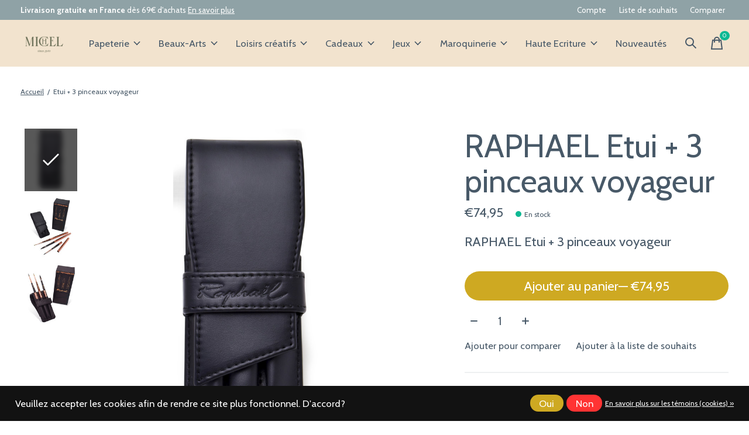

--- FILE ---
content_type: text/html;charset=utf-8
request_url: https://www.papeteriemichel.com/etui-3-pinceaux-voyageur.html
body_size: 27097
content:
<!doctype html>
<html lang="fr">
<head>
    <meta charset="utf-8"/>
<!-- [START] 'blocks/head.rain' -->
<!--

  (c) 2008-2026 Lightspeed Netherlands B.V.
  http://www.lightspeedhq.com
  Generated: 17-01-2026 @ 01:39:37

-->
<link rel="canonical" href="https://www.papeteriemichel.com/etui-3-pinceaux-voyageur.html"/>
<link rel="alternate" href="https://www.papeteriemichel.com/index.rss" type="application/rss+xml" title="Nouveaux produits"/>
<link href="https://cdn.webshopapp.com/assets/cookielaw.css?2025-02-20" rel="stylesheet" type="text/css"/>
<meta name="robots" content="noodp,noydir"/>
<meta name="google-site-verification" content="gzQHm9eJWxUD3Rawlj_7cyqzCfooJzZvqXvO34ATftA"/>
<meta name="google-site-verification" content="h6gV_1945Th48FLfe8qOzzqrbuK6zTG9eWHD5TKHFyA"/>
<meta property="og:url" content="https://www.papeteriemichel.com/etui-3-pinceaux-voyageur.html?source=facebook"/>
<meta property="og:site_name" content="Papeterie Michel"/>
<meta property="og:title" content="Etui + 3 pinceaux voyageur"/>
<meta property="og:description" content="RAPHAEL Etui + 3 pinceaux voyageur"/>
<meta property="og:image" content="https://cdn.webshopapp.com/shops/273945/files/382483114/raphael-etui-3-pinceaux-voyageur.jpg"/>
<script>
<script>
!function (w, d, t) {
    w.TiktokAnalyticsObject=t;var ttq=w[t]=w[t]||[];ttq.methods=["page","track","identify","instances","debug","on","off","once","ready","alias","group","enableCookie","disableCookie"],ttq.setAndDefer=function(t,e){t[e]=function(){t.push([e].concat(Array.prototype.slice.call(arguments,0)))}};for(var i=0;i<ttq.methods.length;i++)ttq.setAndDefer(ttq,ttq.methods[i]);ttq.instance=function(t){for(var e=ttq._i[t]||[],n=0;n<ttq.methods.length;n++)ttq.setAndDefer(e,ttq.methods[n]);return e},ttq.load=function(e,n){var i="https://analytics.tiktok.com/i18n/pixel/events.js";ttq._i=ttq._i||{},ttq._i[e]=[],ttq._i[e]._u=i,ttq._t=ttq._t||{},ttq._t[e]=+new Date,ttq._o=ttq._o||{},ttq._o[e]=n||{};var o=document.createElement("script");o.type="text/javascript",o.async=!0,o.src=i+"?sdkid="+e+"&lib="+t;var a=document.getElementsByTagName("script")[0];a.parentNode.insertBefore(o,a)};

    ttq.load('CACSELJC77U9UO5AOFS0');
    ttq.page();
}(window, document, 'ttq');
</script>
</script>
<script>
(function(w,d,s,l,i){w[l]=w[l]||[];w[l].push({'gtm.start':
new Date().getTime(),event:'gtm.js'});var f=d.getElementsByTagName(s)[0],
j=d.createElement(s),dl=l!='dataLayer'?'&l='+l:'';j.async=true;j.src=
'https://www.googletagmanager.com/gtm.js?id='+i+dl;f.parentNode.insertBefore(j,f);
})(window,document,'script','dataLayer','GTM-KXTQ98PL');
</script>
<script src="https://www.googletagmanager.com/gtag/js?id=G-DT2G8XSEMB"></script>
<script>
window.dataLayer = window.dataLayer || [];
    function gtag(){dataLayer.push(arguments);}
    gtag('js', new Date());

    gtag('config', 'G-DT2G8XSEMB');
</script>
<!--[if lt IE 9]>
<script src="https://cdn.webshopapp.com/assets/html5shiv.js?2025-02-20"></script>
<![endif]-->
<!-- [END] 'blocks/head.rain' -->
  
    
	<meta property="og:type" content="product" />

<meta name="p:domain_verify" content="cedcf8e8da835d9205e1c26e2f94948d"/>

  <meta property="product:brand" content="RAPHAEL">  <meta property="product:availability" content="in stock">  <meta property="product:condition" content="new">
  <meta property="product:price:amount" content="74.95">
  <meta property="product:price:currency" content="EUR">
  <meta property="product:retailer_item_id" content="N138123.03"><meta name="description" content="RAPHAEL Etui + 3 pinceaux voyageur" />
<meta name="keywords" content="RAPHAEL, Etui, +, 3, pinceaux, voyageur, papeterie,loisirs-créatifs,beaux-arts,agendas,stylos,carnets,peinture,cartes-postales,jouets,cadeaux,DIY" />
<meta charset="UTF-8">
<meta http-equiv="X-UA-Compatible" content="ie=edge">
<meta name="viewport" content="width=device-width, initial-scale=1">
<meta name="apple-mobile-web-app-capable" content="yes">
<meta name="apple-mobile-web-app-status-bar-style" content="black">
<meta name="viewport" content="width=device-width, initial-scale=1, maximum-scale=1, user-scalable=0"/>
<title>Etui + 3 pinceaux voyageur - Papeterie Michel</title>  
  <link rel="preload" href="https://cdn.webshopapp.com/shops/273945/themes/184791/assets/q4tre-icons.woff2" as="font" type="font/woff2" crossorigin="anonymous">
  <link rel="preload" href="https://cdn.webshopapp.com/shops/273945/themes/184791/assets/q4tre.woff2" as="font" type="font/woff2" crossorigin="anonymous">
  <link rel="shortcut icon" href="https://cdn.webshopapp.com/shops/273945/themes/184791/v/2686572/assets/favicon.png?20250819110835" type="image/x-icon" />
    	  	<link rel="preconnect" href="https://fonts.googleapis.com">
		<link rel="preconnect" href="https://fonts.gstatic.com" crossorigin>
  	    <link href='//fonts.googleapis.com/css?family=Cabin:400,400i,300,500,600,700,700i,800,900' rel='stylesheet' type='text/css'>
    
  <script>document.getElementsByTagName("html")[0].className += " js";</script>
  <script>
    if('CSS' in window && CSS.supports('color', 'var(--color-var)')) {
      document.write('<link rel="stylesheet" href="https://cdn.webshopapp.com/shops/273945/themes/184791/assets/style.css?20260106114211">');
    } else {
      document.write('<link rel="stylesheet" href="https://cdn.webshopapp.com/shops/273945/themes/184791/assets/style-fallback.css?20260106114211">');
      document.write('<script src="https://polyfill.io/v3/polyfill.min.js"><\/script>');
    }
  </script>
  <noscript>
    <link rel="stylesheet" href="https://cdn.webshopapp.com/shops/273945/themes/184791/assets/style-fallback.css?20260106114211">
    <script src="https://polyfill.io/v3/polyfill.min.js"></script>
  </noscript>
    <script src="https://cdn.webshopapp.com/assets/jquery-1-9-1.js?2025-02-20"></script>
  <script src="https://cdn.webshopapp.com/assets/jquery-ui-1-10-1.js?2025-02-20"></script>
    
    
    <link rel="stylesheet" href="https://cdn.webshopapp.com/shops/273945/themes/184791/assets/icons.css?20260106114211" /> 
    <link rel="stylesheet" href="https://cdn.webshopapp.com/shops/273945/themes/184791/assets/settings.css?20260106114211" />  
  <link rel="stylesheet" href="https://cdn.webshopapp.com/shops/273945/themes/184791/assets/custom.css?20260106114211" />
  
      
      
</head>
<body class="page-etui-%2B-3-pinceaux-voyageur has-cookie-notice">
            
  <script>
  var site_url = 'https://www.papeteriemichel.com/',
      static_url = 'https://static.webshopapp.com/shops/273945/',
      search_url = "https://www.papeteriemichel.com/search/",
      promo_popup_hide_until = '1',
      promo_popup_delay = '1000',
      product_card_options = 'swatches-color',
  		product_card_second_image = 1,
      no_inventory_text = "Stock information is currently unavailable for this product.",
      feedToken = 'https://ig.instant-tokens.com/users/b8025690-1149-404c-bda3-f6c1f5090741/instagram/17841407004516132/token?userSecret=d581vqcw05gzl9cqjc52d',
      last_updated_text = 'Dernière mise à jour',
      today_at_text = 'Aujourd&#039;hui à',
      in_stock_text = 'En stock',
      in_stock_online_text = 'In stock online',
      out_of_stock_text = 'Bientôt disponible',
      out_of_stock_text_options = '(En rupture de stock)',
      out_of_stock_online_text = 'Out of stock online',
      on_backorder_text = 'Précommande',
      on_backorder_online_text = 'On backorder online',
      in_store_text = 'In store',
      not_in_store_text = 'Not in store',
      inventory_notice_text = 'Les prix en ligne et en boutique peuvent différer',
      inventory_line_text = '$1 à $2',
      default_variant_text = 'Faire un choix',
      apply_text = 'Appliquer',
      points_text = '<span class="js-insert-points"></span>pts',
      money_off_text = '<span class="js-insert-money-off"></span> off',
      valid_for_text = 'Valide pour',
      all_text = 'All',
      currency_format = '€',
      priceStatus = 'enabled';
</script>
    
    <div class="js-scroll-observer"></div><div class="pre-header position-sticky top-0">
  <div class="pre-header__container container max-width-xl flex items-center justify-between">
        <div class="pre-header__msg">
      <p><strong>Livraison gratuite en France</strong> dès 69€ d'achats <a href="https://www.papeteriemichel.com/service/shipping-returns/">En savoir plus</a></p>
    </div>
        
        
    <ul class="pre-header__nav display@md">
            
      <li class="pre-header__item">
        <a href="#0" class="pre-header__link" aria-controls="drawerLogin"><span>Compte</span></a>
      </li>
            <li class="pre-header__item">
        <a href="#0" class="pre-header__link" aria-controls="drawerLogin"><span>Liste de souhaits</span></a>
      </li>
                  <li class="pre-header__item">
        <a href="https://www.papeteriemichel.com/compare/" class="pre-header__link"><span>Comparer</span></a>
      </li>
                </ul>
  
  	      </div>
</div>


<header class="mega-nav mega-nav--mobile mega-nav--desktop@md mega-nav--mobile-panel  position-sticky top-0 js-mega-nav">
  <div class="mega-nav__container">
        <!-- logo -->
    <a href="https://www.papeteriemichel.com/" class="mega-nav__logo">
            <img src="https://cdn.webshopapp.com/shops/273945/themes/184791/assets/logo.png?20260106111256" height="32" class="logo" alt="Papeterie | Beaux-Arts | Loisirs créatifs">
            <img src="https://cdn.webshopapp.com/shops/273945/themes/184791/assets/logo-white.png?20260106111256" height="32" class="logo--white" alt="Papeterie | Beaux-Arts | Loisirs créatifs">
                </a>
            
        
    <!-- icon buttons --mobile -->
    <div class="mega-nav__icon-btns mega-nav__icon-btns--mobile">
      <a href="#0" class="mega-nav__icon-btn" aria-controls="drawerLogin">
        <svg class="icon" viewBox="0 0 24 24">
          <title>Go to account settings</title>
          <g class="icon__group" fill="none" stroke="currentColor" stroke-linecap="square" stroke-miterlimit="10">
            <circle cx="12" cy="6" r="4" />
            <path d="M12 13a8 8 0 00-8 8h16a8 8 0 00-8-8z" />
          </g>
        </svg>
      </a>
	
            <button class="reset mega-nav__icon-btn mega-nav__icon-btn--search js-tab-focus" aria-label="Recherche" aria-controls="drawerSearch">
        <svg class="icon" viewBox="0 0 24 24">
          <g class="icon__group" fill="none" stroke="currentColor" stroke-linecap="square" stroke-miterlimit="10">
            <path d="M4.222 4.222l15.556 15.556" />
            <path d="M19.778 4.222L4.222 19.778" />
            <circle cx="9.5" cy="9.5" r="6.5" />
          </g>
        </svg>
      </button>
            
      <button class="reset mega-nav__icon-btn mega-nav__icon-btn--cart js-tab-focus" aria-label="Panier" aria-controls="drawerCart">
        <svg class="icon" viewBox="0 0 24 24" >
          <title>Panier</title>
          <g class="icon__group" stroke-linecap="square" fill="none" stroke-linejoin="miter" stroke="currentColor">
            <polygon points="21,21.8 3,21.8 5,6.8 19,6.8 	"/>
            <path d="M8,9.8v-4c0-2.2,1.8-4,4-4l0,0c2.2,0,4,1.8,4,4v4"/>
          </g>
        </svg>
        <span class="counter counter--cart margin-left-xxs"><span class="js-cart-counter">0</span> <i class="sr-only">items</i></span>
      </button>

      <button class="reset mega-nav__icon-btn mega-nav__icon-btn--menu js-tab-focus" aria-label="Toggle menu" aria-controls="mega-nav-navigation">
        <svg class="icon" viewBox="0 0 24 24">
          <g class="icon__group" fill="none" stroke="currentColor" stroke-linecap="square" stroke-miterlimit="10">
            <path d="M2 6h20" />
            <path d="M2 12h20" />
            <path d="M2 18h20" />
          </g>
        </svg>
      </button>
    </div>

    <div class="mega-nav__nav js-mega-nav__nav" id="mega-nav-navigation" role="navigation" aria-label="Main">
    <div class="mega-nav__nav-wrapper js-scroll-container">
    <div class="mega-nav__nav-inner">
      <ul class="mega-nav__items">

        
        
        
        
        <!-- links -->
                        <li class="mega-nav__item mega-nav__item--simple js-mega-nav__item">
          <button class="reset mega-nav__control js-mega-nav__control js-tab-focus">
            Papeterie
            <i class="mega-nav__arrow-icon" aria-hidden="true">
              <svg class="icon" viewBox="0 0 16 16">
                <g class="icon__group" fill="none" stroke="currentColor" stroke-linecap="square" stroke-miterlimit="10">
                  <path d="M2 2l12 12" />
                  <path d="M14 2L2 14" />
                </g>
              </svg>
            </i>
          </button>

          <div class="mega-nav__sub-nav-wrapper mega-nav__sub-nav-wrapper--sm" data-theme="default">
            <div class="mega-nav__panel-header hide@md text-md">
              <button class="reset js-mega-nav__control js-tab-focus">
                <svg class="icon" viewBox="0 0 482.239 482.239">
                  <title>Retour</title>
                  <path d="m206.812 34.446-206.812 206.673 206.743 206.674 24.353-24.284-165.167-165.167h416.31v-34.445h-416.31l165.236-165.236z"></path>
                </svg>
              </button>
              <div class="mega-nav__panel-title">
                Papeterie
              </div>
            </div>
            <div class="mega-nav__sub-nav mega-nav__sub-nav--layout-8 mega-nav__sub-nav-wrapper-inner js-scroll-container">
              <ul class="mega-nav__sub-items display@md">
                <li class="mega-nav__sub-item mega-nav__sub-item--all"><a href="https://www.papeteriemichel.com/papeterie/" class="mega-nav__sub-link" title="Papeterie">Voir tout</a></li>
                                <li class="mega-nav__sub-item mega-nav__sub-item--has-children justify-between">
                  <a href="https://www.papeteriemichel.com/papeterie/agendas/" class="mega-nav__sub-link" title="Agendas">
                    Agendas
                  </a>
                                    <svg class="icon mega-nav__sub-dropdown-icon" aria-hidden="true" viewBox="0 0 16 16">
                    <g stroke-width="1" stroke="currentColor">
                      <polyline fill="none" stroke="currentColor" stroke-linecap="round" stroke-linejoin="round" stroke-miterlimit="10" points="6.5,3.5 11,8 6.5,12.5 "></polyline>
                    </g>
                  </svg>
                                                      <div class="mega-nav__sub-dropdown mega-nav__sub-dropdown--nested">
                    <ul class="mega-nav__sub-items">
                                            <li class="mega-nav__sub-item">
                        <a href="https://www.papeteriemichel.com/papeterie/agendas/agendas-18-mois/" class="mega-nav__sub-link" title="Agendas 18 mois">
                          Agendas 18 mois
                        </a>
                                                                      </li>
                                            <li class="mega-nav__sub-item mega-nav__sub-item--has-children justify-between">
                        <a href="https://www.papeteriemichel.com/papeterie/agendas/agendas-civils/" class="mega-nav__sub-link" title="Agendas Civils">
                          Agendas Civils
                        </a>
                                                <svg class="icon mega-nav__sub-dropdown-icon" aria-hidden="true" viewBox="0 0 16 16">
                          <g stroke-width="1" stroke="currentColor">
                            <polyline fill="none" stroke="currentColor" stroke-linecap="round" stroke-linejoin="round" stroke-miterlimit="10" points="6.5,3.5 11,8 6.5,12.5 "></polyline>
                          </g>
                        </svg>
                                                                        <div class="mega-nav__sub-dropdown mega-nav__sub-dropdown--nested">
                          <ul class="mega-nav__sub-items">
                                                        <li class="mega-nav__sub-item">
                              <a href="https://www.papeteriemichel.com/papeterie/agendas/agendas-civils/semainier/" class="mega-nav__sub-link" title="Semainier">Semainier</a>
                            </li>
                                                        <li class="mega-nav__sub-item">
                              <a href="https://www.papeteriemichel.com/papeterie/agendas/agendas-civils/un-jour-par-page/" class="mega-nav__sub-link" title="Un Jour par Page">Un Jour par Page</a>
                            </li>
                                                      </ul>
                        </div>
                                              </li>
                                            <li class="mega-nav__sub-item">
                        <a href="https://www.papeteriemichel.com/papeterie/agendas/organiseurs/" class="mega-nav__sub-link" title="Organiseurs">
                          Organiseurs
                        </a>
                                                                      </li>
                                            <li class="mega-nav__sub-item">
                        <a href="https://www.papeteriemichel.com/papeterie/agendas/calendriers/" class="mega-nav__sub-link" title="Calendriers">
                          Calendriers
                        </a>
                                                                      </li>
                                            <li class="mega-nav__sub-item">
                        <a href="https://www.papeteriemichel.com/papeterie/agendas/recharges/" class="mega-nav__sub-link" title="Recharges">
                          Recharges
                        </a>
                                                                      </li>
                                            <li class="mega-nav__sub-item">
                        <a href="https://www.papeteriemichel.com/papeterie/agendas/blocs-ephemeride/" class="mega-nav__sub-link" title="Blocs éphémeride">
                          Blocs éphémeride
                        </a>
                                                                      </li>
                                            <li class="mega-nav__sub-item mega-nav__sub-item--has-children justify-between">
                        <a href="https://www.papeteriemichel.com/papeterie/agendas/agendas-enseignant/" class="mega-nav__sub-link" title="Agendas Enseignant">
                          Agendas Enseignant
                        </a>
                                                <svg class="icon mega-nav__sub-dropdown-icon" aria-hidden="true" viewBox="0 0 16 16">
                          <g stroke-width="1" stroke="currentColor">
                            <polyline fill="none" stroke="currentColor" stroke-linecap="round" stroke-linejoin="round" stroke-miterlimit="10" points="6.5,3.5 11,8 6.5,12.5 "></polyline>
                          </g>
                        </svg>
                                                                        <div class="mega-nav__sub-dropdown mega-nav__sub-dropdown--nested">
                          <ul class="mega-nav__sub-items">
                                                        <li class="mega-nav__sub-item">
                              <a href="https://www.papeteriemichel.com/papeterie/agendas/agendas-enseignant/semainier/" class="mega-nav__sub-link" title="Semainier">Semainier</a>
                            </li>
                                                      </ul>
                        </div>
                                              </li>
                                          </ul>
                  </div>
                                  </li>
                                <li class="mega-nav__sub-item mega-nav__sub-item--has-children justify-between">
                  <a href="https://www.papeteriemichel.com/papeterie/albums/" class="mega-nav__sub-link" title="Albums">
                    Albums
                  </a>
                                    <svg class="icon mega-nav__sub-dropdown-icon" aria-hidden="true" viewBox="0 0 16 16">
                    <g stroke-width="1" stroke="currentColor">
                      <polyline fill="none" stroke="currentColor" stroke-linecap="round" stroke-linejoin="round" stroke-miterlimit="10" points="6.5,3.5 11,8 6.5,12.5 "></polyline>
                    </g>
                  </svg>
                                                      <div class="mega-nav__sub-dropdown mega-nav__sub-dropdown--nested">
                    <ul class="mega-nav__sub-items">
                                            <li class="mega-nav__sub-item">
                        <a href="https://www.papeteriemichel.com/papeterie/albums/albums-photos/" class="mega-nav__sub-link" title="Albums Photos">
                          Albums Photos
                        </a>
                                                                      </li>
                                          </ul>
                  </div>
                                  </li>
                                <li class="mega-nav__sub-item mega-nav__sub-item--has-children justify-between">
                  <a href="https://www.papeteriemichel.com/papeterie/carnets/" class="mega-nav__sub-link" title="Carnets">
                    Carnets
                  </a>
                                    <svg class="icon mega-nav__sub-dropdown-icon" aria-hidden="true" viewBox="0 0 16 16">
                    <g stroke-width="1" stroke="currentColor">
                      <polyline fill="none" stroke="currentColor" stroke-linecap="round" stroke-linejoin="round" stroke-miterlimit="10" points="6.5,3.5 11,8 6.5,12.5 "></polyline>
                    </g>
                  </svg>
                                                      <div class="mega-nav__sub-dropdown mega-nav__sub-dropdown--nested">
                    <ul class="mega-nav__sub-items">
                                            <li class="mega-nav__sub-item mega-nav__sub-item--has-children justify-between">
                        <a href="https://www.papeteriemichel.com/papeterie/carnets/moleskine/" class="mega-nav__sub-link" title="Moleskine">
                          Moleskine
                        </a>
                                                <svg class="icon mega-nav__sub-dropdown-icon" aria-hidden="true" viewBox="0 0 16 16">
                          <g stroke-width="1" stroke="currentColor">
                            <polyline fill="none" stroke="currentColor" stroke-linecap="round" stroke-linejoin="round" stroke-miterlimit="10" points="6.5,3.5 11,8 6.5,12.5 "></polyline>
                          </g>
                        </svg>
                                                                        <div class="mega-nav__sub-dropdown mega-nav__sub-dropdown--nested">
                          <ul class="mega-nav__sub-items">
                                                        <li class="mega-nav__sub-item">
                              <a href="https://www.papeteriemichel.com/papeterie/carnets/moleskine/pages-lignees/" class="mega-nav__sub-link" title="Pages lignées">Pages lignées</a>
                            </li>
                                                        <li class="mega-nav__sub-item">
                              <a href="https://www.papeteriemichel.com/papeterie/carnets/moleskine/pages-non-lignees/" class="mega-nav__sub-link" title="Pages non lignées">Pages non lignées</a>
                            </li>
                                                        <li class="mega-nav__sub-item">
                              <a href="https://www.papeteriemichel.com/papeterie/carnets/moleskine/carnet-passion/" class="mega-nav__sub-link" title="Carnet Passion">Carnet Passion</a>
                            </li>
                                                      </ul>
                        </div>
                                              </li>
                                            <li class="mega-nav__sub-item mega-nav__sub-item--has-children justify-between">
                        <a href="https://www.papeteriemichel.com/papeterie/carnets/leuchtturm1917/" class="mega-nav__sub-link" title="Leuchtturm1917">
                          Leuchtturm1917
                        </a>
                                                <svg class="icon mega-nav__sub-dropdown-icon" aria-hidden="true" viewBox="0 0 16 16">
                          <g stroke-width="1" stroke="currentColor">
                            <polyline fill="none" stroke="currentColor" stroke-linecap="round" stroke-linejoin="round" stroke-miterlimit="10" points="6.5,3.5 11,8 6.5,12.5 "></polyline>
                          </g>
                        </svg>
                                                                        <div class="mega-nav__sub-dropdown mega-nav__sub-dropdown--nested">
                          <ul class="mega-nav__sub-items">
                                                        <li class="mega-nav__sub-item">
                              <a href="https://www.papeteriemichel.com/papeterie/carnets/leuchtturm1917/pages-lignees/" class="mega-nav__sub-link" title="Pages lignées">Pages lignées</a>
                            </li>
                                                        <li class="mega-nav__sub-item">
                              <a href="https://www.papeteriemichel.com/papeterie/carnets/leuchtturm1917/pages-non-lignees/" class="mega-nav__sub-link" title="Pages non lignées">Pages non lignées</a>
                            </li>
                                                        <li class="mega-nav__sub-item">
                              <a href="https://www.papeteriemichel.com/papeterie/carnets/leuchtturm1917/pages-a-pointilles/" class="mega-nav__sub-link" title="Pages à pointillés">Pages à pointillés</a>
                            </li>
                                                      </ul>
                        </div>
                                              </li>
                                            <li class="mega-nav__sub-item mega-nav__sub-item--has-children justify-between">
                        <a href="https://www.papeteriemichel.com/papeterie/carnets/paperblanks/" class="mega-nav__sub-link" title="PaperBlanks">
                          PaperBlanks
                        </a>
                                                <svg class="icon mega-nav__sub-dropdown-icon" aria-hidden="true" viewBox="0 0 16 16">
                          <g stroke-width="1" stroke="currentColor">
                            <polyline fill="none" stroke="currentColor" stroke-linecap="round" stroke-linejoin="round" stroke-miterlimit="10" points="6.5,3.5 11,8 6.5,12.5 "></polyline>
                          </g>
                        </svg>
                                                                        <div class="mega-nav__sub-dropdown mega-nav__sub-dropdown--nested">
                          <ul class="mega-nav__sub-items">
                                                        <li class="mega-nav__sub-item">
                              <a href="https://www.papeteriemichel.com/papeterie/carnets/paperblanks/pages-lignees/" class="mega-nav__sub-link" title="Pages lignées">Pages lignées</a>
                            </li>
                                                        <li class="mega-nav__sub-item">
                              <a href="https://www.papeteriemichel.com/papeterie/carnets/paperblanks/pages-non-lignees/" class="mega-nav__sub-link" title="Pages non lignées">Pages non lignées</a>
                            </li>
                                                      </ul>
                        </div>
                                              </li>
                                            <li class="mega-nav__sub-item">
                        <a href="https://www.papeteriemichel.com/papeterie/carnets/gallimard/" class="mega-nav__sub-link" title="Gallimard">
                          Gallimard
                        </a>
                                                                      </li>
                                            <li class="mega-nav__sub-item">
                        <a href="https://www.papeteriemichel.com/papeterie/carnets/apica/" class="mega-nav__sub-link" title="Apica">
                          Apica
                        </a>
                                                                      </li>
                                            <li class="mega-nav__sub-item">
                        <a href="https://www.papeteriemichel.com/papeterie/carnets/ohh-deer/" class="mega-nav__sub-link" title="Ohh Deer">
                          Ohh Deer
                        </a>
                                                                      </li>
                                          </ul>
                  </div>
                                  </li>
                                <li class="mega-nav__sub-item mega-nav__sub-item--has-children justify-between">
                  <a href="https://www.papeteriemichel.com/papeterie/ecriture/" class="mega-nav__sub-link" title="Ecriture">
                    Ecriture
                  </a>
                                    <svg class="icon mega-nav__sub-dropdown-icon" aria-hidden="true" viewBox="0 0 16 16">
                    <g stroke-width="1" stroke="currentColor">
                      <polyline fill="none" stroke="currentColor" stroke-linecap="round" stroke-linejoin="round" stroke-miterlimit="10" points="6.5,3.5 11,8 6.5,12.5 "></polyline>
                    </g>
                  </svg>
                                                      <div class="mega-nav__sub-dropdown mega-nav__sub-dropdown--nested">
                    <ul class="mega-nav__sub-items">
                                            <li class="mega-nav__sub-item mega-nav__sub-item--has-children justify-between">
                        <a href="https://www.papeteriemichel.com/papeterie/ecriture/stylos-feutre/" class="mega-nav__sub-link" title="Stylos feutre">
                          Stylos feutre
                        </a>
                                                <svg class="icon mega-nav__sub-dropdown-icon" aria-hidden="true" viewBox="0 0 16 16">
                          <g stroke-width="1" stroke="currentColor">
                            <polyline fill="none" stroke="currentColor" stroke-linecap="round" stroke-linejoin="round" stroke-miterlimit="10" points="6.5,3.5 11,8 6.5,12.5 "></polyline>
                          </g>
                        </svg>
                                                                        <div class="mega-nav__sub-dropdown mega-nav__sub-dropdown--nested">
                          <ul class="mega-nav__sub-items">
                                                        <li class="mega-nav__sub-item">
                              <a href="https://www.papeteriemichel.com/papeterie/ecriture/stylos-feutre/feutre-pen-68/" class="mega-nav__sub-link" title="Feutre Pen 68">Feutre Pen 68</a>
                            </li>
                                                        <li class="mega-nav__sub-item">
                              <a href="https://www.papeteriemichel.com/papeterie/ecriture/stylos-feutre/stylo-feutre-point-88/" class="mega-nav__sub-link" title="Stylo feutre Point 88">Stylo feutre Point 88</a>
                            </li>
                                                      </ul>
                        </div>
                                              </li>
                                          </ul>
                  </div>
                                  </li>
                                <li class="mega-nav__sub-item mega-nav__sub-item--has-children justify-between">
                  <a href="https://www.papeteriemichel.com/papeterie/cahiers-blocs-et-feuilles/" class="mega-nav__sub-link" title="Cahiers, Blocs et Feuilles">
                    Cahiers, Blocs et Feuilles
                  </a>
                                    <svg class="icon mega-nav__sub-dropdown-icon" aria-hidden="true" viewBox="0 0 16 16">
                    <g stroke-width="1" stroke="currentColor">
                      <polyline fill="none" stroke="currentColor" stroke-linecap="round" stroke-linejoin="round" stroke-miterlimit="10" points="6.5,3.5 11,8 6.5,12.5 "></polyline>
                    </g>
                  </svg>
                                                      <div class="mega-nav__sub-dropdown mega-nav__sub-dropdown--nested">
                    <ul class="mega-nav__sub-items">
                                            <li class="mega-nav__sub-item">
                        <a href="https://www.papeteriemichel.com/papeterie/cahiers-blocs-et-feuilles/blocs/" class="mega-nav__sub-link" title="Blocs">
                          Blocs
                        </a>
                                                                      </li>
                                          </ul>
                  </div>
                                  </li>
                                <li class="mega-nav__sub-item mega-nav__sub-item--has-children justify-between">
                  <a href="https://www.papeteriemichel.com/papeterie/correspondance/" class="mega-nav__sub-link" title="Correspondance">
                    Correspondance
                  </a>
                                    <svg class="icon mega-nav__sub-dropdown-icon" aria-hidden="true" viewBox="0 0 16 16">
                    <g stroke-width="1" stroke="currentColor">
                      <polyline fill="none" stroke="currentColor" stroke-linecap="round" stroke-linejoin="round" stroke-miterlimit="10" points="6.5,3.5 11,8 6.5,12.5 "></polyline>
                    </g>
                  </svg>
                                                      <div class="mega-nav__sub-dropdown mega-nav__sub-dropdown--nested">
                    <ul class="mega-nav__sub-items">
                                            <li class="mega-nav__sub-item">
                        <a href="https://www.papeteriemichel.com/papeterie/correspondance/original-crown-mill/" class="mega-nav__sub-link" title="Original Crown Mill">
                          Original Crown Mill
                        </a>
                                                                      </li>
                                          </ul>
                  </div>
                                  </li>
                                <li class="mega-nav__sub-item">
                  <a href="https://www.papeteriemichel.com/papeterie/documents-professionnels/" class="mega-nav__sub-link" title="Documents Professionnels">
                    Documents Professionnels
                  </a>
                                                    </li>
                                <li class="mega-nav__sub-item mega-nav__sub-item--has-children justify-between">
                  <a href="https://www.papeteriemichel.com/papeterie/papeterie-fantaisie/" class="mega-nav__sub-link" title="Papeterie Fantaisie">
                    Papeterie Fantaisie
                  </a>
                                    <svg class="icon mega-nav__sub-dropdown-icon" aria-hidden="true" viewBox="0 0 16 16">
                    <g stroke-width="1" stroke="currentColor">
                      <polyline fill="none" stroke="currentColor" stroke-linecap="round" stroke-linejoin="round" stroke-miterlimit="10" points="6.5,3.5 11,8 6.5,12.5 "></polyline>
                    </g>
                  </svg>
                                                      <div class="mega-nav__sub-dropdown mega-nav__sub-dropdown--nested">
                    <ul class="mega-nav__sub-items">
                                            <li class="mega-nav__sub-item">
                        <a href="https://www.papeteriemichel.com/papeterie/papeterie-fantaisie/legami/" class="mega-nav__sub-link" title="Legami">
                          Legami
                        </a>
                                                                      </li>
                                            <li class="mega-nav__sub-item">
                        <a href="https://www.papeteriemichel.com/papeterie/papeterie-fantaisie/top-model/" class="mega-nav__sub-link" title="TOP MODEL">
                          TOP MODEL
                        </a>
                                                                      </li>
                                            <li class="mega-nav__sub-item">
                        <a href="https://www.papeteriemichel.com/papeterie/papeterie-fantaisie/kiub/" class="mega-nav__sub-link" title="KIUB">
                          KIUB
                        </a>
                                                                      </li>
                                            <li class="mega-nav__sub-item">
                        <a href="https://www.papeteriemichel.com/papeterie/papeterie-fantaisie/editions-du-desastre/" class="mega-nav__sub-link" title="Editions du Désastre">
                          Editions du Désastre
                        </a>
                                                                      </li>
                                            <li class="mega-nav__sub-item">
                        <a href="https://www.papeteriemichel.com/papeterie/papeterie-fantaisie/diddl/" class="mega-nav__sub-link" title="DIDDL">
                          DIDDL
                        </a>
                                                                      </li>
                                          </ul>
                  </div>
                                  </li>
                              </ul>
              <ul class="mega-nav__sub-items hide@md">
                <li class="mega-nav__sub-item"><a href="https://www.papeteriemichel.com/papeterie/" class="mega-nav__control" title="Papeterie">Voir tout</a></li>
              	                                <li class="mega-nav__sub-item mega-nav__item--simple js-mega-nav__item">
                  <button class="reset mega-nav__control js-mega-nav__control js-tab-focus">
                    Agendas
                    <i class="mega-nav__arrow-icon" aria-hidden="true">
                      <svg class="icon" viewBox="0 0 16 16">
                        <g class="icon__group" fill="none" stroke="currentColor" stroke-linecap="square" stroke-miterlimit="10">
                          <path d="M2 2l12 12" />
                          <path d="M14 2L2 14" />
                        </g>
                      </svg>
                    </i>
                  </button>

                  <div class="mega-nav__sub-nav-wrapper mega-nav__sub-nav-wrapper--sm" data-theme="default">
                    <div class="mega-nav__panel-header hide@md text-md">
                      <button class="reset js-mega-nav__control js-tab-focus">
                        <svg class="icon" viewBox="0 0 482.239 482.239">
                          <title>Retour</title>
                          <path d="m206.812 34.446-206.812 206.673 206.743 206.674 24.353-24.284-165.167-165.167h416.31v-34.445h-416.31l165.236-165.236z"></path>
                        </svg>
                      </button>
                      <div class="mega-nav__panel-title">
                        Agendas
                      </div>
                    </div>
                    <div class="mega-nav__sub-nav mega-nav__sub-nav--layout-8 mega-nav__sub-nav-wrapper-inner js-scroll-container">
                      <ul class="mega-nav__sub-items">
                        <li class="mega-nav__sub-item"><a href="https://www.papeteriemichel.com/papeterie/agendas/" class="mega-nav__control" title="Agendas">All Agendas</a></li>
                                                                        <li class="mega-nav__sub-item">
                          <a href="https://www.papeteriemichel.com/papeterie/agendas/agendas-18-mois/" class="mega-nav__control" title="Agendas 18 mois">Agendas 18 mois</a>
                        </li>
                                                                                                <li class="mega-nav__sub-item mega-nav__item--simple js-mega-nav__item">
                          <button class="reset mega-nav__control js-mega-nav__control js-tab-focus">
                            Agendas Civils
                            <i class="mega-nav__arrow-icon" aria-hidden="true">
                              <svg class="icon" viewBox="0 0 16 16">
                                <g class="icon__group" fill="none" stroke="currentColor" stroke-linecap="square" stroke-miterlimit="10">
                                  <path d="M2 2l12 12" />
                                  <path d="M14 2L2 14" />
                                </g>
                              </svg>
                            </i>
                          </button>

                          <div class="mega-nav__sub-nav-wrapper mega-nav__sub-nav-wrapper--sm" data-theme="default">
                            <div class="mega-nav__panel-header hide@md text-md">
                              <button class="reset js-mega-nav__control js-tab-focus">
                                <svg class="icon" viewBox="0 0 482.239 482.239">
                                  <title>Retour</title>
                                  <path d="m206.812 34.446-206.812 206.673 206.743 206.674 24.353-24.284-165.167-165.167h416.31v-34.445h-416.31l165.236-165.236z"></path>
                                </svg>
                              </button>
                              <div class="mega-nav__panel-title">
                                Agendas Civils
                              </div>
                            </div>
                            <div class="mega-nav__sub-nav mega-nav__sub-nav--layout-8 mega-nav__sub-nav-wrapper-inner js-scroll-container">
                              <ul class="mega-nav__sub-items">
                                <li class="mega-nav__sub-item"><a href="https://www.papeteriemichel.com/papeterie/agendas/agendas-civils/" class="mega-nav__control" title="Agendas Civils">All Agendas Civils</a></li>
                                                                                                <li class="mega-nav__sub-item">
                                  <a href="https://www.papeteriemichel.com/papeterie/agendas/agendas-civils/semainier/" class="mega-nav__control" title="Semainier">Semainier</a>
                                </li>
                                                                                                                                <li class="mega-nav__sub-item">
                                  <a href="https://www.papeteriemichel.com/papeterie/agendas/agendas-civils/un-jour-par-page/" class="mega-nav__control" title="Un Jour par Page">Un Jour par Page</a>
                                </li>
                                                                                              </ul>
                            </div>
                          </div>
                        </li>
                                                                                                <li class="mega-nav__sub-item">
                          <a href="https://www.papeteriemichel.com/papeterie/agendas/organiseurs/" class="mega-nav__control" title="Organiseurs">Organiseurs</a>
                        </li>
                                                                                                <li class="mega-nav__sub-item">
                          <a href="https://www.papeteriemichel.com/papeterie/agendas/calendriers/" class="mega-nav__control" title="Calendriers">Calendriers</a>
                        </li>
                                                                                                <li class="mega-nav__sub-item">
                          <a href="https://www.papeteriemichel.com/papeterie/agendas/recharges/" class="mega-nav__control" title="Recharges">Recharges</a>
                        </li>
                                                                                                <li class="mega-nav__sub-item">
                          <a href="https://www.papeteriemichel.com/papeterie/agendas/blocs-ephemeride/" class="mega-nav__control" title="Blocs éphémeride">Blocs éphémeride</a>
                        </li>
                                                                                                <li class="mega-nav__sub-item mega-nav__item--simple js-mega-nav__item">
                          <button class="reset mega-nav__control js-mega-nav__control js-tab-focus">
                            Agendas Enseignant
                            <i class="mega-nav__arrow-icon" aria-hidden="true">
                              <svg class="icon" viewBox="0 0 16 16">
                                <g class="icon__group" fill="none" stroke="currentColor" stroke-linecap="square" stroke-miterlimit="10">
                                  <path d="M2 2l12 12" />
                                  <path d="M14 2L2 14" />
                                </g>
                              </svg>
                            </i>
                          </button>

                          <div class="mega-nav__sub-nav-wrapper mega-nav__sub-nav-wrapper--sm" data-theme="default">
                            <div class="mega-nav__panel-header hide@md text-md">
                              <button class="reset js-mega-nav__control js-tab-focus">
                                <svg class="icon" viewBox="0 0 482.239 482.239">
                                  <title>Retour</title>
                                  <path d="m206.812 34.446-206.812 206.673 206.743 206.674 24.353-24.284-165.167-165.167h416.31v-34.445h-416.31l165.236-165.236z"></path>
                                </svg>
                              </button>
                              <div class="mega-nav__panel-title">
                                Agendas Enseignant
                              </div>
                            </div>
                            <div class="mega-nav__sub-nav mega-nav__sub-nav--layout-8 mega-nav__sub-nav-wrapper-inner js-scroll-container">
                              <ul class="mega-nav__sub-items">
                                <li class="mega-nav__sub-item"><a href="https://www.papeteriemichel.com/papeterie/agendas/agendas-enseignant/" class="mega-nav__control" title="Agendas Enseignant">All Agendas Enseignant</a></li>
                                                                                                <li class="mega-nav__sub-item">
                                  <a href="https://www.papeteriemichel.com/papeterie/agendas/agendas-enseignant/semainier/" class="mega-nav__control" title="Semainier">Semainier</a>
                                </li>
                                                                                              </ul>
                            </div>
                          </div>
                        </li>
                                                                      </ul>
                    </div>
                  </div>
                </li>
                                                                <li class="mega-nav__sub-item mega-nav__item--simple js-mega-nav__item">
                  <button class="reset mega-nav__control js-mega-nav__control js-tab-focus">
                    Albums
                    <i class="mega-nav__arrow-icon" aria-hidden="true">
                      <svg class="icon" viewBox="0 0 16 16">
                        <g class="icon__group" fill="none" stroke="currentColor" stroke-linecap="square" stroke-miterlimit="10">
                          <path d="M2 2l12 12" />
                          <path d="M14 2L2 14" />
                        </g>
                      </svg>
                    </i>
                  </button>

                  <div class="mega-nav__sub-nav-wrapper mega-nav__sub-nav-wrapper--sm" data-theme="default">
                    <div class="mega-nav__panel-header hide@md text-md">
                      <button class="reset js-mega-nav__control js-tab-focus">
                        <svg class="icon" viewBox="0 0 482.239 482.239">
                          <title>Retour</title>
                          <path d="m206.812 34.446-206.812 206.673 206.743 206.674 24.353-24.284-165.167-165.167h416.31v-34.445h-416.31l165.236-165.236z"></path>
                        </svg>
                      </button>
                      <div class="mega-nav__panel-title">
                        Albums
                      </div>
                    </div>
                    <div class="mega-nav__sub-nav mega-nav__sub-nav--layout-8 mega-nav__sub-nav-wrapper-inner js-scroll-container">
                      <ul class="mega-nav__sub-items">
                        <li class="mega-nav__sub-item"><a href="https://www.papeteriemichel.com/papeterie/albums/" class="mega-nav__control" title="Albums">All Albums</a></li>
                                                                        <li class="mega-nav__sub-item">
                          <a href="https://www.papeteriemichel.com/papeterie/albums/albums-photos/" class="mega-nav__control" title="Albums Photos">Albums Photos</a>
                        </li>
                                                                      </ul>
                    </div>
                  </div>
                </li>
                                                                <li class="mega-nav__sub-item mega-nav__item--simple js-mega-nav__item">
                  <button class="reset mega-nav__control js-mega-nav__control js-tab-focus">
                    Carnets
                    <i class="mega-nav__arrow-icon" aria-hidden="true">
                      <svg class="icon" viewBox="0 0 16 16">
                        <g class="icon__group" fill="none" stroke="currentColor" stroke-linecap="square" stroke-miterlimit="10">
                          <path d="M2 2l12 12" />
                          <path d="M14 2L2 14" />
                        </g>
                      </svg>
                    </i>
                  </button>

                  <div class="mega-nav__sub-nav-wrapper mega-nav__sub-nav-wrapper--sm" data-theme="default">
                    <div class="mega-nav__panel-header hide@md text-md">
                      <button class="reset js-mega-nav__control js-tab-focus">
                        <svg class="icon" viewBox="0 0 482.239 482.239">
                          <title>Retour</title>
                          <path d="m206.812 34.446-206.812 206.673 206.743 206.674 24.353-24.284-165.167-165.167h416.31v-34.445h-416.31l165.236-165.236z"></path>
                        </svg>
                      </button>
                      <div class="mega-nav__panel-title">
                        Carnets
                      </div>
                    </div>
                    <div class="mega-nav__sub-nav mega-nav__sub-nav--layout-8 mega-nav__sub-nav-wrapper-inner js-scroll-container">
                      <ul class="mega-nav__sub-items">
                        <li class="mega-nav__sub-item"><a href="https://www.papeteriemichel.com/papeterie/carnets/" class="mega-nav__control" title="Carnets">All Carnets</a></li>
                                                                        <li class="mega-nav__sub-item mega-nav__item--simple js-mega-nav__item">
                          <button class="reset mega-nav__control js-mega-nav__control js-tab-focus">
                            Moleskine
                            <i class="mega-nav__arrow-icon" aria-hidden="true">
                              <svg class="icon" viewBox="0 0 16 16">
                                <g class="icon__group" fill="none" stroke="currentColor" stroke-linecap="square" stroke-miterlimit="10">
                                  <path d="M2 2l12 12" />
                                  <path d="M14 2L2 14" />
                                </g>
                              </svg>
                            </i>
                          </button>

                          <div class="mega-nav__sub-nav-wrapper mega-nav__sub-nav-wrapper--sm" data-theme="default">
                            <div class="mega-nav__panel-header hide@md text-md">
                              <button class="reset js-mega-nav__control js-tab-focus">
                                <svg class="icon" viewBox="0 0 482.239 482.239">
                                  <title>Retour</title>
                                  <path d="m206.812 34.446-206.812 206.673 206.743 206.674 24.353-24.284-165.167-165.167h416.31v-34.445h-416.31l165.236-165.236z"></path>
                                </svg>
                              </button>
                              <div class="mega-nav__panel-title">
                                Moleskine
                              </div>
                            </div>
                            <div class="mega-nav__sub-nav mega-nav__sub-nav--layout-8 mega-nav__sub-nav-wrapper-inner js-scroll-container">
                              <ul class="mega-nav__sub-items">
                                <li class="mega-nav__sub-item"><a href="https://www.papeteriemichel.com/papeterie/carnets/moleskine/" class="mega-nav__control" title="Moleskine">All Moleskine</a></li>
                                                                                                <li class="mega-nav__sub-item">
                                  <a href="https://www.papeteriemichel.com/papeterie/carnets/moleskine/pages-lignees/" class="mega-nav__control" title="Pages lignées">Pages lignées</a>
                                </li>
                                                                                                                                <li class="mega-nav__sub-item">
                                  <a href="https://www.papeteriemichel.com/papeterie/carnets/moleskine/pages-non-lignees/" class="mega-nav__control" title="Pages non lignées">Pages non lignées</a>
                                </li>
                                                                                                                                <li class="mega-nav__sub-item">
                                  <a href="https://www.papeteriemichel.com/papeterie/carnets/moleskine/carnet-passion/" class="mega-nav__control" title="Carnet Passion">Carnet Passion</a>
                                </li>
                                                                                              </ul>
                            </div>
                          </div>
                        </li>
                                                                                                <li class="mega-nav__sub-item mega-nav__item--simple js-mega-nav__item">
                          <button class="reset mega-nav__control js-mega-nav__control js-tab-focus">
                            Leuchtturm1917
                            <i class="mega-nav__arrow-icon" aria-hidden="true">
                              <svg class="icon" viewBox="0 0 16 16">
                                <g class="icon__group" fill="none" stroke="currentColor" stroke-linecap="square" stroke-miterlimit="10">
                                  <path d="M2 2l12 12" />
                                  <path d="M14 2L2 14" />
                                </g>
                              </svg>
                            </i>
                          </button>

                          <div class="mega-nav__sub-nav-wrapper mega-nav__sub-nav-wrapper--sm" data-theme="default">
                            <div class="mega-nav__panel-header hide@md text-md">
                              <button class="reset js-mega-nav__control js-tab-focus">
                                <svg class="icon" viewBox="0 0 482.239 482.239">
                                  <title>Retour</title>
                                  <path d="m206.812 34.446-206.812 206.673 206.743 206.674 24.353-24.284-165.167-165.167h416.31v-34.445h-416.31l165.236-165.236z"></path>
                                </svg>
                              </button>
                              <div class="mega-nav__panel-title">
                                Leuchtturm1917
                              </div>
                            </div>
                            <div class="mega-nav__sub-nav mega-nav__sub-nav--layout-8 mega-nav__sub-nav-wrapper-inner js-scroll-container">
                              <ul class="mega-nav__sub-items">
                                <li class="mega-nav__sub-item"><a href="https://www.papeteriemichel.com/papeterie/carnets/leuchtturm1917/" class="mega-nav__control" title="Leuchtturm1917">All Leuchtturm1917</a></li>
                                                                                                <li class="mega-nav__sub-item">
                                  <a href="https://www.papeteriemichel.com/papeterie/carnets/leuchtturm1917/pages-lignees/" class="mega-nav__control" title="Pages lignées">Pages lignées</a>
                                </li>
                                                                                                                                <li class="mega-nav__sub-item">
                                  <a href="https://www.papeteriemichel.com/papeterie/carnets/leuchtturm1917/pages-non-lignees/" class="mega-nav__control" title="Pages non lignées">Pages non lignées</a>
                                </li>
                                                                                                                                <li class="mega-nav__sub-item">
                                  <a href="https://www.papeteriemichel.com/papeterie/carnets/leuchtturm1917/pages-a-pointilles/" class="mega-nav__control" title="Pages à pointillés">Pages à pointillés</a>
                                </li>
                                                                                              </ul>
                            </div>
                          </div>
                        </li>
                                                                                                <li class="mega-nav__sub-item mega-nav__item--simple js-mega-nav__item">
                          <button class="reset mega-nav__control js-mega-nav__control js-tab-focus">
                            PaperBlanks
                            <i class="mega-nav__arrow-icon" aria-hidden="true">
                              <svg class="icon" viewBox="0 0 16 16">
                                <g class="icon__group" fill="none" stroke="currentColor" stroke-linecap="square" stroke-miterlimit="10">
                                  <path d="M2 2l12 12" />
                                  <path d="M14 2L2 14" />
                                </g>
                              </svg>
                            </i>
                          </button>

                          <div class="mega-nav__sub-nav-wrapper mega-nav__sub-nav-wrapper--sm" data-theme="default">
                            <div class="mega-nav__panel-header hide@md text-md">
                              <button class="reset js-mega-nav__control js-tab-focus">
                                <svg class="icon" viewBox="0 0 482.239 482.239">
                                  <title>Retour</title>
                                  <path d="m206.812 34.446-206.812 206.673 206.743 206.674 24.353-24.284-165.167-165.167h416.31v-34.445h-416.31l165.236-165.236z"></path>
                                </svg>
                              </button>
                              <div class="mega-nav__panel-title">
                                PaperBlanks
                              </div>
                            </div>
                            <div class="mega-nav__sub-nav mega-nav__sub-nav--layout-8 mega-nav__sub-nav-wrapper-inner js-scroll-container">
                              <ul class="mega-nav__sub-items">
                                <li class="mega-nav__sub-item"><a href="https://www.papeteriemichel.com/papeterie/carnets/paperblanks/" class="mega-nav__control" title="PaperBlanks">All PaperBlanks</a></li>
                                                                                                <li class="mega-nav__sub-item">
                                  <a href="https://www.papeteriemichel.com/papeterie/carnets/paperblanks/pages-lignees/" class="mega-nav__control" title="Pages lignées">Pages lignées</a>
                                </li>
                                                                                                                                <li class="mega-nav__sub-item">
                                  <a href="https://www.papeteriemichel.com/papeterie/carnets/paperblanks/pages-non-lignees/" class="mega-nav__control" title="Pages non lignées">Pages non lignées</a>
                                </li>
                                                                                              </ul>
                            </div>
                          </div>
                        </li>
                                                                                                <li class="mega-nav__sub-item">
                          <a href="https://www.papeteriemichel.com/papeterie/carnets/gallimard/" class="mega-nav__control" title="Gallimard">Gallimard</a>
                        </li>
                                                                                                <li class="mega-nav__sub-item">
                          <a href="https://www.papeteriemichel.com/papeterie/carnets/apica/" class="mega-nav__control" title="Apica">Apica</a>
                        </li>
                                                                                                <li class="mega-nav__sub-item">
                          <a href="https://www.papeteriemichel.com/papeterie/carnets/ohh-deer/" class="mega-nav__control" title="Ohh Deer">Ohh Deer</a>
                        </li>
                                                                      </ul>
                    </div>
                  </div>
                </li>
                                                                <li class="mega-nav__sub-item mega-nav__item--simple js-mega-nav__item">
                  <button class="reset mega-nav__control js-mega-nav__control js-tab-focus">
                    Ecriture
                    <i class="mega-nav__arrow-icon" aria-hidden="true">
                      <svg class="icon" viewBox="0 0 16 16">
                        <g class="icon__group" fill="none" stroke="currentColor" stroke-linecap="square" stroke-miterlimit="10">
                          <path d="M2 2l12 12" />
                          <path d="M14 2L2 14" />
                        </g>
                      </svg>
                    </i>
                  </button>

                  <div class="mega-nav__sub-nav-wrapper mega-nav__sub-nav-wrapper--sm" data-theme="default">
                    <div class="mega-nav__panel-header hide@md text-md">
                      <button class="reset js-mega-nav__control js-tab-focus">
                        <svg class="icon" viewBox="0 0 482.239 482.239">
                          <title>Retour</title>
                          <path d="m206.812 34.446-206.812 206.673 206.743 206.674 24.353-24.284-165.167-165.167h416.31v-34.445h-416.31l165.236-165.236z"></path>
                        </svg>
                      </button>
                      <div class="mega-nav__panel-title">
                        Ecriture
                      </div>
                    </div>
                    <div class="mega-nav__sub-nav mega-nav__sub-nav--layout-8 mega-nav__sub-nav-wrapper-inner js-scroll-container">
                      <ul class="mega-nav__sub-items">
                        <li class="mega-nav__sub-item"><a href="https://www.papeteriemichel.com/papeterie/ecriture/" class="mega-nav__control" title="Ecriture">All Ecriture</a></li>
                                                                        <li class="mega-nav__sub-item mega-nav__item--simple js-mega-nav__item">
                          <button class="reset mega-nav__control js-mega-nav__control js-tab-focus">
                            Stylos feutre
                            <i class="mega-nav__arrow-icon" aria-hidden="true">
                              <svg class="icon" viewBox="0 0 16 16">
                                <g class="icon__group" fill="none" stroke="currentColor" stroke-linecap="square" stroke-miterlimit="10">
                                  <path d="M2 2l12 12" />
                                  <path d="M14 2L2 14" />
                                </g>
                              </svg>
                            </i>
                          </button>

                          <div class="mega-nav__sub-nav-wrapper mega-nav__sub-nav-wrapper--sm" data-theme="default">
                            <div class="mega-nav__panel-header hide@md text-md">
                              <button class="reset js-mega-nav__control js-tab-focus">
                                <svg class="icon" viewBox="0 0 482.239 482.239">
                                  <title>Retour</title>
                                  <path d="m206.812 34.446-206.812 206.673 206.743 206.674 24.353-24.284-165.167-165.167h416.31v-34.445h-416.31l165.236-165.236z"></path>
                                </svg>
                              </button>
                              <div class="mega-nav__panel-title">
                                Stylos feutre
                              </div>
                            </div>
                            <div class="mega-nav__sub-nav mega-nav__sub-nav--layout-8 mega-nav__sub-nav-wrapper-inner js-scroll-container">
                              <ul class="mega-nav__sub-items">
                                <li class="mega-nav__sub-item"><a href="https://www.papeteriemichel.com/papeterie/ecriture/stylos-feutre/" class="mega-nav__control" title="Stylos feutre">All Stylos feutre</a></li>
                                                                                                <li class="mega-nav__sub-item">
                                  <a href="https://www.papeteriemichel.com/papeterie/ecriture/stylos-feutre/feutre-pen-68/" class="mega-nav__control" title="Feutre Pen 68">Feutre Pen 68</a>
                                </li>
                                                                                                                                <li class="mega-nav__sub-item">
                                  <a href="https://www.papeteriemichel.com/papeterie/ecriture/stylos-feutre/stylo-feutre-point-88/" class="mega-nav__control" title="Stylo feutre Point 88">Stylo feutre Point 88</a>
                                </li>
                                                                                              </ul>
                            </div>
                          </div>
                        </li>
                                                                      </ul>
                    </div>
                  </div>
                </li>
                                                                <li class="mega-nav__sub-item mega-nav__item--simple js-mega-nav__item">
                  <button class="reset mega-nav__control js-mega-nav__control js-tab-focus">
                    Cahiers, Blocs et Feuilles
                    <i class="mega-nav__arrow-icon" aria-hidden="true">
                      <svg class="icon" viewBox="0 0 16 16">
                        <g class="icon__group" fill="none" stroke="currentColor" stroke-linecap="square" stroke-miterlimit="10">
                          <path d="M2 2l12 12" />
                          <path d="M14 2L2 14" />
                        </g>
                      </svg>
                    </i>
                  </button>

                  <div class="mega-nav__sub-nav-wrapper mega-nav__sub-nav-wrapper--sm" data-theme="default">
                    <div class="mega-nav__panel-header hide@md text-md">
                      <button class="reset js-mega-nav__control js-tab-focus">
                        <svg class="icon" viewBox="0 0 482.239 482.239">
                          <title>Retour</title>
                          <path d="m206.812 34.446-206.812 206.673 206.743 206.674 24.353-24.284-165.167-165.167h416.31v-34.445h-416.31l165.236-165.236z"></path>
                        </svg>
                      </button>
                      <div class="mega-nav__panel-title">
                        Cahiers, Blocs et Feuilles
                      </div>
                    </div>
                    <div class="mega-nav__sub-nav mega-nav__sub-nav--layout-8 mega-nav__sub-nav-wrapper-inner js-scroll-container">
                      <ul class="mega-nav__sub-items">
                        <li class="mega-nav__sub-item"><a href="https://www.papeteriemichel.com/papeterie/cahiers-blocs-et-feuilles/" class="mega-nav__control" title="Cahiers, Blocs et Feuilles">All Cahiers, Blocs et Feuilles</a></li>
                                                                        <li class="mega-nav__sub-item">
                          <a href="https://www.papeteriemichel.com/papeterie/cahiers-blocs-et-feuilles/blocs/" class="mega-nav__control" title="Blocs">Blocs</a>
                        </li>
                                                                      </ul>
                    </div>
                  </div>
                </li>
                                                                <li class="mega-nav__sub-item mega-nav__item--simple js-mega-nav__item">
                  <button class="reset mega-nav__control js-mega-nav__control js-tab-focus">
                    Correspondance
                    <i class="mega-nav__arrow-icon" aria-hidden="true">
                      <svg class="icon" viewBox="0 0 16 16">
                        <g class="icon__group" fill="none" stroke="currentColor" stroke-linecap="square" stroke-miterlimit="10">
                          <path d="M2 2l12 12" />
                          <path d="M14 2L2 14" />
                        </g>
                      </svg>
                    </i>
                  </button>

                  <div class="mega-nav__sub-nav-wrapper mega-nav__sub-nav-wrapper--sm" data-theme="default">
                    <div class="mega-nav__panel-header hide@md text-md">
                      <button class="reset js-mega-nav__control js-tab-focus">
                        <svg class="icon" viewBox="0 0 482.239 482.239">
                          <title>Retour</title>
                          <path d="m206.812 34.446-206.812 206.673 206.743 206.674 24.353-24.284-165.167-165.167h416.31v-34.445h-416.31l165.236-165.236z"></path>
                        </svg>
                      </button>
                      <div class="mega-nav__panel-title">
                        Correspondance
                      </div>
                    </div>
                    <div class="mega-nav__sub-nav mega-nav__sub-nav--layout-8 mega-nav__sub-nav-wrapper-inner js-scroll-container">
                      <ul class="mega-nav__sub-items">
                        <li class="mega-nav__sub-item"><a href="https://www.papeteriemichel.com/papeterie/correspondance/" class="mega-nav__control" title="Correspondance">All Correspondance</a></li>
                                                                        <li class="mega-nav__sub-item">
                          <a href="https://www.papeteriemichel.com/papeterie/correspondance/original-crown-mill/" class="mega-nav__control" title="Original Crown Mill">Original Crown Mill</a>
                        </li>
                                                                      </ul>
                    </div>
                  </div>
                </li>
                                                                <li class="mega-nav__sub-item">
                  <a href="https://www.papeteriemichel.com/papeterie/documents-professionnels/" class="mega-nav__control" title="Documents Professionnels">Documents Professionnels</a>
                </li>
                                                                <li class="mega-nav__sub-item mega-nav__item--simple js-mega-nav__item">
                  <button class="reset mega-nav__control js-mega-nav__control js-tab-focus">
                    Papeterie Fantaisie
                    <i class="mega-nav__arrow-icon" aria-hidden="true">
                      <svg class="icon" viewBox="0 0 16 16">
                        <g class="icon__group" fill="none" stroke="currentColor" stroke-linecap="square" stroke-miterlimit="10">
                          <path d="M2 2l12 12" />
                          <path d="M14 2L2 14" />
                        </g>
                      </svg>
                    </i>
                  </button>

                  <div class="mega-nav__sub-nav-wrapper mega-nav__sub-nav-wrapper--sm" data-theme="default">
                    <div class="mega-nav__panel-header hide@md text-md">
                      <button class="reset js-mega-nav__control js-tab-focus">
                        <svg class="icon" viewBox="0 0 482.239 482.239">
                          <title>Retour</title>
                          <path d="m206.812 34.446-206.812 206.673 206.743 206.674 24.353-24.284-165.167-165.167h416.31v-34.445h-416.31l165.236-165.236z"></path>
                        </svg>
                      </button>
                      <div class="mega-nav__panel-title">
                        Papeterie Fantaisie
                      </div>
                    </div>
                    <div class="mega-nav__sub-nav mega-nav__sub-nav--layout-8 mega-nav__sub-nav-wrapper-inner js-scroll-container">
                      <ul class="mega-nav__sub-items">
                        <li class="mega-nav__sub-item"><a href="https://www.papeteriemichel.com/papeterie/papeterie-fantaisie/" class="mega-nav__control" title="Papeterie Fantaisie">All Papeterie Fantaisie</a></li>
                                                                        <li class="mega-nav__sub-item">
                          <a href="https://www.papeteriemichel.com/papeterie/papeterie-fantaisie/legami/" class="mega-nav__control" title="Legami">Legami</a>
                        </li>
                                                                                                <li class="mega-nav__sub-item">
                          <a href="https://www.papeteriemichel.com/papeterie/papeterie-fantaisie/top-model/" class="mega-nav__control" title="TOP MODEL">TOP MODEL</a>
                        </li>
                                                                                                <li class="mega-nav__sub-item">
                          <a href="https://www.papeteriemichel.com/papeterie/papeterie-fantaisie/kiub/" class="mega-nav__control" title="KIUB">KIUB</a>
                        </li>
                                                                                                <li class="mega-nav__sub-item">
                          <a href="https://www.papeteriemichel.com/papeterie/papeterie-fantaisie/editions-du-desastre/" class="mega-nav__control" title="Editions du Désastre">Editions du Désastre</a>
                        </li>
                                                                                                <li class="mega-nav__sub-item">
                          <a href="https://www.papeteriemichel.com/papeterie/papeterie-fantaisie/diddl/" class="mega-nav__control" title="DIDDL">DIDDL</a>
                        </li>
                                                                      </ul>
                    </div>
                  </div>
                </li>
                                              </ul>
            </div>
          </div>
        </li>
                                <li class="mega-nav__item mega-nav__item--simple js-mega-nav__item">
          <button class="reset mega-nav__control js-mega-nav__control js-tab-focus">
            Beaux-Arts
            <i class="mega-nav__arrow-icon" aria-hidden="true">
              <svg class="icon" viewBox="0 0 16 16">
                <g class="icon__group" fill="none" stroke="currentColor" stroke-linecap="square" stroke-miterlimit="10">
                  <path d="M2 2l12 12" />
                  <path d="M14 2L2 14" />
                </g>
              </svg>
            </i>
          </button>

          <div class="mega-nav__sub-nav-wrapper mega-nav__sub-nav-wrapper--sm" data-theme="default">
            <div class="mega-nav__panel-header hide@md text-md">
              <button class="reset js-mega-nav__control js-tab-focus">
                <svg class="icon" viewBox="0 0 482.239 482.239">
                  <title>Retour</title>
                  <path d="m206.812 34.446-206.812 206.673 206.743 206.674 24.353-24.284-165.167-165.167h416.31v-34.445h-416.31l165.236-165.236z"></path>
                </svg>
              </button>
              <div class="mega-nav__panel-title">
                Beaux-Arts
              </div>
            </div>
            <div class="mega-nav__sub-nav mega-nav__sub-nav--layout-8 mega-nav__sub-nav-wrapper-inner js-scroll-container">
              <ul class="mega-nav__sub-items display@md">
                <li class="mega-nav__sub-item mega-nav__sub-item--all"><a href="https://www.papeteriemichel.com/beaux-arts/" class="mega-nav__sub-link" title="Beaux-Arts">Voir tout</a></li>
                                <li class="mega-nav__sub-item mega-nav__sub-item--has-children justify-between">
                  <a href="https://www.papeteriemichel.com/beaux-arts/peinture/" class="mega-nav__sub-link" title="Peinture">
                    Peinture
                  </a>
                                    <svg class="icon mega-nav__sub-dropdown-icon" aria-hidden="true" viewBox="0 0 16 16">
                    <g stroke-width="1" stroke="currentColor">
                      <polyline fill="none" stroke="currentColor" stroke-linecap="round" stroke-linejoin="round" stroke-miterlimit="10" points="6.5,3.5 11,8 6.5,12.5 "></polyline>
                    </g>
                  </svg>
                                                      <div class="mega-nav__sub-dropdown mega-nav__sub-dropdown--nested">
                    <ul class="mega-nav__sub-items">
                                            <li class="mega-nav__sub-item">
                        <a href="https://www.papeteriemichel.com/beaux-arts/peinture/acryliques-fines/" class="mega-nav__sub-link" title="Acryliques fines">
                          Acryliques fines
                        </a>
                                                                      </li>
                                            <li class="mega-nav__sub-item">
                        <a href="https://www.papeteriemichel.com/beaux-arts/peinture/acryliques-extra-fines/" class="mega-nav__sub-link" title="Acryliques extra-fines">
                          Acryliques extra-fines
                        </a>
                                                                      </li>
                                            <li class="mega-nav__sub-item">
                        <a href="https://www.papeteriemichel.com/beaux-arts/peinture/flashe/" class="mega-nav__sub-link" title="Flashe">
                          Flashe
                        </a>
                                                                      </li>
                                            <li class="mega-nav__sub-item">
                        <a href="https://www.papeteriemichel.com/beaux-arts/peinture/mat-pub/" class="mega-nav__sub-link" title="Mat Pub">
                          Mat Pub
                        </a>
                                                                      </li>
                                            <li class="mega-nav__sub-item">
                        <a href="https://www.papeteriemichel.com/beaux-arts/peinture/aquarelles-fines/" class="mega-nav__sub-link" title="Aquarelles fines">
                          Aquarelles fines
                        </a>
                                                                      </li>
                                            <li class="mega-nav__sub-item">
                        <a href="https://www.papeteriemichel.com/beaux-arts/peinture/aquarelles-extra-fines/" class="mega-nav__sub-link" title="Aquarelles extra-fines">
                          Aquarelles extra-fines
                        </a>
                                                                      </li>
                                            <li class="mega-nav__sub-item">
                        <a href="https://www.papeteriemichel.com/beaux-arts/peinture/gouaches-fines/" class="mega-nav__sub-link" title="Gouaches fines">
                          Gouaches fines
                        </a>
                                                                      </li>
                                            <li class="mega-nav__sub-item">
                        <a href="https://www.papeteriemichel.com/beaux-arts/peinture/gouaches-extra-fines/" class="mega-nav__sub-link" title="Gouaches extra-fines">
                          Gouaches extra-fines
                        </a>
                                                                      </li>
                                            <li class="mega-nav__sub-item">
                        <a href="https://www.papeteriemichel.com/beaux-arts/peinture/huiles-fines/" class="mega-nav__sub-link" title="Huiles fines">
                          Huiles fines
                        </a>
                                                                      </li>
                                            <li class="mega-nav__sub-item">
                        <a href="https://www.papeteriemichel.com/beaux-arts/peinture/huiles-extra-fines/" class="mega-nav__sub-link" title="Huiles extra-fines">
                          Huiles extra-fines
                        </a>
                                                                      </li>
                                            <li class="mega-nav__sub-item">
                        <a href="https://www.papeteriemichel.com/beaux-arts/peinture/pigments/" class="mega-nav__sub-link" title="Pigments">
                          Pigments
                        </a>
                                                                      </li>
                                            <li class="mega-nav__sub-item mega-nav__sub-item--has-children justify-between">
                        <a href="https://www.papeteriemichel.com/beaux-arts/peinture/bombes-de-peinture/" class="mega-nav__sub-link" title="Bombes de Peinture">
                          Bombes de Peinture
                        </a>
                                                <svg class="icon mega-nav__sub-dropdown-icon" aria-hidden="true" viewBox="0 0 16 16">
                          <g stroke-width="1" stroke="currentColor">
                            <polyline fill="none" stroke="currentColor" stroke-linecap="round" stroke-linejoin="round" stroke-miterlimit="10" points="6.5,3.5 11,8 6.5,12.5 "></polyline>
                          </g>
                        </svg>
                                                                        <div class="mega-nav__sub-dropdown mega-nav__sub-dropdown--nested">
                          <ul class="mega-nav__sub-items">
                                                        <li class="mega-nav__sub-item">
                              <a href="https://www.papeteriemichel.com/beaux-arts/peinture/bombes-de-peinture/pebeo-decospray/" class="mega-nav__sub-link" title="Pébéo Décospray">Pébéo Décospray</a>
                            </li>
                                                        <li class="mega-nav__sub-item">
                              <a href="https://www.papeteriemichel.com/beaux-arts/peinture/bombes-de-peinture/montana-hardcore/" class="mega-nav__sub-link" title="Montana Hardcore">Montana Hardcore</a>
                            </li>
                                                        <li class="mega-nav__sub-item">
                              <a href="https://www.papeteriemichel.com/beaux-arts/peinture/bombes-de-peinture/montana-94/" class="mega-nav__sub-link" title="Montana 94">Montana 94</a>
                            </li>
                                                        <li class="mega-nav__sub-item">
                              <a href="https://www.papeteriemichel.com/beaux-arts/peinture/bombes-de-peinture/montana-additif/" class="mega-nav__sub-link" title="Montana Additif">Montana Additif</a>
                            </li>
                                                        <li class="mega-nav__sub-item">
                              <a href="https://www.papeteriemichel.com/beaux-arts/peinture/bombes-de-peinture/caps/" class="mega-nav__sub-link" title="Caps">Caps</a>
                            </li>
                                                      </ul>
                        </div>
                                              </li>
                                          </ul>
                  </div>
                                  </li>
                                <li class="mega-nav__sub-item mega-nav__sub-item--has-children justify-between">
                  <a href="https://www.papeteriemichel.com/beaux-arts/encres/" class="mega-nav__sub-link" title="Encres">
                    Encres
                  </a>
                                    <svg class="icon mega-nav__sub-dropdown-icon" aria-hidden="true" viewBox="0 0 16 16">
                    <g stroke-width="1" stroke="currentColor">
                      <polyline fill="none" stroke="currentColor" stroke-linecap="round" stroke-linejoin="round" stroke-miterlimit="10" points="6.5,3.5 11,8 6.5,12.5 "></polyline>
                    </g>
                  </svg>
                                                      <div class="mega-nav__sub-dropdown mega-nav__sub-dropdown--nested">
                    <ul class="mega-nav__sub-items">
                                            <li class="mega-nav__sub-item">
                        <a href="https://www.papeteriemichel.com/beaux-arts/encres/encres-extra-fines/" class="mega-nav__sub-link" title="Encres extra-fines">
                          Encres extra-fines
                        </a>
                                                                      </li>
                                            <li class="mega-nav__sub-item">
                        <a href="https://www.papeteriemichel.com/beaux-arts/encres/encres-acryliques/" class="mega-nav__sub-link" title="Encres acryliques">
                          Encres acryliques
                        </a>
                                                                      </li>
                                            <li class="mega-nav__sub-item">
                        <a href="https://www.papeteriemichel.com/beaux-arts/encres/encres-de-chine/" class="mega-nav__sub-link" title="Encres de Chine">
                          Encres de Chine
                        </a>
                                                                      </li>
                                            <li class="mega-nav__sub-item">
                        <a href="https://www.papeteriemichel.com/beaux-arts/encres/encres-aquarelle/" class="mega-nav__sub-link" title="Encres aquarelle">
                          Encres aquarelle
                        </a>
                                                                      </li>
                                          </ul>
                  </div>
                                  </li>
                                <li class="mega-nav__sub-item mega-nav__sub-item--has-children justify-between">
                  <a href="https://www.papeteriemichel.com/beaux-arts/pastels/" class="mega-nav__sub-link" title="Pastels">
                    Pastels
                  </a>
                                    <svg class="icon mega-nav__sub-dropdown-icon" aria-hidden="true" viewBox="0 0 16 16">
                    <g stroke-width="1" stroke="currentColor">
                      <polyline fill="none" stroke="currentColor" stroke-linecap="round" stroke-linejoin="round" stroke-miterlimit="10" points="6.5,3.5 11,8 6.5,12.5 "></polyline>
                    </g>
                  </svg>
                                                      <div class="mega-nav__sub-dropdown mega-nav__sub-dropdown--nested">
                    <ul class="mega-nav__sub-items">
                                            <li class="mega-nav__sub-item">
                        <a href="https://www.papeteriemichel.com/beaux-arts/pastels/pastels-a-lhuile/" class="mega-nav__sub-link" title="Pastels à l&#039;huile">
                          Pastels à l&#039;huile
                        </a>
                                                                      </li>
                                            <li class="mega-nav__sub-item">
                        <a href="https://www.papeteriemichel.com/beaux-arts/pastels/pastels-a-lecu/" class="mega-nav__sub-link" title="Pastels à l&#039;écu">
                          Pastels à l&#039;écu
                        </a>
                                                                      </li>
                                            <li class="mega-nav__sub-item">
                        <a href="https://www.papeteriemichel.com/beaux-arts/pastels/oil-stick/" class="mega-nav__sub-link" title="Oil Stick">
                          Oil Stick
                        </a>
                                                                      </li>
                                            <li class="mega-nav__sub-item">
                        <a href="https://www.papeteriemichel.com/beaux-arts/pastels/neoart/" class="mega-nav__sub-link" title="Neoart">
                          Neoart
                        </a>
                                                                      </li>
                                            <li class="mega-nav__sub-item">
                        <a href="https://www.papeteriemichel.com/beaux-arts/pastels/crayon-pastel/" class="mega-nav__sub-link" title="Crayon Pastel">
                          Crayon Pastel
                        </a>
                                                                      </li>
                                          </ul>
                  </div>
                                  </li>
                                <li class="mega-nav__sub-item mega-nav__sub-item--has-children justify-between">
                  <a href="https://www.papeteriemichel.com/beaux-arts/pinceaux/" class="mega-nav__sub-link" title="Pinceaux">
                    Pinceaux
                  </a>
                                    <svg class="icon mega-nav__sub-dropdown-icon" aria-hidden="true" viewBox="0 0 16 16">
                    <g stroke-width="1" stroke="currentColor">
                      <polyline fill="none" stroke="currentColor" stroke-linecap="round" stroke-linejoin="round" stroke-miterlimit="10" points="6.5,3.5 11,8 6.5,12.5 "></polyline>
                    </g>
                  </svg>
                                                      <div class="mega-nav__sub-dropdown mega-nav__sub-dropdown--nested">
                    <ul class="mega-nav__sub-items">
                                            <li class="mega-nav__sub-item">
                        <a href="https://www.papeteriemichel.com/beaux-arts/pinceaux/pinceaux-aquarelle/" class="mega-nav__sub-link" title="Pinceaux Aquarelle">
                          Pinceaux Aquarelle
                        </a>
                                                                      </li>
                                            <li class="mega-nav__sub-item">
                        <a href="https://www.papeteriemichel.com/beaux-arts/pinceaux/pinceaux-huile/" class="mega-nav__sub-link" title="Pinceaux Huile">
                          Pinceaux Huile
                        </a>
                                                                      </li>
                                            <li class="mega-nav__sub-item">
                        <a href="https://www.papeteriemichel.com/beaux-arts/pinceaux/pinceaux-acrylique/" class="mega-nav__sub-link" title="Pinceaux Acrylique">
                          Pinceaux Acrylique
                        </a>
                                                                      </li>
                                            <li class="mega-nav__sub-item">
                        <a href="https://www.papeteriemichel.com/beaux-arts/pinceaux/pochette-pinceaux/" class="mega-nav__sub-link" title="Pochette Pinceaux">
                          Pochette Pinceaux
                        </a>
                                                                      </li>
                                          </ul>
                  </div>
                                  </li>
                                <li class="mega-nav__sub-item mega-nav__sub-item--has-children justify-between">
                  <a href="https://www.papeteriemichel.com/beaux-arts/crayons-et-feutres/" class="mega-nav__sub-link" title="Crayons et feutres">
                    Crayons et feutres
                  </a>
                                    <svg class="icon mega-nav__sub-dropdown-icon" aria-hidden="true" viewBox="0 0 16 16">
                    <g stroke-width="1" stroke="currentColor">
                      <polyline fill="none" stroke="currentColor" stroke-linecap="round" stroke-linejoin="round" stroke-miterlimit="10" points="6.5,3.5 11,8 6.5,12.5 "></polyline>
                    </g>
                  </svg>
                                                      <div class="mega-nav__sub-dropdown mega-nav__sub-dropdown--nested">
                    <ul class="mega-nav__sub-items">
                                            <li class="mega-nav__sub-item mega-nav__sub-item--has-children justify-between">
                        <a href="https://www.papeteriemichel.com/beaux-arts/crayons-et-feutres/posca/" class="mega-nav__sub-link" title="Posca">
                          Posca
                        </a>
                                                <svg class="icon mega-nav__sub-dropdown-icon" aria-hidden="true" viewBox="0 0 16 16">
                          <g stroke-width="1" stroke="currentColor">
                            <polyline fill="none" stroke="currentColor" stroke-linecap="round" stroke-linejoin="round" stroke-miterlimit="10" points="6.5,3.5 11,8 6.5,12.5 "></polyline>
                          </g>
                        </svg>
                                                                        <div class="mega-nav__sub-dropdown mega-nav__sub-dropdown--nested">
                          <ul class="mega-nav__sub-items">
                                                        <li class="mega-nav__sub-item">
                              <a href="https://www.papeteriemichel.com/beaux-arts/crayons-et-feutres/posca/pointe-calibree-extra-fine/" class="mega-nav__sub-link" title="Pointe calibrée extra-fine">Pointe calibrée extra-fine</a>
                            </li>
                                                        <li class="mega-nav__sub-item">
                              <a href="https://www.papeteriemichel.com/beaux-arts/crayons-et-feutres/posca/pointe-conique-extra-fine/" class="mega-nav__sub-link" title="Pointe conique extra-fine">Pointe conique extra-fine</a>
                            </li>
                                                        <li class="mega-nav__sub-item">
                              <a href="https://www.papeteriemichel.com/beaux-arts/crayons-et-feutres/posca/pointe-conique-fine/" class="mega-nav__sub-link" title="Pointe conique fine">Pointe conique fine</a>
                            </li>
                                                        <li class="mega-nav__sub-item">
                              <a href="https://www.papeteriemichel.com/beaux-arts/crayons-et-feutres/posca/pointe-conique-moyenne/" class="mega-nav__sub-link" title="Pointe conique moyenne">Pointe conique moyenne</a>
                            </li>
                                                        <li class="mega-nav__sub-item">
                              <a href="https://www.papeteriemichel.com/beaux-arts/crayons-et-feutres/posca/pointe-conique-large/" class="mega-nav__sub-link" title="Pointe conique large">Pointe conique large</a>
                            </li>
                                                        <li class="mega-nav__sub-item">
                              <a href="https://www.papeteriemichel.com/beaux-arts/crayons-et-feutres/posca/pointe-large-biseautee/" class="mega-nav__sub-link" title="Pointe large biseautée">Pointe large biseautée</a>
                            </li>
                                                        <li class="mega-nav__sub-item">
                              <a href="https://www.papeteriemichel.com/beaux-arts/crayons-et-feutres/posca/pointe-rectangulaire-extra-large/" class="mega-nav__sub-link" title="Pointe rectangulaire extra-large">Pointe rectangulaire extra-large</a>
                            </li>
                                                        <li class="mega-nav__sub-item">
                              <a href="https://www.papeteriemichel.com/beaux-arts/crayons-et-feutres/posca/pinceau-pcf350/" class="mega-nav__sub-link" title="Pinceau  PCF350">Pinceau  PCF350</a>
                            </li>
                                                        <li class="mega-nav__sub-item">
                              <a href="https://www.papeteriemichel.com/beaux-arts/crayons-et-feutres/posca/pointe-moyenne-brush/" class="mega-nav__sub-link" title="Pointe moyenne Brush">Pointe moyenne Brush</a>
                            </li>
                                                        <li class="mega-nav__sub-item">
                              <a href="https://www.papeteriemichel.com/beaux-arts/crayons-et-feutres/posca/pochettes-et-mallettes/" class="mega-nav__sub-link" title="Pochettes et Mallettes">Pochettes et Mallettes</a>
                            </li>
                                                      </ul>
                        </div>
                                              </li>
                                            <li class="mega-nav__sub-item">
                        <a href="https://www.papeteriemichel.com/beaux-arts/crayons-et-feutres/goldfaber-sketch-marker/" class="mega-nav__sub-link" title="Goldfaber Sketch Marker">
                          Goldfaber Sketch Marker
                        </a>
                                                                      </li>
                                            <li class="mega-nav__sub-item">
                        <a href="https://www.papeteriemichel.com/beaux-arts/crayons-et-feutres/promarker/" class="mega-nav__sub-link" title="Promarker">
                          Promarker
                        </a>
                                                                      </li>
                                            <li class="mega-nav__sub-item">
                        <a href="https://www.papeteriemichel.com/beaux-arts/crayons-et-feutres/promarker-brush/" class="mega-nav__sub-link" title="Promarker Brush">
                          Promarker Brush
                        </a>
                                                                      </li>
                                            <li class="mega-nav__sub-item">
                        <a href="https://www.papeteriemichel.com/beaux-arts/crayons-et-feutres/tombow/" class="mega-nav__sub-link" title="Tombow">
                          Tombow
                        </a>
                                                                      </li>
                                            <li class="mega-nav__sub-item">
                        <a href="https://www.papeteriemichel.com/beaux-arts/crayons-et-feutres/crayons-pastel/" class="mega-nav__sub-link" title="Crayons Pastel">
                          Crayons Pastel
                        </a>
                                                                      </li>
                                            <li class="mega-nav__sub-item">
                        <a href="https://www.papeteriemichel.com/beaux-arts/crayons-et-feutres/crayons-de-couleur/" class="mega-nav__sub-link" title="Crayons de Couleur">
                          Crayons de Couleur
                        </a>
                                                                      </li>
                                            <li class="mega-nav__sub-item">
                        <a href="https://www.papeteriemichel.com/beaux-arts/crayons-et-feutres/crayons-de-couleur-aquarellables/" class="mega-nav__sub-link" title="Crayons de Couleur Aquarellables">
                          Crayons de Couleur Aquarellables
                        </a>
                                                                      </li>
                                            <li class="mega-nav__sub-item">
                        <a href="https://www.papeteriemichel.com/beaux-arts/crayons-et-feutres/esquisses-dessin/" class="mega-nav__sub-link" title="Esquisses &amp; dessin">
                          Esquisses &amp; dessin
                        </a>
                                                                      </li>
                                            <li class="mega-nav__sub-item">
                        <a href="https://www.papeteriemichel.com/beaux-arts/crayons-et-feutres/feutres-techniques/" class="mega-nav__sub-link" title="Feutres techniques">
                          Feutres techniques
                        </a>
                                                                      </li>
                                          </ul>
                  </div>
                                  </li>
                                <li class="mega-nav__sub-item">
                  <a href="https://www.papeteriemichel.com/beaux-arts/lino-gravure/" class="mega-nav__sub-link" title="Lino Gravure">
                    Lino Gravure
                  </a>
                                                    </li>
                                <li class="mega-nav__sub-item mega-nav__sub-item--has-children justify-between">
                  <a href="https://www.papeteriemichel.com/beaux-arts/papier-dessin/" class="mega-nav__sub-link" title="Papier dessin">
                    Papier dessin
                  </a>
                                    <svg class="icon mega-nav__sub-dropdown-icon" aria-hidden="true" viewBox="0 0 16 16">
                    <g stroke-width="1" stroke="currentColor">
                      <polyline fill="none" stroke="currentColor" stroke-linecap="round" stroke-linejoin="round" stroke-miterlimit="10" points="6.5,3.5 11,8 6.5,12.5 "></polyline>
                    </g>
                  </svg>
                                                      <div class="mega-nav__sub-dropdown mega-nav__sub-dropdown--nested">
                    <ul class="mega-nav__sub-items">
                                            <li class="mega-nav__sub-item">
                        <a href="https://www.papeteriemichel.com/beaux-arts/papier-dessin/papier-pour-aquarelle/" class="mega-nav__sub-link" title="Papier pour aquarelle">
                          Papier pour aquarelle
                        </a>
                                                                      </li>
                                            <li class="mega-nav__sub-item">
                        <a href="https://www.papeteriemichel.com/beaux-arts/papier-dessin/papier-pour-huile-et-acrylique/" class="mega-nav__sub-link" title="Papier pour huile et acrylique">
                          Papier pour huile et acrylique
                        </a>
                                                                      </li>
                                            <li class="mega-nav__sub-item">
                        <a href="https://www.papeteriemichel.com/beaux-arts/papier-dessin/papier-multi-techniques/" class="mega-nav__sub-link" title="Papier multi-techniques">
                          Papier multi-techniques
                        </a>
                                                                      </li>
                                            <li class="mega-nav__sub-item">
                        <a href="https://www.papeteriemichel.com/beaux-arts/papier-dessin/pochettes-et-blocs-pour-enfants/" class="mega-nav__sub-link" title="Pochettes et blocs pour enfants">
                          Pochettes et blocs pour enfants
                        </a>
                                                                      </li>
                                            <li class="mega-nav__sub-item">
                        <a href="https://www.papeteriemichel.com/beaux-arts/papier-dessin/papier-pour-pastel/" class="mega-nav__sub-link" title="Papier pour pastel">
                          Papier pour pastel
                        </a>
                                                                      </li>
                                            <li class="mega-nav__sub-item">
                        <a href="https://www.papeteriemichel.com/beaux-arts/papier-dessin/papier-layout/" class="mega-nav__sub-link" title="Papier Layout">
                          Papier Layout
                        </a>
                                                                      </li>
                                            <li class="mega-nav__sub-item mega-nav__sub-item--has-children justify-between">
                        <a href="https://www.papeteriemichel.com/beaux-arts/papier-dessin/papier-pour-dessin-et-esquisse/" class="mega-nav__sub-link" title="Papier pour dessin et esquisse">
                          Papier pour dessin et esquisse
                        </a>
                                                <svg class="icon mega-nav__sub-dropdown-icon" aria-hidden="true" viewBox="0 0 16 16">
                          <g stroke-width="1" stroke="currentColor">
                            <polyline fill="none" stroke="currentColor" stroke-linecap="round" stroke-linejoin="round" stroke-miterlimit="10" points="6.5,3.5 11,8 6.5,12.5 "></polyline>
                          </g>
                        </svg>
                                                                        <div class="mega-nav__sub-dropdown mega-nav__sub-dropdown--nested">
                          <ul class="mega-nav__sub-items">
                                                        <li class="mega-nav__sub-item">
                              <a href="https://www.papeteriemichel.com/beaux-arts/papier-dessin/papier-pour-dessin-et-esquisse/canson/" class="mega-nav__sub-link" title="Canson">Canson</a>
                            </li>
                                                        <li class="mega-nav__sub-item">
                              <a href="https://www.papeteriemichel.com/beaux-arts/papier-dessin/papier-pour-dessin-et-esquisse/clairefontaine/" class="mega-nav__sub-link" title="Clairefontaine">Clairefontaine</a>
                            </li>
                                                        <li class="mega-nav__sub-item">
                              <a href="https://www.papeteriemichel.com/beaux-arts/papier-dessin/papier-pour-dessin-et-esquisse/talens/" class="mega-nav__sub-link" title="Talens">Talens</a>
                            </li>
                                                        <li class="mega-nav__sub-item">
                              <a href="https://www.papeteriemichel.com/beaux-arts/papier-dessin/papier-pour-dessin-et-esquisse/winsor-newton/" class="mega-nav__sub-link" title="Winsor &amp; Newton">Winsor &amp; Newton</a>
                            </li>
                                                        <li class="mega-nav__sub-item">
                              <a href="https://www.papeteriemichel.com/beaux-arts/papier-dessin/papier-pour-dessin-et-esquisse/sennelier/" class="mega-nav__sub-link" title="Sennelier">Sennelier</a>
                            </li>
                                                        <li class="mega-nav__sub-item">
                              <a href="https://www.papeteriemichel.com/beaux-arts/papier-dessin/papier-pour-dessin-et-esquisse/hahnemuehle/" class="mega-nav__sub-link" title="Hahnemühle">Hahnemühle</a>
                            </li>
                                                      </ul>
                        </div>
                                              </li>
                                          </ul>
                  </div>
                                  </li>
                                <li class="mega-nav__sub-item mega-nav__sub-item--has-children justify-between">
                  <a href="https://www.papeteriemichel.com/beaux-arts/scolaire/" class="mega-nav__sub-link" title="Scolaire">
                    Scolaire
                  </a>
                                    <svg class="icon mega-nav__sub-dropdown-icon" aria-hidden="true" viewBox="0 0 16 16">
                    <g stroke-width="1" stroke="currentColor">
                      <polyline fill="none" stroke="currentColor" stroke-linecap="round" stroke-linejoin="round" stroke-miterlimit="10" points="6.5,3.5 11,8 6.5,12.5 "></polyline>
                    </g>
                  </svg>
                                                      <div class="mega-nav__sub-dropdown mega-nav__sub-dropdown--nested">
                    <ul class="mega-nav__sub-items">
                                            <li class="mega-nav__sub-item">
                        <a href="https://www.papeteriemichel.com/beaux-arts/scolaire/gouache-etude/" class="mega-nav__sub-link" title="Gouache étude">
                          Gouache étude
                        </a>
                                                                      </li>
                                            <li class="mega-nav__sub-item">
                        <a href="https://www.papeteriemichel.com/beaux-arts/scolaire/pastels-secs-campus/" class="mega-nav__sub-link" title="Pastels secs Campus">
                          Pastels secs Campus
                        </a>
                                                                      </li>
                                            <li class="mega-nav__sub-item">
                        <a href="https://www.papeteriemichel.com/beaux-arts/scolaire/pinceaux-enfant/" class="mega-nav__sub-link" title="Pinceaux Enfant">
                          Pinceaux Enfant
                        </a>
                                                                      </li>
                                            <li class="mega-nav__sub-item">
                        <a href="https://www.papeteriemichel.com/beaux-arts/scolaire/pastels-huile-campus/" class="mega-nav__sub-link" title="Pastels huile Campus">
                          Pastels huile Campus
                        </a>
                                                                      </li>
                                            <li class="mega-nav__sub-item">
                        <a href="https://www.papeteriemichel.com/beaux-arts/scolaire/sets-dart/" class="mega-nav__sub-link" title="Sets d&#039;art">
                          Sets d&#039;art
                        </a>
                                                                      </li>
                                          </ul>
                  </div>
                                  </li>
                                <li class="mega-nav__sub-item mega-nav__sub-item--has-children justify-between">
                  <a href="https://www.papeteriemichel.com/beaux-arts/supports/" class="mega-nav__sub-link" title="Supports">
                    Supports
                  </a>
                                    <svg class="icon mega-nav__sub-dropdown-icon" aria-hidden="true" viewBox="0 0 16 16">
                    <g stroke-width="1" stroke="currentColor">
                      <polyline fill="none" stroke="currentColor" stroke-linecap="round" stroke-linejoin="round" stroke-miterlimit="10" points="6.5,3.5 11,8 6.5,12.5 "></polyline>
                    </g>
                  </svg>
                                                      <div class="mega-nav__sub-dropdown mega-nav__sub-dropdown--nested">
                    <ul class="mega-nav__sub-items">
                                            <li class="mega-nav__sub-item">
                        <a href="https://www.papeteriemichel.com/beaux-arts/supports/chassis/" class="mega-nav__sub-link" title="Châssis">
                          Châssis
                        </a>
                                                                      </li>
                                            <li class="mega-nav__sub-item">
                        <a href="https://www.papeteriemichel.com/beaux-arts/supports/cartons-entoiles/" class="mega-nav__sub-link" title="Cartons entoilés">
                          Cartons entoilés
                        </a>
                                                                      </li>
                                          </ul>
                  </div>
                                  </li>
                                <li class="mega-nav__sub-item mega-nav__sub-item--has-children justify-between">
                  <a href="https://www.papeteriemichel.com/beaux-arts/accessoires-de-lartiste/" class="mega-nav__sub-link" title="Accessoires de l&#039;artiste">
                    Accessoires de l&#039;artiste
                  </a>
                                    <svg class="icon mega-nav__sub-dropdown-icon" aria-hidden="true" viewBox="0 0 16 16">
                    <g stroke-width="1" stroke="currentColor">
                      <polyline fill="none" stroke="currentColor" stroke-linecap="round" stroke-linejoin="round" stroke-miterlimit="10" points="6.5,3.5 11,8 6.5,12.5 "></polyline>
                    </g>
                  </svg>
                                                      <div class="mega-nav__sub-dropdown mega-nav__sub-dropdown--nested">
                    <ul class="mega-nav__sub-items">
                                            <li class="mega-nav__sub-item">
                        <a href="https://www.papeteriemichel.com/beaux-arts/accessoires-de-lartiste/couteaux-a-peindre/" class="mega-nav__sub-link" title="Couteaux à peindre">
                          Couteaux à peindre
                        </a>
                                                                      </li>
                                            <li class="mega-nav__sub-item">
                        <a href="https://www.papeteriemichel.com/beaux-arts/accessoires-de-lartiste/cartons-a-dessin/" class="mega-nav__sub-link" title="Cartons à dessin">
                          Cartons à dessin
                        </a>
                                                                      </li>
                                            <li class="mega-nav__sub-item">
                        <a href="https://www.papeteriemichel.com/beaux-arts/accessoires-de-lartiste/gomme-taille-crayon/" class="mega-nav__sub-link" title="Gomme/taille-crayon">
                          Gomme/taille-crayon
                        </a>
                                                                      </li>
                                            <li class="mega-nav__sub-item">
                        <a href="https://www.papeteriemichel.com/beaux-arts/accessoires-de-lartiste/savons-nettoyage/" class="mega-nav__sub-link" title="Savons &amp; Nettoyage">
                          Savons &amp; Nettoyage
                        </a>
                                                                      </li>
                                            <li class="mega-nav__sub-item">
                        <a href="https://www.papeteriemichel.com/beaux-arts/accessoires-de-lartiste/estompes/" class="mega-nav__sub-link" title="Estompes">
                          Estompes
                        </a>
                                                                      </li>
                                            <li class="mega-nav__sub-item">
                        <a href="https://www.papeteriemichel.com/beaux-arts/accessoires-de-lartiste/palettes/" class="mega-nav__sub-link" title="Palettes">
                          Palettes
                        </a>
                                                                      </li>
                                            <li class="mega-nav__sub-item">
                        <a href="https://www.papeteriemichel.com/beaux-arts/accessoires-de-lartiste/trousses/" class="mega-nav__sub-link" title="Trousses">
                          Trousses
                        </a>
                                                                      </li>
                                            <li class="mega-nav__sub-item">
                        <a href="https://www.papeteriemichel.com/beaux-arts/accessoires-de-lartiste/divers/" class="mega-nav__sub-link" title="Divers">
                          Divers
                        </a>
                                                                      </li>
                                          </ul>
                  </div>
                                  </li>
                                <li class="mega-nav__sub-item">
                  <a href="https://www.papeteriemichel.com/beaux-arts/calligraphie/" class="mega-nav__sub-link" title="Calligraphie">
                    Calligraphie
                  </a>
                                                    </li>
                                <li class="mega-nav__sub-item mega-nav__sub-item--has-children justify-between">
                  <a href="https://www.papeteriemichel.com/beaux-arts/additifs/" class="mega-nav__sub-link" title="Additifs">
                    Additifs
                  </a>
                                    <svg class="icon mega-nav__sub-dropdown-icon" aria-hidden="true" viewBox="0 0 16 16">
                    <g stroke-width="1" stroke="currentColor">
                      <polyline fill="none" stroke="currentColor" stroke-linecap="round" stroke-linejoin="round" stroke-miterlimit="10" points="6.5,3.5 11,8 6.5,12.5 "></polyline>
                    </g>
                  </svg>
                                                      <div class="mega-nav__sub-dropdown mega-nav__sub-dropdown--nested">
                    <ul class="mega-nav__sub-items">
                                            <li class="mega-nav__sub-item">
                        <a href="https://www.papeteriemichel.com/beaux-arts/additifs/acryliques/" class="mega-nav__sub-link" title="Acryliques">
                          Acryliques
                        </a>
                                                                      </li>
                                            <li class="mega-nav__sub-item">
                        <a href="https://www.papeteriemichel.com/beaux-arts/additifs/aerosols/" class="mega-nav__sub-link" title="Aerosols">
                          Aerosols
                        </a>
                                                                      </li>
                                            <li class="mega-nav__sub-item">
                        <a href="https://www.papeteriemichel.com/beaux-arts/additifs/aquarelles/" class="mega-nav__sub-link" title="Aquarelles">
                          Aquarelles
                        </a>
                                                                      </li>
                                            <li class="mega-nav__sub-item">
                        <a href="https://www.papeteriemichel.com/beaux-arts/additifs/huiles/" class="mega-nav__sub-link" title="Huiles">
                          Huiles
                        </a>
                                                                      </li>
                                            <li class="mega-nav__sub-item">
                        <a href="https://www.papeteriemichel.com/beaux-arts/additifs/pigments/" class="mega-nav__sub-link" title="Pigments">
                          Pigments
                        </a>
                                                                      </li>
                                            <li class="mega-nav__sub-item">
                        <a href="https://www.papeteriemichel.com/beaux-arts/additifs/drawing-gum/" class="mega-nav__sub-link" title="Drawing gum">
                          Drawing gum
                        </a>
                                                                      </li>
                                          </ul>
                  </div>
                                  </li>
                              </ul>
              <ul class="mega-nav__sub-items hide@md">
                <li class="mega-nav__sub-item"><a href="https://www.papeteriemichel.com/beaux-arts/" class="mega-nav__control" title="Beaux-Arts">Voir tout</a></li>
              	                                <li class="mega-nav__sub-item mega-nav__item--simple js-mega-nav__item">
                  <button class="reset mega-nav__control js-mega-nav__control js-tab-focus">
                    Peinture
                    <i class="mega-nav__arrow-icon" aria-hidden="true">
                      <svg class="icon" viewBox="0 0 16 16">
                        <g class="icon__group" fill="none" stroke="currentColor" stroke-linecap="square" stroke-miterlimit="10">
                          <path d="M2 2l12 12" />
                          <path d="M14 2L2 14" />
                        </g>
                      </svg>
                    </i>
                  </button>

                  <div class="mega-nav__sub-nav-wrapper mega-nav__sub-nav-wrapper--sm" data-theme="default">
                    <div class="mega-nav__panel-header hide@md text-md">
                      <button class="reset js-mega-nav__control js-tab-focus">
                        <svg class="icon" viewBox="0 0 482.239 482.239">
                          <title>Retour</title>
                          <path d="m206.812 34.446-206.812 206.673 206.743 206.674 24.353-24.284-165.167-165.167h416.31v-34.445h-416.31l165.236-165.236z"></path>
                        </svg>
                      </button>
                      <div class="mega-nav__panel-title">
                        Peinture
                      </div>
                    </div>
                    <div class="mega-nav__sub-nav mega-nav__sub-nav--layout-8 mega-nav__sub-nav-wrapper-inner js-scroll-container">
                      <ul class="mega-nav__sub-items">
                        <li class="mega-nav__sub-item"><a href="https://www.papeteriemichel.com/beaux-arts/peinture/" class="mega-nav__control" title="Peinture">All Peinture</a></li>
                                                                        <li class="mega-nav__sub-item">
                          <a href="https://www.papeteriemichel.com/beaux-arts/peinture/acryliques-fines/" class="mega-nav__control" title="Acryliques fines">Acryliques fines</a>
                        </li>
                                                                                                <li class="mega-nav__sub-item">
                          <a href="https://www.papeteriemichel.com/beaux-arts/peinture/acryliques-extra-fines/" class="mega-nav__control" title="Acryliques extra-fines">Acryliques extra-fines</a>
                        </li>
                                                                                                <li class="mega-nav__sub-item">
                          <a href="https://www.papeteriemichel.com/beaux-arts/peinture/flashe/" class="mega-nav__control" title="Flashe">Flashe</a>
                        </li>
                                                                                                <li class="mega-nav__sub-item">
                          <a href="https://www.papeteriemichel.com/beaux-arts/peinture/mat-pub/" class="mega-nav__control" title="Mat Pub">Mat Pub</a>
                        </li>
                                                                                                <li class="mega-nav__sub-item">
                          <a href="https://www.papeteriemichel.com/beaux-arts/peinture/aquarelles-fines/" class="mega-nav__control" title="Aquarelles fines">Aquarelles fines</a>
                        </li>
                                                                                                <li class="mega-nav__sub-item">
                          <a href="https://www.papeteriemichel.com/beaux-arts/peinture/aquarelles-extra-fines/" class="mega-nav__control" title="Aquarelles extra-fines">Aquarelles extra-fines</a>
                        </li>
                                                                                                <li class="mega-nav__sub-item">
                          <a href="https://www.papeteriemichel.com/beaux-arts/peinture/gouaches-fines/" class="mega-nav__control" title="Gouaches fines">Gouaches fines</a>
                        </li>
                                                                                                <li class="mega-nav__sub-item">
                          <a href="https://www.papeteriemichel.com/beaux-arts/peinture/gouaches-extra-fines/" class="mega-nav__control" title="Gouaches extra-fines">Gouaches extra-fines</a>
                        </li>
                                                                                                <li class="mega-nav__sub-item">
                          <a href="https://www.papeteriemichel.com/beaux-arts/peinture/huiles-fines/" class="mega-nav__control" title="Huiles fines">Huiles fines</a>
                        </li>
                                                                                                <li class="mega-nav__sub-item">
                          <a href="https://www.papeteriemichel.com/beaux-arts/peinture/huiles-extra-fines/" class="mega-nav__control" title="Huiles extra-fines">Huiles extra-fines</a>
                        </li>
                                                                                                <li class="mega-nav__sub-item">
                          <a href="https://www.papeteriemichel.com/beaux-arts/peinture/pigments/" class="mega-nav__control" title="Pigments">Pigments</a>
                        </li>
                                                                                                <li class="mega-nav__sub-item mega-nav__item--simple js-mega-nav__item">
                          <button class="reset mega-nav__control js-mega-nav__control js-tab-focus">
                            Bombes de Peinture
                            <i class="mega-nav__arrow-icon" aria-hidden="true">
                              <svg class="icon" viewBox="0 0 16 16">
                                <g class="icon__group" fill="none" stroke="currentColor" stroke-linecap="square" stroke-miterlimit="10">
                                  <path d="M2 2l12 12" />
                                  <path d="M14 2L2 14" />
                                </g>
                              </svg>
                            </i>
                          </button>

                          <div class="mega-nav__sub-nav-wrapper mega-nav__sub-nav-wrapper--sm" data-theme="default">
                            <div class="mega-nav__panel-header hide@md text-md">
                              <button class="reset js-mega-nav__control js-tab-focus">
                                <svg class="icon" viewBox="0 0 482.239 482.239">
                                  <title>Retour</title>
                                  <path d="m206.812 34.446-206.812 206.673 206.743 206.674 24.353-24.284-165.167-165.167h416.31v-34.445h-416.31l165.236-165.236z"></path>
                                </svg>
                              </button>
                              <div class="mega-nav__panel-title">
                                Bombes de Peinture
                              </div>
                            </div>
                            <div class="mega-nav__sub-nav mega-nav__sub-nav--layout-8 mega-nav__sub-nav-wrapper-inner js-scroll-container">
                              <ul class="mega-nav__sub-items">
                                <li class="mega-nav__sub-item"><a href="https://www.papeteriemichel.com/beaux-arts/peinture/bombes-de-peinture/" class="mega-nav__control" title="Bombes de Peinture">All Bombes de Peinture</a></li>
                                                                                                <li class="mega-nav__sub-item">
                                  <a href="https://www.papeteriemichel.com/beaux-arts/peinture/bombes-de-peinture/pebeo-decospray/" class="mega-nav__control" title="Pébéo Décospray">Pébéo Décospray</a>
                                </li>
                                                                                                                                <li class="mega-nav__sub-item">
                                  <a href="https://www.papeteriemichel.com/beaux-arts/peinture/bombes-de-peinture/montana-hardcore/" class="mega-nav__control" title="Montana Hardcore">Montana Hardcore</a>
                                </li>
                                                                                                                                <li class="mega-nav__sub-item">
                                  <a href="https://www.papeteriemichel.com/beaux-arts/peinture/bombes-de-peinture/montana-94/" class="mega-nav__control" title="Montana 94">Montana 94</a>
                                </li>
                                                                                                                                <li class="mega-nav__sub-item">
                                  <a href="https://www.papeteriemichel.com/beaux-arts/peinture/bombes-de-peinture/montana-additif/" class="mega-nav__control" title="Montana Additif">Montana Additif</a>
                                </li>
                                                                                                                                <li class="mega-nav__sub-item">
                                  <a href="https://www.papeteriemichel.com/beaux-arts/peinture/bombes-de-peinture/caps/" class="mega-nav__control" title="Caps">Caps</a>
                                </li>
                                                                                              </ul>
                            </div>
                          </div>
                        </li>
                                                                      </ul>
                    </div>
                  </div>
                </li>
                                                                <li class="mega-nav__sub-item mega-nav__item--simple js-mega-nav__item">
                  <button class="reset mega-nav__control js-mega-nav__control js-tab-focus">
                    Encres
                    <i class="mega-nav__arrow-icon" aria-hidden="true">
                      <svg class="icon" viewBox="0 0 16 16">
                        <g class="icon__group" fill="none" stroke="currentColor" stroke-linecap="square" stroke-miterlimit="10">
                          <path d="M2 2l12 12" />
                          <path d="M14 2L2 14" />
                        </g>
                      </svg>
                    </i>
                  </button>

                  <div class="mega-nav__sub-nav-wrapper mega-nav__sub-nav-wrapper--sm" data-theme="default">
                    <div class="mega-nav__panel-header hide@md text-md">
                      <button class="reset js-mega-nav__control js-tab-focus">
                        <svg class="icon" viewBox="0 0 482.239 482.239">
                          <title>Retour</title>
                          <path d="m206.812 34.446-206.812 206.673 206.743 206.674 24.353-24.284-165.167-165.167h416.31v-34.445h-416.31l165.236-165.236z"></path>
                        </svg>
                      </button>
                      <div class="mega-nav__panel-title">
                        Encres
                      </div>
                    </div>
                    <div class="mega-nav__sub-nav mega-nav__sub-nav--layout-8 mega-nav__sub-nav-wrapper-inner js-scroll-container">
                      <ul class="mega-nav__sub-items">
                        <li class="mega-nav__sub-item"><a href="https://www.papeteriemichel.com/beaux-arts/encres/" class="mega-nav__control" title="Encres">All Encres</a></li>
                                                                        <li class="mega-nav__sub-item">
                          <a href="https://www.papeteriemichel.com/beaux-arts/encres/encres-extra-fines/" class="mega-nav__control" title="Encres extra-fines">Encres extra-fines</a>
                        </li>
                                                                                                <li class="mega-nav__sub-item">
                          <a href="https://www.papeteriemichel.com/beaux-arts/encres/encres-acryliques/" class="mega-nav__control" title="Encres acryliques">Encres acryliques</a>
                        </li>
                                                                                                <li class="mega-nav__sub-item">
                          <a href="https://www.papeteriemichel.com/beaux-arts/encres/encres-de-chine/" class="mega-nav__control" title="Encres de Chine">Encres de Chine</a>
                        </li>
                                                                                                <li class="mega-nav__sub-item">
                          <a href="https://www.papeteriemichel.com/beaux-arts/encres/encres-aquarelle/" class="mega-nav__control" title="Encres aquarelle">Encres aquarelle</a>
                        </li>
                                                                      </ul>
                    </div>
                  </div>
                </li>
                                                                <li class="mega-nav__sub-item mega-nav__item--simple js-mega-nav__item">
                  <button class="reset mega-nav__control js-mega-nav__control js-tab-focus">
                    Pastels
                    <i class="mega-nav__arrow-icon" aria-hidden="true">
                      <svg class="icon" viewBox="0 0 16 16">
                        <g class="icon__group" fill="none" stroke="currentColor" stroke-linecap="square" stroke-miterlimit="10">
                          <path d="M2 2l12 12" />
                          <path d="M14 2L2 14" />
                        </g>
                      </svg>
                    </i>
                  </button>

                  <div class="mega-nav__sub-nav-wrapper mega-nav__sub-nav-wrapper--sm" data-theme="default">
                    <div class="mega-nav__panel-header hide@md text-md">
                      <button class="reset js-mega-nav__control js-tab-focus">
                        <svg class="icon" viewBox="0 0 482.239 482.239">
                          <title>Retour</title>
                          <path d="m206.812 34.446-206.812 206.673 206.743 206.674 24.353-24.284-165.167-165.167h416.31v-34.445h-416.31l165.236-165.236z"></path>
                        </svg>
                      </button>
                      <div class="mega-nav__panel-title">
                        Pastels
                      </div>
                    </div>
                    <div class="mega-nav__sub-nav mega-nav__sub-nav--layout-8 mega-nav__sub-nav-wrapper-inner js-scroll-container">
                      <ul class="mega-nav__sub-items">
                        <li class="mega-nav__sub-item"><a href="https://www.papeteriemichel.com/beaux-arts/pastels/" class="mega-nav__control" title="Pastels">All Pastels</a></li>
                                                                        <li class="mega-nav__sub-item">
                          <a href="https://www.papeteriemichel.com/beaux-arts/pastels/pastels-a-lhuile/" class="mega-nav__control" title="Pastels à l&#039;huile">Pastels à l&#039;huile</a>
                        </li>
                                                                                                <li class="mega-nav__sub-item">
                          <a href="https://www.papeteriemichel.com/beaux-arts/pastels/pastels-a-lecu/" class="mega-nav__control" title="Pastels à l&#039;écu">Pastels à l&#039;écu</a>
                        </li>
                                                                                                <li class="mega-nav__sub-item">
                          <a href="https://www.papeteriemichel.com/beaux-arts/pastels/oil-stick/" class="mega-nav__control" title="Oil Stick">Oil Stick</a>
                        </li>
                                                                                                <li class="mega-nav__sub-item">
                          <a href="https://www.papeteriemichel.com/beaux-arts/pastels/neoart/" class="mega-nav__control" title="Neoart">Neoart</a>
                        </li>
                                                                                                <li class="mega-nav__sub-item">
                          <a href="https://www.papeteriemichel.com/beaux-arts/pastels/crayon-pastel/" class="mega-nav__control" title="Crayon Pastel">Crayon Pastel</a>
                        </li>
                                                                      </ul>
                    </div>
                  </div>
                </li>
                                                                <li class="mega-nav__sub-item mega-nav__item--simple js-mega-nav__item">
                  <button class="reset mega-nav__control js-mega-nav__control js-tab-focus">
                    Pinceaux
                    <i class="mega-nav__arrow-icon" aria-hidden="true">
                      <svg class="icon" viewBox="0 0 16 16">
                        <g class="icon__group" fill="none" stroke="currentColor" stroke-linecap="square" stroke-miterlimit="10">
                          <path d="M2 2l12 12" />
                          <path d="M14 2L2 14" />
                        </g>
                      </svg>
                    </i>
                  </button>

                  <div class="mega-nav__sub-nav-wrapper mega-nav__sub-nav-wrapper--sm" data-theme="default">
                    <div class="mega-nav__panel-header hide@md text-md">
                      <button class="reset js-mega-nav__control js-tab-focus">
                        <svg class="icon" viewBox="0 0 482.239 482.239">
                          <title>Retour</title>
                          <path d="m206.812 34.446-206.812 206.673 206.743 206.674 24.353-24.284-165.167-165.167h416.31v-34.445h-416.31l165.236-165.236z"></path>
                        </svg>
                      </button>
                      <div class="mega-nav__panel-title">
                        Pinceaux
                      </div>
                    </div>
                    <div class="mega-nav__sub-nav mega-nav__sub-nav--layout-8 mega-nav__sub-nav-wrapper-inner js-scroll-container">
                      <ul class="mega-nav__sub-items">
                        <li class="mega-nav__sub-item"><a href="https://www.papeteriemichel.com/beaux-arts/pinceaux/" class="mega-nav__control" title="Pinceaux">All Pinceaux</a></li>
                                                                        <li class="mega-nav__sub-item">
                          <a href="https://www.papeteriemichel.com/beaux-arts/pinceaux/pinceaux-aquarelle/" class="mega-nav__control" title="Pinceaux Aquarelle">Pinceaux Aquarelle</a>
                        </li>
                                                                                                <li class="mega-nav__sub-item">
                          <a href="https://www.papeteriemichel.com/beaux-arts/pinceaux/pinceaux-huile/" class="mega-nav__control" title="Pinceaux Huile">Pinceaux Huile</a>
                        </li>
                                                                                                <li class="mega-nav__sub-item">
                          <a href="https://www.papeteriemichel.com/beaux-arts/pinceaux/pinceaux-acrylique/" class="mega-nav__control" title="Pinceaux Acrylique">Pinceaux Acrylique</a>
                        </li>
                                                                                                <li class="mega-nav__sub-item">
                          <a href="https://www.papeteriemichel.com/beaux-arts/pinceaux/pochette-pinceaux/" class="mega-nav__control" title="Pochette Pinceaux">Pochette Pinceaux</a>
                        </li>
                                                                      </ul>
                    </div>
                  </div>
                </li>
                                                                <li class="mega-nav__sub-item mega-nav__item--simple js-mega-nav__item">
                  <button class="reset mega-nav__control js-mega-nav__control js-tab-focus">
                    Crayons et feutres
                    <i class="mega-nav__arrow-icon" aria-hidden="true">
                      <svg class="icon" viewBox="0 0 16 16">
                        <g class="icon__group" fill="none" stroke="currentColor" stroke-linecap="square" stroke-miterlimit="10">
                          <path d="M2 2l12 12" />
                          <path d="M14 2L2 14" />
                        </g>
                      </svg>
                    </i>
                  </button>

                  <div class="mega-nav__sub-nav-wrapper mega-nav__sub-nav-wrapper--sm" data-theme="default">
                    <div class="mega-nav__panel-header hide@md text-md">
                      <button class="reset js-mega-nav__control js-tab-focus">
                        <svg class="icon" viewBox="0 0 482.239 482.239">
                          <title>Retour</title>
                          <path d="m206.812 34.446-206.812 206.673 206.743 206.674 24.353-24.284-165.167-165.167h416.31v-34.445h-416.31l165.236-165.236z"></path>
                        </svg>
                      </button>
                      <div class="mega-nav__panel-title">
                        Crayons et feutres
                      </div>
                    </div>
                    <div class="mega-nav__sub-nav mega-nav__sub-nav--layout-8 mega-nav__sub-nav-wrapper-inner js-scroll-container">
                      <ul class="mega-nav__sub-items">
                        <li class="mega-nav__sub-item"><a href="https://www.papeteriemichel.com/beaux-arts/crayons-et-feutres/" class="mega-nav__control" title="Crayons et feutres">All Crayons et feutres</a></li>
                                                                        <li class="mega-nav__sub-item mega-nav__item--simple js-mega-nav__item">
                          <button class="reset mega-nav__control js-mega-nav__control js-tab-focus">
                            Posca
                            <i class="mega-nav__arrow-icon" aria-hidden="true">
                              <svg class="icon" viewBox="0 0 16 16">
                                <g class="icon__group" fill="none" stroke="currentColor" stroke-linecap="square" stroke-miterlimit="10">
                                  <path d="M2 2l12 12" />
                                  <path d="M14 2L2 14" />
                                </g>
                              </svg>
                            </i>
                          </button>

                          <div class="mega-nav__sub-nav-wrapper mega-nav__sub-nav-wrapper--sm" data-theme="default">
                            <div class="mega-nav__panel-header hide@md text-md">
                              <button class="reset js-mega-nav__control js-tab-focus">
                                <svg class="icon" viewBox="0 0 482.239 482.239">
                                  <title>Retour</title>
                                  <path d="m206.812 34.446-206.812 206.673 206.743 206.674 24.353-24.284-165.167-165.167h416.31v-34.445h-416.31l165.236-165.236z"></path>
                                </svg>
                              </button>
                              <div class="mega-nav__panel-title">
                                Posca
                              </div>
                            </div>
                            <div class="mega-nav__sub-nav mega-nav__sub-nav--layout-8 mega-nav__sub-nav-wrapper-inner js-scroll-container">
                              <ul class="mega-nav__sub-items">
                                <li class="mega-nav__sub-item"><a href="https://www.papeteriemichel.com/beaux-arts/crayons-et-feutres/posca/" class="mega-nav__control" title="Posca">All Posca</a></li>
                                                                                                <li class="mega-nav__sub-item">
                                  <a href="https://www.papeteriemichel.com/beaux-arts/crayons-et-feutres/posca/pointe-calibree-extra-fine/" class="mega-nav__control" title="Pointe calibrée extra-fine">Pointe calibrée extra-fine</a>
                                </li>
                                                                                                                                <li class="mega-nav__sub-item">
                                  <a href="https://www.papeteriemichel.com/beaux-arts/crayons-et-feutres/posca/pointe-conique-extra-fine/" class="mega-nav__control" title="Pointe conique extra-fine">Pointe conique extra-fine</a>
                                </li>
                                                                                                                                <li class="mega-nav__sub-item">
                                  <a href="https://www.papeteriemichel.com/beaux-arts/crayons-et-feutres/posca/pointe-conique-fine/" class="mega-nav__control" title="Pointe conique fine">Pointe conique fine</a>
                                </li>
                                                                                                                                <li class="mega-nav__sub-item">
                                  <a href="https://www.papeteriemichel.com/beaux-arts/crayons-et-feutres/posca/pointe-conique-moyenne/" class="mega-nav__control" title="Pointe conique moyenne">Pointe conique moyenne</a>
                                </li>
                                                                                                                                <li class="mega-nav__sub-item">
                                  <a href="https://www.papeteriemichel.com/beaux-arts/crayons-et-feutres/posca/pointe-conique-large/" class="mega-nav__control" title="Pointe conique large">Pointe conique large</a>
                                </li>
                                                                                                                                <li class="mega-nav__sub-item">
                                  <a href="https://www.papeteriemichel.com/beaux-arts/crayons-et-feutres/posca/pointe-large-biseautee/" class="mega-nav__control" title="Pointe large biseautée">Pointe large biseautée</a>
                                </li>
                                                                                                                                <li class="mega-nav__sub-item">
                                  <a href="https://www.papeteriemichel.com/beaux-arts/crayons-et-feutres/posca/pointe-rectangulaire-extra-large/" class="mega-nav__control" title="Pointe rectangulaire extra-large">Pointe rectangulaire extra-large</a>
                                </li>
                                                                                                                                <li class="mega-nav__sub-item">
                                  <a href="https://www.papeteriemichel.com/beaux-arts/crayons-et-feutres/posca/pinceau-pcf350/" class="mega-nav__control" title="Pinceau  PCF350">Pinceau  PCF350</a>
                                </li>
                                                                                                                                <li class="mega-nav__sub-item">
                                  <a href="https://www.papeteriemichel.com/beaux-arts/crayons-et-feutres/posca/pointe-moyenne-brush/" class="mega-nav__control" title="Pointe moyenne Brush">Pointe moyenne Brush</a>
                                </li>
                                                                                                                                <li class="mega-nav__sub-item">
                                  <a href="https://www.papeteriemichel.com/beaux-arts/crayons-et-feutres/posca/pochettes-et-mallettes/" class="mega-nav__control" title="Pochettes et Mallettes">Pochettes et Mallettes</a>
                                </li>
                                                                                              </ul>
                            </div>
                          </div>
                        </li>
                                                                                                <li class="mega-nav__sub-item">
                          <a href="https://www.papeteriemichel.com/beaux-arts/crayons-et-feutres/goldfaber-sketch-marker/" class="mega-nav__control" title="Goldfaber Sketch Marker">Goldfaber Sketch Marker</a>
                        </li>
                                                                                                <li class="mega-nav__sub-item">
                          <a href="https://www.papeteriemichel.com/beaux-arts/crayons-et-feutres/promarker/" class="mega-nav__control" title="Promarker">Promarker</a>
                        </li>
                                                                                                <li class="mega-nav__sub-item">
                          <a href="https://www.papeteriemichel.com/beaux-arts/crayons-et-feutres/promarker-brush/" class="mega-nav__control" title="Promarker Brush">Promarker Brush</a>
                        </li>
                                                                                                <li class="mega-nav__sub-item">
                          <a href="https://www.papeteriemichel.com/beaux-arts/crayons-et-feutres/tombow/" class="mega-nav__control" title="Tombow">Tombow</a>
                        </li>
                                                                                                <li class="mega-nav__sub-item">
                          <a href="https://www.papeteriemichel.com/beaux-arts/crayons-et-feutres/crayons-pastel/" class="mega-nav__control" title="Crayons Pastel">Crayons Pastel</a>
                        </li>
                                                                                                <li class="mega-nav__sub-item">
                          <a href="https://www.papeteriemichel.com/beaux-arts/crayons-et-feutres/crayons-de-couleur/" class="mega-nav__control" title="Crayons de Couleur">Crayons de Couleur</a>
                        </li>
                                                                                                <li class="mega-nav__sub-item">
                          <a href="https://www.papeteriemichel.com/beaux-arts/crayons-et-feutres/crayons-de-couleur-aquarellables/" class="mega-nav__control" title="Crayons de Couleur Aquarellables">Crayons de Couleur Aquarellables</a>
                        </li>
                                                                                                <li class="mega-nav__sub-item">
                          <a href="https://www.papeteriemichel.com/beaux-arts/crayons-et-feutres/esquisses-dessin/" class="mega-nav__control" title="Esquisses &amp; dessin">Esquisses &amp; dessin</a>
                        </li>
                                                                                                <li class="mega-nav__sub-item">
                          <a href="https://www.papeteriemichel.com/beaux-arts/crayons-et-feutres/feutres-techniques/" class="mega-nav__control" title="Feutres techniques">Feutres techniques</a>
                        </li>
                                                                      </ul>
                    </div>
                  </div>
                </li>
                                                                <li class="mega-nav__sub-item">
                  <a href="https://www.papeteriemichel.com/beaux-arts/lino-gravure/" class="mega-nav__control" title="Lino Gravure">Lino Gravure</a>
                </li>
                                                                <li class="mega-nav__sub-item mega-nav__item--simple js-mega-nav__item">
                  <button class="reset mega-nav__control js-mega-nav__control js-tab-focus">
                    Papier dessin
                    <i class="mega-nav__arrow-icon" aria-hidden="true">
                      <svg class="icon" viewBox="0 0 16 16">
                        <g class="icon__group" fill="none" stroke="currentColor" stroke-linecap="square" stroke-miterlimit="10">
                          <path d="M2 2l12 12" />
                          <path d="M14 2L2 14" />
                        </g>
                      </svg>
                    </i>
                  </button>

                  <div class="mega-nav__sub-nav-wrapper mega-nav__sub-nav-wrapper--sm" data-theme="default">
                    <div class="mega-nav__panel-header hide@md text-md">
                      <button class="reset js-mega-nav__control js-tab-focus">
                        <svg class="icon" viewBox="0 0 482.239 482.239">
                          <title>Retour</title>
                          <path d="m206.812 34.446-206.812 206.673 206.743 206.674 24.353-24.284-165.167-165.167h416.31v-34.445h-416.31l165.236-165.236z"></path>
                        </svg>
                      </button>
                      <div class="mega-nav__panel-title">
                        Papier dessin
                      </div>
                    </div>
                    <div class="mega-nav__sub-nav mega-nav__sub-nav--layout-8 mega-nav__sub-nav-wrapper-inner js-scroll-container">
                      <ul class="mega-nav__sub-items">
                        <li class="mega-nav__sub-item"><a href="https://www.papeteriemichel.com/beaux-arts/papier-dessin/" class="mega-nav__control" title="Papier dessin">All Papier dessin</a></li>
                                                                        <li class="mega-nav__sub-item">
                          <a href="https://www.papeteriemichel.com/beaux-arts/papier-dessin/papier-pour-aquarelle/" class="mega-nav__control" title="Papier pour aquarelle">Papier pour aquarelle</a>
                        </li>
                                                                                                <li class="mega-nav__sub-item">
                          <a href="https://www.papeteriemichel.com/beaux-arts/papier-dessin/papier-pour-huile-et-acrylique/" class="mega-nav__control" title="Papier pour huile et acrylique">Papier pour huile et acrylique</a>
                        </li>
                                                                                                <li class="mega-nav__sub-item">
                          <a href="https://www.papeteriemichel.com/beaux-arts/papier-dessin/papier-multi-techniques/" class="mega-nav__control" title="Papier multi-techniques">Papier multi-techniques</a>
                        </li>
                                                                                                <li class="mega-nav__sub-item">
                          <a href="https://www.papeteriemichel.com/beaux-arts/papier-dessin/pochettes-et-blocs-pour-enfants/" class="mega-nav__control" title="Pochettes et blocs pour enfants">Pochettes et blocs pour enfants</a>
                        </li>
                                                                                                <li class="mega-nav__sub-item">
                          <a href="https://www.papeteriemichel.com/beaux-arts/papier-dessin/papier-pour-pastel/" class="mega-nav__control" title="Papier pour pastel">Papier pour pastel</a>
                        </li>
                                                                                                <li class="mega-nav__sub-item">
                          <a href="https://www.papeteriemichel.com/beaux-arts/papier-dessin/papier-layout/" class="mega-nav__control" title="Papier Layout">Papier Layout</a>
                        </li>
                                                                                                <li class="mega-nav__sub-item mega-nav__item--simple js-mega-nav__item">
                          <button class="reset mega-nav__control js-mega-nav__control js-tab-focus">
                            Papier pour dessin et esquisse
                            <i class="mega-nav__arrow-icon" aria-hidden="true">
                              <svg class="icon" viewBox="0 0 16 16">
                                <g class="icon__group" fill="none" stroke="currentColor" stroke-linecap="square" stroke-miterlimit="10">
                                  <path d="M2 2l12 12" />
                                  <path d="M14 2L2 14" />
                                </g>
                              </svg>
                            </i>
                          </button>

                          <div class="mega-nav__sub-nav-wrapper mega-nav__sub-nav-wrapper--sm" data-theme="default">
                            <div class="mega-nav__panel-header hide@md text-md">
                              <button class="reset js-mega-nav__control js-tab-focus">
                                <svg class="icon" viewBox="0 0 482.239 482.239">
                                  <title>Retour</title>
                                  <path d="m206.812 34.446-206.812 206.673 206.743 206.674 24.353-24.284-165.167-165.167h416.31v-34.445h-416.31l165.236-165.236z"></path>
                                </svg>
                              </button>
                              <div class="mega-nav__panel-title">
                                Papier pour dessin et esquisse
                              </div>
                            </div>
                            <div class="mega-nav__sub-nav mega-nav__sub-nav--layout-8 mega-nav__sub-nav-wrapper-inner js-scroll-container">
                              <ul class="mega-nav__sub-items">
                                <li class="mega-nav__sub-item"><a href="https://www.papeteriemichel.com/beaux-arts/papier-dessin/papier-pour-dessin-et-esquisse/" class="mega-nav__control" title="Papier pour dessin et esquisse">All Papier pour dessin et esquisse</a></li>
                                                                                                <li class="mega-nav__sub-item">
                                  <a href="https://www.papeteriemichel.com/beaux-arts/papier-dessin/papier-pour-dessin-et-esquisse/canson/" class="mega-nav__control" title="Canson">Canson</a>
                                </li>
                                                                                                                                <li class="mega-nav__sub-item">
                                  <a href="https://www.papeteriemichel.com/beaux-arts/papier-dessin/papier-pour-dessin-et-esquisse/clairefontaine/" class="mega-nav__control" title="Clairefontaine">Clairefontaine</a>
                                </li>
                                                                                                                                <li class="mega-nav__sub-item">
                                  <a href="https://www.papeteriemichel.com/beaux-arts/papier-dessin/papier-pour-dessin-et-esquisse/talens/" class="mega-nav__control" title="Talens">Talens</a>
                                </li>
                                                                                                                                <li class="mega-nav__sub-item">
                                  <a href="https://www.papeteriemichel.com/beaux-arts/papier-dessin/papier-pour-dessin-et-esquisse/winsor-newton/" class="mega-nav__control" title="Winsor &amp; Newton">Winsor &amp; Newton</a>
                                </li>
                                                                                                                                <li class="mega-nav__sub-item">
                                  <a href="https://www.papeteriemichel.com/beaux-arts/papier-dessin/papier-pour-dessin-et-esquisse/sennelier/" class="mega-nav__control" title="Sennelier">Sennelier</a>
                                </li>
                                                                                                                                <li class="mega-nav__sub-item">
                                  <a href="https://www.papeteriemichel.com/beaux-arts/papier-dessin/papier-pour-dessin-et-esquisse/hahnemuehle/" class="mega-nav__control" title="Hahnemühle">Hahnemühle</a>
                                </li>
                                                                                              </ul>
                            </div>
                          </div>
                        </li>
                                                                      </ul>
                    </div>
                  </div>
                </li>
                                                                <li class="mega-nav__sub-item mega-nav__item--simple js-mega-nav__item">
                  <button class="reset mega-nav__control js-mega-nav__control js-tab-focus">
                    Scolaire
                    <i class="mega-nav__arrow-icon" aria-hidden="true">
                      <svg class="icon" viewBox="0 0 16 16">
                        <g class="icon__group" fill="none" stroke="currentColor" stroke-linecap="square" stroke-miterlimit="10">
                          <path d="M2 2l12 12" />
                          <path d="M14 2L2 14" />
                        </g>
                      </svg>
                    </i>
                  </button>

                  <div class="mega-nav__sub-nav-wrapper mega-nav__sub-nav-wrapper--sm" data-theme="default">
                    <div class="mega-nav__panel-header hide@md text-md">
                      <button class="reset js-mega-nav__control js-tab-focus">
                        <svg class="icon" viewBox="0 0 482.239 482.239">
                          <title>Retour</title>
                          <path d="m206.812 34.446-206.812 206.673 206.743 206.674 24.353-24.284-165.167-165.167h416.31v-34.445h-416.31l165.236-165.236z"></path>
                        </svg>
                      </button>
                      <div class="mega-nav__panel-title">
                        Scolaire
                      </div>
                    </div>
                    <div class="mega-nav__sub-nav mega-nav__sub-nav--layout-8 mega-nav__sub-nav-wrapper-inner js-scroll-container">
                      <ul class="mega-nav__sub-items">
                        <li class="mega-nav__sub-item"><a href="https://www.papeteriemichel.com/beaux-arts/scolaire/" class="mega-nav__control" title="Scolaire">All Scolaire</a></li>
                                                                        <li class="mega-nav__sub-item">
                          <a href="https://www.papeteriemichel.com/beaux-arts/scolaire/gouache-etude/" class="mega-nav__control" title="Gouache étude">Gouache étude</a>
                        </li>
                                                                                                <li class="mega-nav__sub-item">
                          <a href="https://www.papeteriemichel.com/beaux-arts/scolaire/pastels-secs-campus/" class="mega-nav__control" title="Pastels secs Campus">Pastels secs Campus</a>
                        </li>
                                                                                                <li class="mega-nav__sub-item">
                          <a href="https://www.papeteriemichel.com/beaux-arts/scolaire/pinceaux-enfant/" class="mega-nav__control" title="Pinceaux Enfant">Pinceaux Enfant</a>
                        </li>
                                                                                                <li class="mega-nav__sub-item">
                          <a href="https://www.papeteriemichel.com/beaux-arts/scolaire/pastels-huile-campus/" class="mega-nav__control" title="Pastels huile Campus">Pastels huile Campus</a>
                        </li>
                                                                                                <li class="mega-nav__sub-item">
                          <a href="https://www.papeteriemichel.com/beaux-arts/scolaire/sets-dart/" class="mega-nav__control" title="Sets d&#039;art">Sets d&#039;art</a>
                        </li>
                                                                      </ul>
                    </div>
                  </div>
                </li>
                                                                <li class="mega-nav__sub-item mega-nav__item--simple js-mega-nav__item">
                  <button class="reset mega-nav__control js-mega-nav__control js-tab-focus">
                    Supports
                    <i class="mega-nav__arrow-icon" aria-hidden="true">
                      <svg class="icon" viewBox="0 0 16 16">
                        <g class="icon__group" fill="none" stroke="currentColor" stroke-linecap="square" stroke-miterlimit="10">
                          <path d="M2 2l12 12" />
                          <path d="M14 2L2 14" />
                        </g>
                      </svg>
                    </i>
                  </button>

                  <div class="mega-nav__sub-nav-wrapper mega-nav__sub-nav-wrapper--sm" data-theme="default">
                    <div class="mega-nav__panel-header hide@md text-md">
                      <button class="reset js-mega-nav__control js-tab-focus">
                        <svg class="icon" viewBox="0 0 482.239 482.239">
                          <title>Retour</title>
                          <path d="m206.812 34.446-206.812 206.673 206.743 206.674 24.353-24.284-165.167-165.167h416.31v-34.445h-416.31l165.236-165.236z"></path>
                        </svg>
                      </button>
                      <div class="mega-nav__panel-title">
                        Supports
                      </div>
                    </div>
                    <div class="mega-nav__sub-nav mega-nav__sub-nav--layout-8 mega-nav__sub-nav-wrapper-inner js-scroll-container">
                      <ul class="mega-nav__sub-items">
                        <li class="mega-nav__sub-item"><a href="https://www.papeteriemichel.com/beaux-arts/supports/" class="mega-nav__control" title="Supports">All Supports</a></li>
                                                                        <li class="mega-nav__sub-item">
                          <a href="https://www.papeteriemichel.com/beaux-arts/supports/chassis/" class="mega-nav__control" title="Châssis">Châssis</a>
                        </li>
                                                                                                <li class="mega-nav__sub-item">
                          <a href="https://www.papeteriemichel.com/beaux-arts/supports/cartons-entoiles/" class="mega-nav__control" title="Cartons entoilés">Cartons entoilés</a>
                        </li>
                                                                      </ul>
                    </div>
                  </div>
                </li>
                                                                <li class="mega-nav__sub-item mega-nav__item--simple js-mega-nav__item">
                  <button class="reset mega-nav__control js-mega-nav__control js-tab-focus">
                    Accessoires de l&#039;artiste
                    <i class="mega-nav__arrow-icon" aria-hidden="true">
                      <svg class="icon" viewBox="0 0 16 16">
                        <g class="icon__group" fill="none" stroke="currentColor" stroke-linecap="square" stroke-miterlimit="10">
                          <path d="M2 2l12 12" />
                          <path d="M14 2L2 14" />
                        </g>
                      </svg>
                    </i>
                  </button>

                  <div class="mega-nav__sub-nav-wrapper mega-nav__sub-nav-wrapper--sm" data-theme="default">
                    <div class="mega-nav__panel-header hide@md text-md">
                      <button class="reset js-mega-nav__control js-tab-focus">
                        <svg class="icon" viewBox="0 0 482.239 482.239">
                          <title>Retour</title>
                          <path d="m206.812 34.446-206.812 206.673 206.743 206.674 24.353-24.284-165.167-165.167h416.31v-34.445h-416.31l165.236-165.236z"></path>
                        </svg>
                      </button>
                      <div class="mega-nav__panel-title">
                        Accessoires de l&#039;artiste
                      </div>
                    </div>
                    <div class="mega-nav__sub-nav mega-nav__sub-nav--layout-8 mega-nav__sub-nav-wrapper-inner js-scroll-container">
                      <ul class="mega-nav__sub-items">
                        <li class="mega-nav__sub-item"><a href="https://www.papeteriemichel.com/beaux-arts/accessoires-de-lartiste/" class="mega-nav__control" title="Accessoires de l&#039;artiste">All Accessoires de l&#039;artiste</a></li>
                                                                        <li class="mega-nav__sub-item">
                          <a href="https://www.papeteriemichel.com/beaux-arts/accessoires-de-lartiste/couteaux-a-peindre/" class="mega-nav__control" title="Couteaux à peindre">Couteaux à peindre</a>
                        </li>
                                                                                                <li class="mega-nav__sub-item">
                          <a href="https://www.papeteriemichel.com/beaux-arts/accessoires-de-lartiste/cartons-a-dessin/" class="mega-nav__control" title="Cartons à dessin">Cartons à dessin</a>
                        </li>
                                                                                                <li class="mega-nav__sub-item">
                          <a href="https://www.papeteriemichel.com/beaux-arts/accessoires-de-lartiste/gomme-taille-crayon/" class="mega-nav__control" title="Gomme/taille-crayon">Gomme/taille-crayon</a>
                        </li>
                                                                                                <li class="mega-nav__sub-item">
                          <a href="https://www.papeteriemichel.com/beaux-arts/accessoires-de-lartiste/savons-nettoyage/" class="mega-nav__control" title="Savons &amp; Nettoyage">Savons &amp; Nettoyage</a>
                        </li>
                                                                                                <li class="mega-nav__sub-item">
                          <a href="https://www.papeteriemichel.com/beaux-arts/accessoires-de-lartiste/estompes/" class="mega-nav__control" title="Estompes">Estompes</a>
                        </li>
                                                                                                <li class="mega-nav__sub-item">
                          <a href="https://www.papeteriemichel.com/beaux-arts/accessoires-de-lartiste/palettes/" class="mega-nav__control" title="Palettes">Palettes</a>
                        </li>
                                                                                                <li class="mega-nav__sub-item">
                          <a href="https://www.papeteriemichel.com/beaux-arts/accessoires-de-lartiste/trousses/" class="mega-nav__control" title="Trousses">Trousses</a>
                        </li>
                                                                                                <li class="mega-nav__sub-item">
                          <a href="https://www.papeteriemichel.com/beaux-arts/accessoires-de-lartiste/divers/" class="mega-nav__control" title="Divers">Divers</a>
                        </li>
                                                                      </ul>
                    </div>
                  </div>
                </li>
                                                                <li class="mega-nav__sub-item">
                  <a href="https://www.papeteriemichel.com/beaux-arts/calligraphie/" class="mega-nav__control" title="Calligraphie">Calligraphie</a>
                </li>
                                                                <li class="mega-nav__sub-item mega-nav__item--simple js-mega-nav__item">
                  <button class="reset mega-nav__control js-mega-nav__control js-tab-focus">
                    Additifs
                    <i class="mega-nav__arrow-icon" aria-hidden="true">
                      <svg class="icon" viewBox="0 0 16 16">
                        <g class="icon__group" fill="none" stroke="currentColor" stroke-linecap="square" stroke-miterlimit="10">
                          <path d="M2 2l12 12" />
                          <path d="M14 2L2 14" />
                        </g>
                      </svg>
                    </i>
                  </button>

                  <div class="mega-nav__sub-nav-wrapper mega-nav__sub-nav-wrapper--sm" data-theme="default">
                    <div class="mega-nav__panel-header hide@md text-md">
                      <button class="reset js-mega-nav__control js-tab-focus">
                        <svg class="icon" viewBox="0 0 482.239 482.239">
                          <title>Retour</title>
                          <path d="m206.812 34.446-206.812 206.673 206.743 206.674 24.353-24.284-165.167-165.167h416.31v-34.445h-416.31l165.236-165.236z"></path>
                        </svg>
                      </button>
                      <div class="mega-nav__panel-title">
                        Additifs
                      </div>
                    </div>
                    <div class="mega-nav__sub-nav mega-nav__sub-nav--layout-8 mega-nav__sub-nav-wrapper-inner js-scroll-container">
                      <ul class="mega-nav__sub-items">
                        <li class="mega-nav__sub-item"><a href="https://www.papeteriemichel.com/beaux-arts/additifs/" class="mega-nav__control" title="Additifs">All Additifs</a></li>
                                                                        <li class="mega-nav__sub-item">
                          <a href="https://www.papeteriemichel.com/beaux-arts/additifs/acryliques/" class="mega-nav__control" title="Acryliques">Acryliques</a>
                        </li>
                                                                                                <li class="mega-nav__sub-item">
                          <a href="https://www.papeteriemichel.com/beaux-arts/additifs/aerosols/" class="mega-nav__control" title="Aerosols">Aerosols</a>
                        </li>
                                                                                                <li class="mega-nav__sub-item">
                          <a href="https://www.papeteriemichel.com/beaux-arts/additifs/aquarelles/" class="mega-nav__control" title="Aquarelles">Aquarelles</a>
                        </li>
                                                                                                <li class="mega-nav__sub-item">
                          <a href="https://www.papeteriemichel.com/beaux-arts/additifs/huiles/" class="mega-nav__control" title="Huiles">Huiles</a>
                        </li>
                                                                                                <li class="mega-nav__sub-item">
                          <a href="https://www.papeteriemichel.com/beaux-arts/additifs/pigments/" class="mega-nav__control" title="Pigments">Pigments</a>
                        </li>
                                                                                                <li class="mega-nav__sub-item">
                          <a href="https://www.papeteriemichel.com/beaux-arts/additifs/drawing-gum/" class="mega-nav__control" title="Drawing gum">Drawing gum</a>
                        </li>
                                                                      </ul>
                    </div>
                  </div>
                </li>
                                              </ul>
            </div>
          </div>
        </li>
                                <li class="mega-nav__item mega-nav__item--simple js-mega-nav__item">
          <button class="reset mega-nav__control js-mega-nav__control js-tab-focus">
            Loisirs créatifs
            <i class="mega-nav__arrow-icon" aria-hidden="true">
              <svg class="icon" viewBox="0 0 16 16">
                <g class="icon__group" fill="none" stroke="currentColor" stroke-linecap="square" stroke-miterlimit="10">
                  <path d="M2 2l12 12" />
                  <path d="M14 2L2 14" />
                </g>
              </svg>
            </i>
          </button>

          <div class="mega-nav__sub-nav-wrapper mega-nav__sub-nav-wrapper--sm" data-theme="default">
            <div class="mega-nav__panel-header hide@md text-md">
              <button class="reset js-mega-nav__control js-tab-focus">
                <svg class="icon" viewBox="0 0 482.239 482.239">
                  <title>Retour</title>
                  <path d="m206.812 34.446-206.812 206.673 206.743 206.674 24.353-24.284-165.167-165.167h416.31v-34.445h-416.31l165.236-165.236z"></path>
                </svg>
              </button>
              <div class="mega-nav__panel-title">
                Loisirs créatifs
              </div>
            </div>
            <div class="mega-nav__sub-nav mega-nav__sub-nav--layout-8 mega-nav__sub-nav-wrapper-inner js-scroll-container">
              <ul class="mega-nav__sub-items display@md">
                <li class="mega-nav__sub-item mega-nav__sub-item--all"><a href="https://www.papeteriemichel.com/loisirs-creatifs/" class="mega-nav__sub-link" title="Loisirs créatifs">Voir tout</a></li>
                                <li class="mega-nav__sub-item mega-nav__sub-item--has-children justify-between">
                  <a href="https://www.papeteriemichel.com/loisirs-creatifs/coffrets-creatifs/" class="mega-nav__sub-link" title="Coffrets créatifs">
                    Coffrets créatifs
                  </a>
                                    <svg class="icon mega-nav__sub-dropdown-icon" aria-hidden="true" viewBox="0 0 16 16">
                    <g stroke-width="1" stroke="currentColor">
                      <polyline fill="none" stroke="currentColor" stroke-linecap="round" stroke-linejoin="round" stroke-miterlimit="10" points="6.5,3.5 11,8 6.5,12.5 "></polyline>
                    </g>
                  </svg>
                                                      <div class="mega-nav__sub-dropdown mega-nav__sub-dropdown--nested">
                    <ul class="mega-nav__sub-items">
                                            <li class="mega-nav__sub-item">
                        <a href="https://www.papeteriemichel.com/loisirs-creatifs/coffrets-creatifs/loisirs-creatifs-1er-age/" class="mega-nav__sub-link" title="Loisirs Créatifs 1er Âge">
                          Loisirs Créatifs 1er Âge
                        </a>
                                                                      </li>
                                            <li class="mega-nav__sub-item">
                        <a href="https://www.papeteriemichel.com/loisirs-creatifs/coffrets-creatifs/coffrets-3-ans-et/" class="mega-nav__sub-link" title="Coffrets 3 ans et +">
                          Coffrets 3 ans et +
                        </a>
                                                                      </li>
                                            <li class="mega-nav__sub-item">
                        <a href="https://www.papeteriemichel.com/loisirs-creatifs/coffrets-creatifs/coffrets-6-ans-et/" class="mega-nav__sub-link" title="Coffrets 6 ans et +">
                          Coffrets 6 ans et +
                        </a>
                                                                      </li>
                                            <li class="mega-nav__sub-item">
                        <a href="https://www.papeteriemichel.com/loisirs-creatifs/coffrets-creatifs/coffrets-8-ans-et/" class="mega-nav__sub-link" title="Coffrets 8 ans et +">
                          Coffrets 8 ans et +
                        </a>
                                                                      </li>
                                            <li class="mega-nav__sub-item">
                        <a href="https://www.papeteriemichel.com/loisirs-creatifs/coffrets-creatifs/coffrets-scientifiques/" class="mega-nav__sub-link" title="Coffrets scientifiques">
                          Coffrets scientifiques
                        </a>
                                                                      </li>
                                            <li class="mega-nav__sub-item">
                        <a href="https://www.papeteriemichel.com/loisirs-creatifs/coffrets-creatifs/collection-do-it-yourself/" class="mega-nav__sub-link" title="Collection Do It Yourself">
                          Collection Do It Yourself
                        </a>
                                                                      </li>
                                            <li class="mega-nav__sub-item">
                        <a href="https://www.papeteriemichel.com/loisirs-creatifs/coffrets-creatifs/cyanotype/" class="mega-nav__sub-link" title="Cyanotype">
                          Cyanotype
                        </a>
                                                                      </li>
                                          </ul>
                  </div>
                                  </li>
                                <li class="mega-nav__sub-item">
                  <a href="https://www.papeteriemichel.com/loisirs-creatifs/decopatch/" class="mega-nav__sub-link" title="Décopatch">
                    Décopatch
                  </a>
                                                    </li>
                                <li class="mega-nav__sub-item mega-nav__sub-item--has-children justify-between">
                  <a href="https://www.papeteriemichel.com/loisirs-creatifs/fimo/" class="mega-nav__sub-link" title="Fimo">
                    Fimo
                  </a>
                                    <svg class="icon mega-nav__sub-dropdown-icon" aria-hidden="true" viewBox="0 0 16 16">
                    <g stroke-width="1" stroke="currentColor">
                      <polyline fill="none" stroke="currentColor" stroke-linecap="round" stroke-linejoin="round" stroke-miterlimit="10" points="6.5,3.5 11,8 6.5,12.5 "></polyline>
                    </g>
                  </svg>
                                                      <div class="mega-nav__sub-dropdown mega-nav__sub-dropdown--nested">
                    <ul class="mega-nav__sub-items">
                                            <li class="mega-nav__sub-item">
                        <a href="https://www.papeteriemichel.com/loisirs-creatifs/fimo/fimo-soft/" class="mega-nav__sub-link" title="Fimo Soft">
                          Fimo Soft
                        </a>
                                                                      </li>
                                            <li class="mega-nav__sub-item">
                        <a href="https://www.papeteriemichel.com/loisirs-creatifs/fimo/fimo-kids/" class="mega-nav__sub-link" title="Fimo Kids">
                          Fimo Kids
                        </a>
                                                                      </li>
                                            <li class="mega-nav__sub-item">
                        <a href="https://www.papeteriemichel.com/loisirs-creatifs/fimo/fimo-effect-botanique/" class="mega-nav__sub-link" title="Fimo Effect Botanique">
                          Fimo Effect Botanique
                        </a>
                                                                      </li>
                                            <li class="mega-nav__sub-item">
                        <a href="https://www.papeteriemichel.com/loisirs-creatifs/fimo/coffrets-accessoires-fimo/" class="mega-nav__sub-link" title="Coffrets &amp; accessoires Fimo">
                          Coffrets &amp; accessoires Fimo
                        </a>
                                                                      </li>
                                            <li class="mega-nav__sub-item">
                        <a href="https://www.papeteriemichel.com/loisirs-creatifs/fimo/fimo-air/" class="mega-nav__sub-link" title="Fimo Air">
                          Fimo Air
                        </a>
                                                                      </li>
                                          </ul>
                  </div>
                                  </li>
                                <li class="mega-nav__sub-item mega-nav__sub-item--has-children justify-between">
                  <a href="https://www.papeteriemichel.com/loisirs-creatifs/peintures/" class="mega-nav__sub-link" title="Peintures">
                    Peintures
                  </a>
                                    <svg class="icon mega-nav__sub-dropdown-icon" aria-hidden="true" viewBox="0 0 16 16">
                    <g stroke-width="1" stroke="currentColor">
                      <polyline fill="none" stroke="currentColor" stroke-linecap="round" stroke-linejoin="round" stroke-miterlimit="10" points="6.5,3.5 11,8 6.5,12.5 "></polyline>
                    </g>
                  </svg>
                                                      <div class="mega-nav__sub-dropdown mega-nav__sub-dropdown--nested">
                    <ul class="mega-nav__sub-items">
                                            <li class="mega-nav__sub-item">
                        <a href="https://www.papeteriemichel.com/loisirs-creatifs/peintures/textile/" class="mega-nav__sub-link" title="Textile">
                          Textile
                        </a>
                                                                      </li>
                                            <li class="mega-nav__sub-item">
                        <a href="https://www.papeteriemichel.com/loisirs-creatifs/peintures/porcelaine/" class="mega-nav__sub-link" title="Porcelaine">
                          Porcelaine
                        </a>
                                                                      </li>
                                            <li class="mega-nav__sub-item">
                        <a href="https://www.papeteriemichel.com/loisirs-creatifs/peintures/pouring/" class="mega-nav__sub-link" title="Pouring">
                          Pouring
                        </a>
                                                                      </li>
                                            <li class="mega-nav__sub-item">
                        <a href="https://www.papeteriemichel.com/loisirs-creatifs/peintures/vitrail/" class="mega-nav__sub-link" title="Vitrail">
                          Vitrail
                        </a>
                                                                      </li>
                                            <li class="mega-nav__sub-item">
                        <a href="https://www.papeteriemichel.com/loisirs-creatifs/peintures/multi-supports/" class="mega-nav__sub-link" title="Multi-supports">
                          Multi-supports
                        </a>
                                                                      </li>
                                            <li class="mega-nav__sub-item">
                        <a href="https://www.papeteriemichel.com/loisirs-creatifs/peintures/ceramique/" class="mega-nav__sub-link" title="Céramique">
                          Céramique
                        </a>
                                                                      </li>
                                            <li class="mega-nav__sub-item">
                        <a href="https://www.papeteriemichel.com/loisirs-creatifs/peintures/peinture-par-numeros/" class="mega-nav__sub-link" title="Peinture par numéros">
                          Peinture par numéros
                        </a>
                                                                      </li>
                                            <li class="mega-nav__sub-item">
                        <a href="https://www.papeteriemichel.com/loisirs-creatifs/peintures/aquarellum/" class="mega-nav__sub-link" title="Aquarellum">
                          Aquarellum
                        </a>
                                                                      </li>
                                          </ul>
                  </div>
                                  </li>
                                <li class="mega-nav__sub-item mega-nav__sub-item--has-children justify-between">
                  <a href="https://www.papeteriemichel.com/loisirs-creatifs/mercerie-creative/" class="mega-nav__sub-link" title="Mercerie créative">
                    Mercerie créative
                  </a>
                                    <svg class="icon mega-nav__sub-dropdown-icon" aria-hidden="true" viewBox="0 0 16 16">
                    <g stroke-width="1" stroke="currentColor">
                      <polyline fill="none" stroke="currentColor" stroke-linecap="round" stroke-linejoin="round" stroke-miterlimit="10" points="6.5,3.5 11,8 6.5,12.5 "></polyline>
                    </g>
                  </svg>
                                                      <div class="mega-nav__sub-dropdown mega-nav__sub-dropdown--nested">
                    <ul class="mega-nav__sub-items">
                                            <li class="mega-nav__sub-item">
                        <a href="https://www.papeteriemichel.com/loisirs-creatifs/mercerie-creative/perles/" class="mega-nav__sub-link" title="Perles">
                          Perles
                        </a>
                                                                      </li>
                                            <li class="mega-nav__sub-item">
                        <a href="https://www.papeteriemichel.com/loisirs-creatifs/mercerie-creative/fils-et-accessoires-pour-perles/" class="mega-nav__sub-link" title="Fils et accessoires pour perles">
                          Fils et accessoires pour perles
                        </a>
                                                                      </li>
                                            <li class="mega-nav__sub-item">
                        <a href="https://www.papeteriemichel.com/loisirs-creatifs/mercerie-creative/broderie-crochet/" class="mega-nav__sub-link" title="Broderie - Crochet">
                          Broderie - Crochet
                        </a>
                                                                      </li>
                                            <li class="mega-nav__sub-item">
                        <a href="https://www.papeteriemichel.com/loisirs-creatifs/mercerie-creative/fils-et-accessoires-pour-macrame/" class="mega-nav__sub-link" title="Fils et accessoires pour macramé">
                          Fils et accessoires pour macramé
                        </a>
                                                                      </li>
                                            <li class="mega-nav__sub-item">
                        <a href="https://www.papeteriemichel.com/loisirs-creatifs/mercerie-creative/dmc-fil-a-broder/" class="mega-nav__sub-link" title="DMC Fil à broder">
                          DMC Fil à broder
                        </a>
                                                                      </li>
                                          </ul>
                  </div>
                                  </li>
                                <li class="mega-nav__sub-item mega-nav__sub-item--has-children justify-between">
                  <a href="https://www.papeteriemichel.com/loisirs-creatifs/maquettes/" class="mega-nav__sub-link" title="Maquettes">
                    Maquettes
                  </a>
                                    <svg class="icon mega-nav__sub-dropdown-icon" aria-hidden="true" viewBox="0 0 16 16">
                    <g stroke-width="1" stroke="currentColor">
                      <polyline fill="none" stroke="currentColor" stroke-linecap="round" stroke-linejoin="round" stroke-miterlimit="10" points="6.5,3.5 11,8 6.5,12.5 "></polyline>
                    </g>
                  </svg>
                                                      <div class="mega-nav__sub-dropdown mega-nav__sub-dropdown--nested">
                    <ul class="mega-nav__sub-items">
                                            <li class="mega-nav__sub-item">
                        <a href="https://www.papeteriemichel.com/loisirs-creatifs/maquettes/book-nook/" class="mega-nav__sub-link" title="Book Nook">
                          Book Nook
                        </a>
                                                                      </li>
                                            <li class="mega-nav__sub-item">
                        <a href="https://www.papeteriemichel.com/loisirs-creatifs/maquettes/autres/" class="mega-nav__sub-link" title="Autres">
                          Autres
                        </a>
                                                                      </li>
                                          </ul>
                  </div>
                                  </li>
                                <li class="mega-nav__sub-item mega-nav__sub-item--has-children justify-between">
                  <a href="https://www.papeteriemichel.com/loisirs-creatifs/accessoires-et-supports/" class="mega-nav__sub-link" title="Accessoires et supports">
                    Accessoires et supports
                  </a>
                                    <svg class="icon mega-nav__sub-dropdown-icon" aria-hidden="true" viewBox="0 0 16 16">
                    <g stroke-width="1" stroke="currentColor">
                      <polyline fill="none" stroke="currentColor" stroke-linecap="round" stroke-linejoin="round" stroke-miterlimit="10" points="6.5,3.5 11,8 6.5,12.5 "></polyline>
                    </g>
                  </svg>
                                                      <div class="mega-nav__sub-dropdown mega-nav__sub-dropdown--nested">
                    <ul class="mega-nav__sub-items">
                                            <li class="mega-nav__sub-item">
                        <a href="https://www.papeteriemichel.com/loisirs-creatifs/accessoires-et-supports/bois/" class="mega-nav__sub-link" title="Bois">
                          Bois
                        </a>
                                                                      </li>
                                            <li class="mega-nav__sub-item">
                        <a href="https://www.papeteriemichel.com/loisirs-creatifs/accessoires-et-supports/materiel-de-deco/" class="mega-nav__sub-link" title="Matériel de Deco">
                          Matériel de Deco
                        </a>
                                                                      </li>
                                            <li class="mega-nav__sub-item">
                        <a href="https://www.papeteriemichel.com/loisirs-creatifs/accessoires-et-supports/boites-a-decorer/" class="mega-nav__sub-link" title="Boîtes à décorer">
                          Boîtes à décorer
                        </a>
                                                                      </li>
                                            <li class="mega-nav__sub-item">
                        <a href="https://www.papeteriemichel.com/loisirs-creatifs/accessoires-et-supports/fleurs-sechees-pressees/" class="mega-nav__sub-link" title="Fleurs séchées, pressées">
                          Fleurs séchées, pressées
                        </a>
                                                                      </li>
                                            <li class="mega-nav__sub-item">
                        <a href="https://www.papeteriemichel.com/loisirs-creatifs/accessoires-et-supports/support-a-decorer/" class="mega-nav__sub-link" title="Support à décorer">
                          Support à décorer
                        </a>
                                                                      </li>
                                          </ul>
                  </div>
                                  </li>
                                <li class="mega-nav__sub-item">
                  <a href="https://www.papeteriemichel.com/loisirs-creatifs/pochoirs/" class="mega-nav__sub-link" title="Pochoirs">
                    Pochoirs
                  </a>
                                                    </li>
                                <li class="mega-nav__sub-item mega-nav__sub-item--has-children justify-between">
                  <a href="https://www.papeteriemichel.com/loisirs-creatifs/modelage-moulage/" class="mega-nav__sub-link" title="Modelage - Moulage">
                    Modelage - Moulage
                  </a>
                                    <svg class="icon mega-nav__sub-dropdown-icon" aria-hidden="true" viewBox="0 0 16 16">
                    <g stroke-width="1" stroke="currentColor">
                      <polyline fill="none" stroke="currentColor" stroke-linecap="round" stroke-linejoin="round" stroke-miterlimit="10" points="6.5,3.5 11,8 6.5,12.5 "></polyline>
                    </g>
                  </svg>
                                                      <div class="mega-nav__sub-dropdown mega-nav__sub-dropdown--nested">
                    <ul class="mega-nav__sub-items">
                                            <li class="mega-nav__sub-item">
                        <a href="https://www.papeteriemichel.com/loisirs-creatifs/modelage-moulage/resine/" class="mega-nav__sub-link" title="Résine">
                          Résine
                        </a>
                                                                      </li>
                                            <li class="mega-nav__sub-item">
                        <a href="https://www.papeteriemichel.com/loisirs-creatifs/modelage-moulage/bougies/" class="mega-nav__sub-link" title="Bougies">
                          Bougies
                        </a>
                                                                      </li>
                                            <li class="mega-nav__sub-item">
                        <a href="https://www.papeteriemichel.com/loisirs-creatifs/modelage-moulage/modelage/" class="mega-nav__sub-link" title="Modelage">
                          Modelage
                        </a>
                                                                      </li>
                                            <li class="mega-nav__sub-item">
                        <a href="https://www.papeteriemichel.com/loisirs-creatifs/modelage-moulage/moules-et-accessoires/" class="mega-nav__sub-link" title="Moules et accessoires">
                          Moules et accessoires
                        </a>
                                                                      </li>
                                            <li class="mega-nav__sub-item">
                        <a href="https://www.papeteriemichel.com/loisirs-creatifs/modelage-moulage/savons/" class="mega-nav__sub-link" title="Savons">
                          Savons
                        </a>
                                                                      </li>
                                            <li class="mega-nav__sub-item">
                        <a href="https://www.papeteriemichel.com/loisirs-creatifs/modelage-moulage/patarev/" class="mega-nav__sub-link" title="Patarev">
                          Patarev
                        </a>
                                                                      </li>
                                          </ul>
                  </div>
                                  </li>
                                <li class="mega-nav__sub-item mega-nav__sub-item--has-children justify-between">
                  <a href="https://www.papeteriemichel.com/loisirs-creatifs/art-du-papier/" class="mega-nav__sub-link" title="Art du Papier">
                    Art du Papier
                  </a>
                                    <svg class="icon mega-nav__sub-dropdown-icon" aria-hidden="true" viewBox="0 0 16 16">
                    <g stroke-width="1" stroke="currentColor">
                      <polyline fill="none" stroke="currentColor" stroke-linecap="round" stroke-linejoin="round" stroke-miterlimit="10" points="6.5,3.5 11,8 6.5,12.5 "></polyline>
                    </g>
                  </svg>
                                                      <div class="mega-nav__sub-dropdown mega-nav__sub-dropdown--nested">
                    <ul class="mega-nav__sub-items">
                                            <li class="mega-nav__sub-item">
                        <a href="https://www.papeteriemichel.com/loisirs-creatifs/art-du-papier/masking-tape/" class="mega-nav__sub-link" title="Masking Tape">
                          Masking Tape
                        </a>
                                                                      </li>
                                            <li class="mega-nav__sub-item">
                        <a href="https://www.papeteriemichel.com/loisirs-creatifs/art-du-papier/origamis/" class="mega-nav__sub-link" title="Origamis">
                          Origamis
                        </a>
                                                                      </li>
                                            <li class="mega-nav__sub-item">
                        <a href="https://www.papeteriemichel.com/loisirs-creatifs/art-du-papier/papiers-du-monde/" class="mega-nav__sub-link" title="Papiers du monde">
                          Papiers du monde
                        </a>
                                                                      </li>
                                          </ul>
                  </div>
                                  </li>
                              </ul>
              <ul class="mega-nav__sub-items hide@md">
                <li class="mega-nav__sub-item"><a href="https://www.papeteriemichel.com/loisirs-creatifs/" class="mega-nav__control" title="Loisirs créatifs">Voir tout</a></li>
              	                                <li class="mega-nav__sub-item mega-nav__item--simple js-mega-nav__item">
                  <button class="reset mega-nav__control js-mega-nav__control js-tab-focus">
                    Coffrets créatifs
                    <i class="mega-nav__arrow-icon" aria-hidden="true">
                      <svg class="icon" viewBox="0 0 16 16">
                        <g class="icon__group" fill="none" stroke="currentColor" stroke-linecap="square" stroke-miterlimit="10">
                          <path d="M2 2l12 12" />
                          <path d="M14 2L2 14" />
                        </g>
                      </svg>
                    </i>
                  </button>

                  <div class="mega-nav__sub-nav-wrapper mega-nav__sub-nav-wrapper--sm" data-theme="default">
                    <div class="mega-nav__panel-header hide@md text-md">
                      <button class="reset js-mega-nav__control js-tab-focus">
                        <svg class="icon" viewBox="0 0 482.239 482.239">
                          <title>Retour</title>
                          <path d="m206.812 34.446-206.812 206.673 206.743 206.674 24.353-24.284-165.167-165.167h416.31v-34.445h-416.31l165.236-165.236z"></path>
                        </svg>
                      </button>
                      <div class="mega-nav__panel-title">
                        Coffrets créatifs
                      </div>
                    </div>
                    <div class="mega-nav__sub-nav mega-nav__sub-nav--layout-8 mega-nav__sub-nav-wrapper-inner js-scroll-container">
                      <ul class="mega-nav__sub-items">
                        <li class="mega-nav__sub-item"><a href="https://www.papeteriemichel.com/loisirs-creatifs/coffrets-creatifs/" class="mega-nav__control" title="Coffrets créatifs">All Coffrets créatifs</a></li>
                                                                        <li class="mega-nav__sub-item">
                          <a href="https://www.papeteriemichel.com/loisirs-creatifs/coffrets-creatifs/loisirs-creatifs-1er-age/" class="mega-nav__control" title="Loisirs Créatifs 1er Âge">Loisirs Créatifs 1er Âge</a>
                        </li>
                                                                                                <li class="mega-nav__sub-item">
                          <a href="https://www.papeteriemichel.com/loisirs-creatifs/coffrets-creatifs/coffrets-3-ans-et/" class="mega-nav__control" title="Coffrets 3 ans et +">Coffrets 3 ans et +</a>
                        </li>
                                                                                                <li class="mega-nav__sub-item">
                          <a href="https://www.papeteriemichel.com/loisirs-creatifs/coffrets-creatifs/coffrets-6-ans-et/" class="mega-nav__control" title="Coffrets 6 ans et +">Coffrets 6 ans et +</a>
                        </li>
                                                                                                <li class="mega-nav__sub-item">
                          <a href="https://www.papeteriemichel.com/loisirs-creatifs/coffrets-creatifs/coffrets-8-ans-et/" class="mega-nav__control" title="Coffrets 8 ans et +">Coffrets 8 ans et +</a>
                        </li>
                                                                                                <li class="mega-nav__sub-item">
                          <a href="https://www.papeteriemichel.com/loisirs-creatifs/coffrets-creatifs/coffrets-scientifiques/" class="mega-nav__control" title="Coffrets scientifiques">Coffrets scientifiques</a>
                        </li>
                                                                                                <li class="mega-nav__sub-item">
                          <a href="https://www.papeteriemichel.com/loisirs-creatifs/coffrets-creatifs/collection-do-it-yourself/" class="mega-nav__control" title="Collection Do It Yourself">Collection Do It Yourself</a>
                        </li>
                                                                                                <li class="mega-nav__sub-item">
                          <a href="https://www.papeteriemichel.com/loisirs-creatifs/coffrets-creatifs/cyanotype/" class="mega-nav__control" title="Cyanotype">Cyanotype</a>
                        </li>
                                                                      </ul>
                    </div>
                  </div>
                </li>
                                                                <li class="mega-nav__sub-item">
                  <a href="https://www.papeteriemichel.com/loisirs-creatifs/decopatch/" class="mega-nav__control" title="Décopatch">Décopatch</a>
                </li>
                                                                <li class="mega-nav__sub-item mega-nav__item--simple js-mega-nav__item">
                  <button class="reset mega-nav__control js-mega-nav__control js-tab-focus">
                    Fimo
                    <i class="mega-nav__arrow-icon" aria-hidden="true">
                      <svg class="icon" viewBox="0 0 16 16">
                        <g class="icon__group" fill="none" stroke="currentColor" stroke-linecap="square" stroke-miterlimit="10">
                          <path d="M2 2l12 12" />
                          <path d="M14 2L2 14" />
                        </g>
                      </svg>
                    </i>
                  </button>

                  <div class="mega-nav__sub-nav-wrapper mega-nav__sub-nav-wrapper--sm" data-theme="default">
                    <div class="mega-nav__panel-header hide@md text-md">
                      <button class="reset js-mega-nav__control js-tab-focus">
                        <svg class="icon" viewBox="0 0 482.239 482.239">
                          <title>Retour</title>
                          <path d="m206.812 34.446-206.812 206.673 206.743 206.674 24.353-24.284-165.167-165.167h416.31v-34.445h-416.31l165.236-165.236z"></path>
                        </svg>
                      </button>
                      <div class="mega-nav__panel-title">
                        Fimo
                      </div>
                    </div>
                    <div class="mega-nav__sub-nav mega-nav__sub-nav--layout-8 mega-nav__sub-nav-wrapper-inner js-scroll-container">
                      <ul class="mega-nav__sub-items">
                        <li class="mega-nav__sub-item"><a href="https://www.papeteriemichel.com/loisirs-creatifs/fimo/" class="mega-nav__control" title="Fimo">All Fimo</a></li>
                                                                        <li class="mega-nav__sub-item">
                          <a href="https://www.papeteriemichel.com/loisirs-creatifs/fimo/fimo-soft/" class="mega-nav__control" title="Fimo Soft">Fimo Soft</a>
                        </li>
                                                                                                <li class="mega-nav__sub-item">
                          <a href="https://www.papeteriemichel.com/loisirs-creatifs/fimo/fimo-kids/" class="mega-nav__control" title="Fimo Kids">Fimo Kids</a>
                        </li>
                                                                                                <li class="mega-nav__sub-item">
                          <a href="https://www.papeteriemichel.com/loisirs-creatifs/fimo/fimo-effect-botanique/" class="mega-nav__control" title="Fimo Effect Botanique">Fimo Effect Botanique</a>
                        </li>
                                                                                                <li class="mega-nav__sub-item">
                          <a href="https://www.papeteriemichel.com/loisirs-creatifs/fimo/coffrets-accessoires-fimo/" class="mega-nav__control" title="Coffrets &amp; accessoires Fimo">Coffrets &amp; accessoires Fimo</a>
                        </li>
                                                                                                <li class="mega-nav__sub-item">
                          <a href="https://www.papeteriemichel.com/loisirs-creatifs/fimo/fimo-air/" class="mega-nav__control" title="Fimo Air">Fimo Air</a>
                        </li>
                                                                      </ul>
                    </div>
                  </div>
                </li>
                                                                <li class="mega-nav__sub-item mega-nav__item--simple js-mega-nav__item">
                  <button class="reset mega-nav__control js-mega-nav__control js-tab-focus">
                    Peintures
                    <i class="mega-nav__arrow-icon" aria-hidden="true">
                      <svg class="icon" viewBox="0 0 16 16">
                        <g class="icon__group" fill="none" stroke="currentColor" stroke-linecap="square" stroke-miterlimit="10">
                          <path d="M2 2l12 12" />
                          <path d="M14 2L2 14" />
                        </g>
                      </svg>
                    </i>
                  </button>

                  <div class="mega-nav__sub-nav-wrapper mega-nav__sub-nav-wrapper--sm" data-theme="default">
                    <div class="mega-nav__panel-header hide@md text-md">
                      <button class="reset js-mega-nav__control js-tab-focus">
                        <svg class="icon" viewBox="0 0 482.239 482.239">
                          <title>Retour</title>
                          <path d="m206.812 34.446-206.812 206.673 206.743 206.674 24.353-24.284-165.167-165.167h416.31v-34.445h-416.31l165.236-165.236z"></path>
                        </svg>
                      </button>
                      <div class="mega-nav__panel-title">
                        Peintures
                      </div>
                    </div>
                    <div class="mega-nav__sub-nav mega-nav__sub-nav--layout-8 mega-nav__sub-nav-wrapper-inner js-scroll-container">
                      <ul class="mega-nav__sub-items">
                        <li class="mega-nav__sub-item"><a href="https://www.papeteriemichel.com/loisirs-creatifs/peintures/" class="mega-nav__control" title="Peintures">All Peintures</a></li>
                                                                        <li class="mega-nav__sub-item">
                          <a href="https://www.papeteriemichel.com/loisirs-creatifs/peintures/textile/" class="mega-nav__control" title="Textile">Textile</a>
                        </li>
                                                                                                <li class="mega-nav__sub-item">
                          <a href="https://www.papeteriemichel.com/loisirs-creatifs/peintures/porcelaine/" class="mega-nav__control" title="Porcelaine">Porcelaine</a>
                        </li>
                                                                                                <li class="mega-nav__sub-item">
                          <a href="https://www.papeteriemichel.com/loisirs-creatifs/peintures/pouring/" class="mega-nav__control" title="Pouring">Pouring</a>
                        </li>
                                                                                                <li class="mega-nav__sub-item">
                          <a href="https://www.papeteriemichel.com/loisirs-creatifs/peintures/vitrail/" class="mega-nav__control" title="Vitrail">Vitrail</a>
                        </li>
                                                                                                <li class="mega-nav__sub-item">
                          <a href="https://www.papeteriemichel.com/loisirs-creatifs/peintures/multi-supports/" class="mega-nav__control" title="Multi-supports">Multi-supports</a>
                        </li>
                                                                                                <li class="mega-nav__sub-item">
                          <a href="https://www.papeteriemichel.com/loisirs-creatifs/peintures/ceramique/" class="mega-nav__control" title="Céramique">Céramique</a>
                        </li>
                                                                                                <li class="mega-nav__sub-item">
                          <a href="https://www.papeteriemichel.com/loisirs-creatifs/peintures/peinture-par-numeros/" class="mega-nav__control" title="Peinture par numéros">Peinture par numéros</a>
                        </li>
                                                                                                <li class="mega-nav__sub-item">
                          <a href="https://www.papeteriemichel.com/loisirs-creatifs/peintures/aquarellum/" class="mega-nav__control" title="Aquarellum">Aquarellum</a>
                        </li>
                                                                      </ul>
                    </div>
                  </div>
                </li>
                                                                <li class="mega-nav__sub-item mega-nav__item--simple js-mega-nav__item">
                  <button class="reset mega-nav__control js-mega-nav__control js-tab-focus">
                    Mercerie créative
                    <i class="mega-nav__arrow-icon" aria-hidden="true">
                      <svg class="icon" viewBox="0 0 16 16">
                        <g class="icon__group" fill="none" stroke="currentColor" stroke-linecap="square" stroke-miterlimit="10">
                          <path d="M2 2l12 12" />
                          <path d="M14 2L2 14" />
                        </g>
                      </svg>
                    </i>
                  </button>

                  <div class="mega-nav__sub-nav-wrapper mega-nav__sub-nav-wrapper--sm" data-theme="default">
                    <div class="mega-nav__panel-header hide@md text-md">
                      <button class="reset js-mega-nav__control js-tab-focus">
                        <svg class="icon" viewBox="0 0 482.239 482.239">
                          <title>Retour</title>
                          <path d="m206.812 34.446-206.812 206.673 206.743 206.674 24.353-24.284-165.167-165.167h416.31v-34.445h-416.31l165.236-165.236z"></path>
                        </svg>
                      </button>
                      <div class="mega-nav__panel-title">
                        Mercerie créative
                      </div>
                    </div>
                    <div class="mega-nav__sub-nav mega-nav__sub-nav--layout-8 mega-nav__sub-nav-wrapper-inner js-scroll-container">
                      <ul class="mega-nav__sub-items">
                        <li class="mega-nav__sub-item"><a href="https://www.papeteriemichel.com/loisirs-creatifs/mercerie-creative/" class="mega-nav__control" title="Mercerie créative">All Mercerie créative</a></li>
                                                                        <li class="mega-nav__sub-item">
                          <a href="https://www.papeteriemichel.com/loisirs-creatifs/mercerie-creative/perles/" class="mega-nav__control" title="Perles">Perles</a>
                        </li>
                                                                                                <li class="mega-nav__sub-item">
                          <a href="https://www.papeteriemichel.com/loisirs-creatifs/mercerie-creative/fils-et-accessoires-pour-perles/" class="mega-nav__control" title="Fils et accessoires pour perles">Fils et accessoires pour perles</a>
                        </li>
                                                                                                <li class="mega-nav__sub-item">
                          <a href="https://www.papeteriemichel.com/loisirs-creatifs/mercerie-creative/broderie-crochet/" class="mega-nav__control" title="Broderie - Crochet">Broderie - Crochet</a>
                        </li>
                                                                                                <li class="mega-nav__sub-item">
                          <a href="https://www.papeteriemichel.com/loisirs-creatifs/mercerie-creative/fils-et-accessoires-pour-macrame/" class="mega-nav__control" title="Fils et accessoires pour macramé">Fils et accessoires pour macramé</a>
                        </li>
                                                                                                <li class="mega-nav__sub-item">
                          <a href="https://www.papeteriemichel.com/loisirs-creatifs/mercerie-creative/dmc-fil-a-broder/" class="mega-nav__control" title="DMC Fil à broder">DMC Fil à broder</a>
                        </li>
                                                                      </ul>
                    </div>
                  </div>
                </li>
                                                                <li class="mega-nav__sub-item mega-nav__item--simple js-mega-nav__item">
                  <button class="reset mega-nav__control js-mega-nav__control js-tab-focus">
                    Maquettes
                    <i class="mega-nav__arrow-icon" aria-hidden="true">
                      <svg class="icon" viewBox="0 0 16 16">
                        <g class="icon__group" fill="none" stroke="currentColor" stroke-linecap="square" stroke-miterlimit="10">
                          <path d="M2 2l12 12" />
                          <path d="M14 2L2 14" />
                        </g>
                      </svg>
                    </i>
                  </button>

                  <div class="mega-nav__sub-nav-wrapper mega-nav__sub-nav-wrapper--sm" data-theme="default">
                    <div class="mega-nav__panel-header hide@md text-md">
                      <button class="reset js-mega-nav__control js-tab-focus">
                        <svg class="icon" viewBox="0 0 482.239 482.239">
                          <title>Retour</title>
                          <path d="m206.812 34.446-206.812 206.673 206.743 206.674 24.353-24.284-165.167-165.167h416.31v-34.445h-416.31l165.236-165.236z"></path>
                        </svg>
                      </button>
                      <div class="mega-nav__panel-title">
                        Maquettes
                      </div>
                    </div>
                    <div class="mega-nav__sub-nav mega-nav__sub-nav--layout-8 mega-nav__sub-nav-wrapper-inner js-scroll-container">
                      <ul class="mega-nav__sub-items">
                        <li class="mega-nav__sub-item"><a href="https://www.papeteriemichel.com/loisirs-creatifs/maquettes/" class="mega-nav__control" title="Maquettes">All Maquettes</a></li>
                                                                        <li class="mega-nav__sub-item">
                          <a href="https://www.papeteriemichel.com/loisirs-creatifs/maquettes/book-nook/" class="mega-nav__control" title="Book Nook">Book Nook</a>
                        </li>
                                                                                                <li class="mega-nav__sub-item">
                          <a href="https://www.papeteriemichel.com/loisirs-creatifs/maquettes/autres/" class="mega-nav__control" title="Autres">Autres</a>
                        </li>
                                                                      </ul>
                    </div>
                  </div>
                </li>
                                                                <li class="mega-nav__sub-item mega-nav__item--simple js-mega-nav__item">
                  <button class="reset mega-nav__control js-mega-nav__control js-tab-focus">
                    Accessoires et supports
                    <i class="mega-nav__arrow-icon" aria-hidden="true">
                      <svg class="icon" viewBox="0 0 16 16">
                        <g class="icon__group" fill="none" stroke="currentColor" stroke-linecap="square" stroke-miterlimit="10">
                          <path d="M2 2l12 12" />
                          <path d="M14 2L2 14" />
                        </g>
                      </svg>
                    </i>
                  </button>

                  <div class="mega-nav__sub-nav-wrapper mega-nav__sub-nav-wrapper--sm" data-theme="default">
                    <div class="mega-nav__panel-header hide@md text-md">
                      <button class="reset js-mega-nav__control js-tab-focus">
                        <svg class="icon" viewBox="0 0 482.239 482.239">
                          <title>Retour</title>
                          <path d="m206.812 34.446-206.812 206.673 206.743 206.674 24.353-24.284-165.167-165.167h416.31v-34.445h-416.31l165.236-165.236z"></path>
                        </svg>
                      </button>
                      <div class="mega-nav__panel-title">
                        Accessoires et supports
                      </div>
                    </div>
                    <div class="mega-nav__sub-nav mega-nav__sub-nav--layout-8 mega-nav__sub-nav-wrapper-inner js-scroll-container">
                      <ul class="mega-nav__sub-items">
                        <li class="mega-nav__sub-item"><a href="https://www.papeteriemichel.com/loisirs-creatifs/accessoires-et-supports/" class="mega-nav__control" title="Accessoires et supports">All Accessoires et supports</a></li>
                                                                        <li class="mega-nav__sub-item">
                          <a href="https://www.papeteriemichel.com/loisirs-creatifs/accessoires-et-supports/bois/" class="mega-nav__control" title="Bois">Bois</a>
                        </li>
                                                                                                <li class="mega-nav__sub-item">
                          <a href="https://www.papeteriemichel.com/loisirs-creatifs/accessoires-et-supports/materiel-de-deco/" class="mega-nav__control" title="Matériel de Deco">Matériel de Deco</a>
                        </li>
                                                                                                <li class="mega-nav__sub-item">
                          <a href="https://www.papeteriemichel.com/loisirs-creatifs/accessoires-et-supports/boites-a-decorer/" class="mega-nav__control" title="Boîtes à décorer">Boîtes à décorer</a>
                        </li>
                                                                                                <li class="mega-nav__sub-item">
                          <a href="https://www.papeteriemichel.com/loisirs-creatifs/accessoires-et-supports/fleurs-sechees-pressees/" class="mega-nav__control" title="Fleurs séchées, pressées">Fleurs séchées, pressées</a>
                        </li>
                                                                                                <li class="mega-nav__sub-item">
                          <a href="https://www.papeteriemichel.com/loisirs-creatifs/accessoires-et-supports/support-a-decorer/" class="mega-nav__control" title="Support à décorer">Support à décorer</a>
                        </li>
                                                                      </ul>
                    </div>
                  </div>
                </li>
                                                                <li class="mega-nav__sub-item">
                  <a href="https://www.papeteriemichel.com/loisirs-creatifs/pochoirs/" class="mega-nav__control" title="Pochoirs">Pochoirs</a>
                </li>
                                                                <li class="mega-nav__sub-item mega-nav__item--simple js-mega-nav__item">
                  <button class="reset mega-nav__control js-mega-nav__control js-tab-focus">
                    Modelage - Moulage
                    <i class="mega-nav__arrow-icon" aria-hidden="true">
                      <svg class="icon" viewBox="0 0 16 16">
                        <g class="icon__group" fill="none" stroke="currentColor" stroke-linecap="square" stroke-miterlimit="10">
                          <path d="M2 2l12 12" />
                          <path d="M14 2L2 14" />
                        </g>
                      </svg>
                    </i>
                  </button>

                  <div class="mega-nav__sub-nav-wrapper mega-nav__sub-nav-wrapper--sm" data-theme="default">
                    <div class="mega-nav__panel-header hide@md text-md">
                      <button class="reset js-mega-nav__control js-tab-focus">
                        <svg class="icon" viewBox="0 0 482.239 482.239">
                          <title>Retour</title>
                          <path d="m206.812 34.446-206.812 206.673 206.743 206.674 24.353-24.284-165.167-165.167h416.31v-34.445h-416.31l165.236-165.236z"></path>
                        </svg>
                      </button>
                      <div class="mega-nav__panel-title">
                        Modelage - Moulage
                      </div>
                    </div>
                    <div class="mega-nav__sub-nav mega-nav__sub-nav--layout-8 mega-nav__sub-nav-wrapper-inner js-scroll-container">
                      <ul class="mega-nav__sub-items">
                        <li class="mega-nav__sub-item"><a href="https://www.papeteriemichel.com/loisirs-creatifs/modelage-moulage/" class="mega-nav__control" title="Modelage - Moulage">All Modelage - Moulage</a></li>
                                                                        <li class="mega-nav__sub-item">
                          <a href="https://www.papeteriemichel.com/loisirs-creatifs/modelage-moulage/resine/" class="mega-nav__control" title="Résine">Résine</a>
                        </li>
                                                                                                <li class="mega-nav__sub-item">
                          <a href="https://www.papeteriemichel.com/loisirs-creatifs/modelage-moulage/bougies/" class="mega-nav__control" title="Bougies">Bougies</a>
                        </li>
                                                                                                <li class="mega-nav__sub-item">
                          <a href="https://www.papeteriemichel.com/loisirs-creatifs/modelage-moulage/modelage/" class="mega-nav__control" title="Modelage">Modelage</a>
                        </li>
                                                                                                <li class="mega-nav__sub-item">
                          <a href="https://www.papeteriemichel.com/loisirs-creatifs/modelage-moulage/moules-et-accessoires/" class="mega-nav__control" title="Moules et accessoires">Moules et accessoires</a>
                        </li>
                                                                                                <li class="mega-nav__sub-item">
                          <a href="https://www.papeteriemichel.com/loisirs-creatifs/modelage-moulage/savons/" class="mega-nav__control" title="Savons">Savons</a>
                        </li>
                                                                                                <li class="mega-nav__sub-item">
                          <a href="https://www.papeteriemichel.com/loisirs-creatifs/modelage-moulage/patarev/" class="mega-nav__control" title="Patarev">Patarev</a>
                        </li>
                                                                      </ul>
                    </div>
                  </div>
                </li>
                                                                <li class="mega-nav__sub-item mega-nav__item--simple js-mega-nav__item">
                  <button class="reset mega-nav__control js-mega-nav__control js-tab-focus">
                    Art du Papier
                    <i class="mega-nav__arrow-icon" aria-hidden="true">
                      <svg class="icon" viewBox="0 0 16 16">
                        <g class="icon__group" fill="none" stroke="currentColor" stroke-linecap="square" stroke-miterlimit="10">
                          <path d="M2 2l12 12" />
                          <path d="M14 2L2 14" />
                        </g>
                      </svg>
                    </i>
                  </button>

                  <div class="mega-nav__sub-nav-wrapper mega-nav__sub-nav-wrapper--sm" data-theme="default">
                    <div class="mega-nav__panel-header hide@md text-md">
                      <button class="reset js-mega-nav__control js-tab-focus">
                        <svg class="icon" viewBox="0 0 482.239 482.239">
                          <title>Retour</title>
                          <path d="m206.812 34.446-206.812 206.673 206.743 206.674 24.353-24.284-165.167-165.167h416.31v-34.445h-416.31l165.236-165.236z"></path>
                        </svg>
                      </button>
                      <div class="mega-nav__panel-title">
                        Art du Papier
                      </div>
                    </div>
                    <div class="mega-nav__sub-nav mega-nav__sub-nav--layout-8 mega-nav__sub-nav-wrapper-inner js-scroll-container">
                      <ul class="mega-nav__sub-items">
                        <li class="mega-nav__sub-item"><a href="https://www.papeteriemichel.com/loisirs-creatifs/art-du-papier/" class="mega-nav__control" title="Art du Papier">All Art du Papier</a></li>
                                                                        <li class="mega-nav__sub-item">
                          <a href="https://www.papeteriemichel.com/loisirs-creatifs/art-du-papier/masking-tape/" class="mega-nav__control" title="Masking Tape">Masking Tape</a>
                        </li>
                                                                                                <li class="mega-nav__sub-item">
                          <a href="https://www.papeteriemichel.com/loisirs-creatifs/art-du-papier/origamis/" class="mega-nav__control" title="Origamis">Origamis</a>
                        </li>
                                                                                                <li class="mega-nav__sub-item">
                          <a href="https://www.papeteriemichel.com/loisirs-creatifs/art-du-papier/papiers-du-monde/" class="mega-nav__control" title="Papiers du monde">Papiers du monde</a>
                        </li>
                                                                      </ul>
                    </div>
                  </div>
                </li>
                                              </ul>
            </div>
          </div>
        </li>
                                <li class="mega-nav__item mega-nav__item--simple js-mega-nav__item">
          <button class="reset mega-nav__control js-mega-nav__control js-tab-focus">
            Cadeaux
            <i class="mega-nav__arrow-icon" aria-hidden="true">
              <svg class="icon" viewBox="0 0 16 16">
                <g class="icon__group" fill="none" stroke="currentColor" stroke-linecap="square" stroke-miterlimit="10">
                  <path d="M2 2l12 12" />
                  <path d="M14 2L2 14" />
                </g>
              </svg>
            </i>
          </button>

          <div class="mega-nav__sub-nav-wrapper mega-nav__sub-nav-wrapper--sm" data-theme="default">
            <div class="mega-nav__panel-header hide@md text-md">
              <button class="reset js-mega-nav__control js-tab-focus">
                <svg class="icon" viewBox="0 0 482.239 482.239">
                  <title>Retour</title>
                  <path d="m206.812 34.446-206.812 206.673 206.743 206.674 24.353-24.284-165.167-165.167h416.31v-34.445h-416.31l165.236-165.236z"></path>
                </svg>
              </button>
              <div class="mega-nav__panel-title">
                Cadeaux
              </div>
            </div>
            <div class="mega-nav__sub-nav mega-nav__sub-nav--layout-8 mega-nav__sub-nav-wrapper-inner js-scroll-container">
              <ul class="mega-nav__sub-items display@md">
                <li class="mega-nav__sub-item mega-nav__sub-item--all"><a href="https://www.papeteriemichel.com/cadeaux/" class="mega-nav__sub-link" title="Cadeaux">Voir tout</a></li>
                                <li class="mega-nav__sub-item mega-nav__sub-item--has-children justify-between">
                  <a href="https://www.papeteriemichel.com/cadeaux/cavallini-co/" class="mega-nav__sub-link" title="Cavallini &amp; Co">
                    Cavallini &amp; Co
                  </a>
                                    <svg class="icon mega-nav__sub-dropdown-icon" aria-hidden="true" viewBox="0 0 16 16">
                    <g stroke-width="1" stroke="currentColor">
                      <polyline fill="none" stroke="currentColor" stroke-linecap="round" stroke-linejoin="round" stroke-miterlimit="10" points="6.5,3.5 11,8 6.5,12.5 "></polyline>
                    </g>
                  </svg>
                                                      <div class="mega-nav__sub-dropdown mega-nav__sub-dropdown--nested">
                    <ul class="mega-nav__sub-items">
                                            <li class="mega-nav__sub-item">
                        <a href="https://www.papeteriemichel.com/cadeaux/cavallini-co/affiches-vintage/" class="mega-nav__sub-link" title="Affiches Vintage">
                          Affiches Vintage
                        </a>
                                                                      </li>
                                            <li class="mega-nav__sub-item">
                        <a href="https://www.papeteriemichel.com/cadeaux/cavallini-co/puzzles-vintage/" class="mega-nav__sub-link" title="Puzzles Vintage">
                          Puzzles Vintage
                        </a>
                                                                      </li>
                                          </ul>
                  </div>
                                  </li>
                                <li class="mega-nav__sub-item">
                  <a href="https://www.papeteriemichel.com/cadeaux/kiub/" class="mega-nav__sub-link" title="Kiub">
                    Kiub
                  </a>
                                                    </li>
                                <li class="mega-nav__sub-item">
                  <a href="https://www.papeteriemichel.com/cadeaux/sac-en-tissu/" class="mega-nav__sub-link" title="Sac en tissu">
                    Sac en tissu
                  </a>
                                                    </li>
                                <li class="mega-nav__sub-item mega-nav__sub-item--has-children justify-between">
                  <a href="https://www.papeteriemichel.com/cadeaux/affiches-vintage/" class="mega-nav__sub-link" title="Affiches Vintage">
                    Affiches Vintage
                  </a>
                                    <svg class="icon mega-nav__sub-dropdown-icon" aria-hidden="true" viewBox="0 0 16 16">
                    <g stroke-width="1" stroke="currentColor">
                      <polyline fill="none" stroke="currentColor" stroke-linecap="round" stroke-linejoin="round" stroke-miterlimit="10" points="6.5,3.5 11,8 6.5,12.5 "></polyline>
                    </g>
                  </svg>
                                                      <div class="mega-nav__sub-dropdown mega-nav__sub-dropdown--nested">
                    <ul class="mega-nav__sub-items">
                                            <li class="mega-nav__sub-item">
                        <a href="https://www.papeteriemichel.com/cadeaux/affiches-vintage/cavallini-co/" class="mega-nav__sub-link" title="Cavallini &amp; Co">
                          Cavallini &amp; Co
                        </a>
                                                                      </li>
                                            <li class="mega-nav__sub-item">
                        <a href="https://www.papeteriemichel.com/cadeaux/affiches-vintage/les-jolies-planches/" class="mega-nav__sub-link" title="Les Jolies Planches">
                          Les Jolies Planches
                        </a>
                                                                      </li>
                                          </ul>
                  </div>
                                  </li>
                                <li class="mega-nav__sub-item">
                  <a href="https://www.papeteriemichel.com/cadeaux/divers/" class="mega-nav__sub-link" title="Divers">
                    Divers
                  </a>
                                                    </li>
                                <li class="mega-nav__sub-item">
                  <a href="https://www.papeteriemichel.com/cadeaux/editions-du-desastre/" class="mega-nav__sub-link" title="Editions du Désastre">
                    Editions du Désastre
                  </a>
                                                    </li>
                              </ul>
              <ul class="mega-nav__sub-items hide@md">
                <li class="mega-nav__sub-item"><a href="https://www.papeteriemichel.com/cadeaux/" class="mega-nav__control" title="Cadeaux">Voir tout</a></li>
              	                                <li class="mega-nav__sub-item mega-nav__item--simple js-mega-nav__item">
                  <button class="reset mega-nav__control js-mega-nav__control js-tab-focus">
                    Cavallini &amp; Co
                    <i class="mega-nav__arrow-icon" aria-hidden="true">
                      <svg class="icon" viewBox="0 0 16 16">
                        <g class="icon__group" fill="none" stroke="currentColor" stroke-linecap="square" stroke-miterlimit="10">
                          <path d="M2 2l12 12" />
                          <path d="M14 2L2 14" />
                        </g>
                      </svg>
                    </i>
                  </button>

                  <div class="mega-nav__sub-nav-wrapper mega-nav__sub-nav-wrapper--sm" data-theme="default">
                    <div class="mega-nav__panel-header hide@md text-md">
                      <button class="reset js-mega-nav__control js-tab-focus">
                        <svg class="icon" viewBox="0 0 482.239 482.239">
                          <title>Retour</title>
                          <path d="m206.812 34.446-206.812 206.673 206.743 206.674 24.353-24.284-165.167-165.167h416.31v-34.445h-416.31l165.236-165.236z"></path>
                        </svg>
                      </button>
                      <div class="mega-nav__panel-title">
                        Cavallini &amp; Co
                      </div>
                    </div>
                    <div class="mega-nav__sub-nav mega-nav__sub-nav--layout-8 mega-nav__sub-nav-wrapper-inner js-scroll-container">
                      <ul class="mega-nav__sub-items">
                        <li class="mega-nav__sub-item"><a href="https://www.papeteriemichel.com/cadeaux/cavallini-co/" class="mega-nav__control" title="Cavallini &amp; Co">All Cavallini &amp; Co</a></li>
                                                                        <li class="mega-nav__sub-item">
                          <a href="https://www.papeteriemichel.com/cadeaux/cavallini-co/affiches-vintage/" class="mega-nav__control" title="Affiches Vintage">Affiches Vintage</a>
                        </li>
                                                                                                <li class="mega-nav__sub-item">
                          <a href="https://www.papeteriemichel.com/cadeaux/cavallini-co/puzzles-vintage/" class="mega-nav__control" title="Puzzles Vintage">Puzzles Vintage</a>
                        </li>
                                                                      </ul>
                    </div>
                  </div>
                </li>
                                                                <li class="mega-nav__sub-item">
                  <a href="https://www.papeteriemichel.com/cadeaux/kiub/" class="mega-nav__control" title="Kiub">Kiub</a>
                </li>
                                                                <li class="mega-nav__sub-item">
                  <a href="https://www.papeteriemichel.com/cadeaux/sac-en-tissu/" class="mega-nav__control" title="Sac en tissu">Sac en tissu</a>
                </li>
                                                                <li class="mega-nav__sub-item mega-nav__item--simple js-mega-nav__item">
                  <button class="reset mega-nav__control js-mega-nav__control js-tab-focus">
                    Affiches Vintage
                    <i class="mega-nav__arrow-icon" aria-hidden="true">
                      <svg class="icon" viewBox="0 0 16 16">
                        <g class="icon__group" fill="none" stroke="currentColor" stroke-linecap="square" stroke-miterlimit="10">
                          <path d="M2 2l12 12" />
                          <path d="M14 2L2 14" />
                        </g>
                      </svg>
                    </i>
                  </button>

                  <div class="mega-nav__sub-nav-wrapper mega-nav__sub-nav-wrapper--sm" data-theme="default">
                    <div class="mega-nav__panel-header hide@md text-md">
                      <button class="reset js-mega-nav__control js-tab-focus">
                        <svg class="icon" viewBox="0 0 482.239 482.239">
                          <title>Retour</title>
                          <path d="m206.812 34.446-206.812 206.673 206.743 206.674 24.353-24.284-165.167-165.167h416.31v-34.445h-416.31l165.236-165.236z"></path>
                        </svg>
                      </button>
                      <div class="mega-nav__panel-title">
                        Affiches Vintage
                      </div>
                    </div>
                    <div class="mega-nav__sub-nav mega-nav__sub-nav--layout-8 mega-nav__sub-nav-wrapper-inner js-scroll-container">
                      <ul class="mega-nav__sub-items">
                        <li class="mega-nav__sub-item"><a href="https://www.papeteriemichel.com/cadeaux/affiches-vintage/" class="mega-nav__control" title="Affiches Vintage">All Affiches Vintage</a></li>
                                                                        <li class="mega-nav__sub-item">
                          <a href="https://www.papeteriemichel.com/cadeaux/affiches-vintage/cavallini-co/" class="mega-nav__control" title="Cavallini &amp; Co">Cavallini &amp; Co</a>
                        </li>
                                                                                                <li class="mega-nav__sub-item">
                          <a href="https://www.papeteriemichel.com/cadeaux/affiches-vintage/les-jolies-planches/" class="mega-nav__control" title="Les Jolies Planches">Les Jolies Planches</a>
                        </li>
                                                                      </ul>
                    </div>
                  </div>
                </li>
                                                                <li class="mega-nav__sub-item">
                  <a href="https://www.papeteriemichel.com/cadeaux/divers/" class="mega-nav__control" title="Divers">Divers</a>
                </li>
                                                                <li class="mega-nav__sub-item">
                  <a href="https://www.papeteriemichel.com/cadeaux/editions-du-desastre/" class="mega-nav__control" title="Editions du Désastre">Editions du Désastre</a>
                </li>
                                              </ul>
            </div>
          </div>
        </li>
                                <li class="mega-nav__item mega-nav__item--simple js-mega-nav__item">
          <button class="reset mega-nav__control js-mega-nav__control js-tab-focus">
            Jeux
            <i class="mega-nav__arrow-icon" aria-hidden="true">
              <svg class="icon" viewBox="0 0 16 16">
                <g class="icon__group" fill="none" stroke="currentColor" stroke-linecap="square" stroke-miterlimit="10">
                  <path d="M2 2l12 12" />
                  <path d="M14 2L2 14" />
                </g>
              </svg>
            </i>
          </button>

          <div class="mega-nav__sub-nav-wrapper mega-nav__sub-nav-wrapper--sm" data-theme="default">
            <div class="mega-nav__panel-header hide@md text-md">
              <button class="reset js-mega-nav__control js-tab-focus">
                <svg class="icon" viewBox="0 0 482.239 482.239">
                  <title>Retour</title>
                  <path d="m206.812 34.446-206.812 206.673 206.743 206.674 24.353-24.284-165.167-165.167h416.31v-34.445h-416.31l165.236-165.236z"></path>
                </svg>
              </button>
              <div class="mega-nav__panel-title">
                Jeux
              </div>
            </div>
            <div class="mega-nav__sub-nav mega-nav__sub-nav--layout-8 mega-nav__sub-nav-wrapper-inner js-scroll-container">
              <ul class="mega-nav__sub-items display@md">
                <li class="mega-nav__sub-item mega-nav__sub-item--all"><a href="https://www.papeteriemichel.com/jeux/" class="mega-nav__sub-link" title="Jeux">Voir tout</a></li>
                                <li class="mega-nav__sub-item">
                  <a href="https://www.papeteriemichel.com/jeux/marc-vidal/" class="mega-nav__sub-link" title="Marc Vidal">
                    Marc Vidal
                  </a>
                                                    </li>
                                <li class="mega-nav__sub-item">
                  <a href="https://www.papeteriemichel.com/jeux/jeux-de-societe/" class="mega-nav__sub-link" title="Jeux de Société">
                    Jeux de Société
                  </a>
                                                    </li>
                                <li class="mega-nav__sub-item">
                  <a href="https://www.papeteriemichel.com/jeux/jeux-educatifs/" class="mega-nav__sub-link" title="Jeux éducatifs">
                    Jeux éducatifs
                  </a>
                                                    </li>
                                <li class="mega-nav__sub-item mega-nav__sub-item--has-children justify-between">
                  <a href="https://www.papeteriemichel.com/jeux/puzzles/" class="mega-nav__sub-link" title="Puzzles">
                    Puzzles
                  </a>
                                    <svg class="icon mega-nav__sub-dropdown-icon" aria-hidden="true" viewBox="0 0 16 16">
                    <g stroke-width="1" stroke="currentColor">
                      <polyline fill="none" stroke="currentColor" stroke-linecap="round" stroke-linejoin="round" stroke-miterlimit="10" points="6.5,3.5 11,8 6.5,12.5 "></polyline>
                    </g>
                  </svg>
                                                      <div class="mega-nav__sub-dropdown mega-nav__sub-dropdown--nested">
                    <ul class="mega-nav__sub-items">
                                            <li class="mega-nav__sub-item mega-nav__sub-item--has-children justify-between">
                        <a href="https://www.papeteriemichel.com/jeux/puzzles/puzzles-vintage/" class="mega-nav__sub-link" title="Puzzles Vintage">
                          Puzzles Vintage
                        </a>
                                                <svg class="icon mega-nav__sub-dropdown-icon" aria-hidden="true" viewBox="0 0 16 16">
                          <g stroke-width="1" stroke="currentColor">
                            <polyline fill="none" stroke="currentColor" stroke-linecap="round" stroke-linejoin="round" stroke-miterlimit="10" points="6.5,3.5 11,8 6.5,12.5 "></polyline>
                          </g>
                        </svg>
                                                                        <div class="mega-nav__sub-dropdown mega-nav__sub-dropdown--nested">
                          <ul class="mega-nav__sub-items">
                                                        <li class="mega-nav__sub-item">
                              <a href="https://www.papeteriemichel.com/jeux/puzzles/puzzles-vintage/puzzle-240-pieces/" class="mega-nav__sub-link" title="Puzzle 240 pièces">Puzzle 240 pièces</a>
                            </li>
                                                        <li class="mega-nav__sub-item">
                              <a href="https://www.papeteriemichel.com/jeux/puzzles/puzzles-vintage/puzzle-1000-pieces/" class="mega-nav__sub-link" title="Puzzle 1000 pièces">Puzzle 1000 pièces</a>
                            </li>
                                                      </ul>
                        </div>
                                              </li>
                                            <li class="mega-nav__sub-item mega-nav__sub-item--has-children justify-between">
                        <a href="https://www.papeteriemichel.com/jeux/puzzles/puzzles-adulte/" class="mega-nav__sub-link" title="Puzzles Adulte">
                          Puzzles Adulte
                        </a>
                                                <svg class="icon mega-nav__sub-dropdown-icon" aria-hidden="true" viewBox="0 0 16 16">
                          <g stroke-width="1" stroke="currentColor">
                            <polyline fill="none" stroke="currentColor" stroke-linecap="round" stroke-linejoin="round" stroke-miterlimit="10" points="6.5,3.5 11,8 6.5,12.5 "></polyline>
                          </g>
                        </svg>
                                                                        <div class="mega-nav__sub-dropdown mega-nav__sub-dropdown--nested">
                          <ul class="mega-nav__sub-items">
                                                        <li class="mega-nav__sub-item">
                              <a href="https://www.papeteriemichel.com/jeux/puzzles/puzzles-adulte/puzzles-1000-pieces-et/" class="mega-nav__sub-link" title="Puzzles 1000 pièces et +">Puzzles 1000 pièces et +</a>
                            </li>
                                                        <li class="mega-nav__sub-item">
                              <a href="https://www.papeteriemichel.com/jeux/puzzles/puzzles-adulte/puzzles-500-pieces/" class="mega-nav__sub-link" title="Puzzles 500 pièces">Puzzles 500 pièces</a>
                            </li>
                                                      </ul>
                        </div>
                                              </li>
                                            <li class="mega-nav__sub-item mega-nav__sub-item--has-children justify-between">
                        <a href="https://www.papeteriemichel.com/jeux/puzzles/puzzles-enfant/" class="mega-nav__sub-link" title="Puzzles Enfant">
                          Puzzles Enfant
                        </a>
                                                <svg class="icon mega-nav__sub-dropdown-icon" aria-hidden="true" viewBox="0 0 16 16">
                          <g stroke-width="1" stroke="currentColor">
                            <polyline fill="none" stroke="currentColor" stroke-linecap="round" stroke-linejoin="round" stroke-miterlimit="10" points="6.5,3.5 11,8 6.5,12.5 "></polyline>
                          </g>
                        </svg>
                                                                        <div class="mega-nav__sub-dropdown mega-nav__sub-dropdown--nested">
                          <ul class="mega-nav__sub-items">
                                                        <li class="mega-nav__sub-item">
                              <a href="https://www.papeteriemichel.com/jeux/puzzles/puzzles-enfant/puzzles-jusqua-36-pieces/" class="mega-nav__sub-link" title="Puzzles jusqu&#039;à 36 pièces">Puzzles jusqu&#039;à 36 pièces</a>
                            </li>
                                                        <li class="mega-nav__sub-item">
                              <a href="https://www.papeteriemichel.com/jeux/puzzles/puzzles-enfant/puzzles-54-a-150-pieces/" class="mega-nav__sub-link" title="Puzzles 54 à 150 pièces">Puzzles 54 à 150 pièces</a>
                            </li>
                                                        <li class="mega-nav__sub-item">
                              <a href="https://www.papeteriemichel.com/jeux/puzzles/puzzles-enfant/puzzles-200-pieces-et/" class="mega-nav__sub-link" title="Puzzles 200 pièces et +">Puzzles 200 pièces et +</a>
                            </li>
                                                      </ul>
                        </div>
                                              </li>
                                          </ul>
                  </div>
                                  </li>
                              </ul>
              <ul class="mega-nav__sub-items hide@md">
                <li class="mega-nav__sub-item"><a href="https://www.papeteriemichel.com/jeux/" class="mega-nav__control" title="Jeux">Voir tout</a></li>
              	                                <li class="mega-nav__sub-item">
                  <a href="https://www.papeteriemichel.com/jeux/marc-vidal/" class="mega-nav__control" title="Marc Vidal">Marc Vidal</a>
                </li>
                                                                <li class="mega-nav__sub-item">
                  <a href="https://www.papeteriemichel.com/jeux/jeux-de-societe/" class="mega-nav__control" title="Jeux de Société">Jeux de Société</a>
                </li>
                                                                <li class="mega-nav__sub-item">
                  <a href="https://www.papeteriemichel.com/jeux/jeux-educatifs/" class="mega-nav__control" title="Jeux éducatifs">Jeux éducatifs</a>
                </li>
                                                                <li class="mega-nav__sub-item mega-nav__item--simple js-mega-nav__item">
                  <button class="reset mega-nav__control js-mega-nav__control js-tab-focus">
                    Puzzles
                    <i class="mega-nav__arrow-icon" aria-hidden="true">
                      <svg class="icon" viewBox="0 0 16 16">
                        <g class="icon__group" fill="none" stroke="currentColor" stroke-linecap="square" stroke-miterlimit="10">
                          <path d="M2 2l12 12" />
                          <path d="M14 2L2 14" />
                        </g>
                      </svg>
                    </i>
                  </button>

                  <div class="mega-nav__sub-nav-wrapper mega-nav__sub-nav-wrapper--sm" data-theme="default">
                    <div class="mega-nav__panel-header hide@md text-md">
                      <button class="reset js-mega-nav__control js-tab-focus">
                        <svg class="icon" viewBox="0 0 482.239 482.239">
                          <title>Retour</title>
                          <path d="m206.812 34.446-206.812 206.673 206.743 206.674 24.353-24.284-165.167-165.167h416.31v-34.445h-416.31l165.236-165.236z"></path>
                        </svg>
                      </button>
                      <div class="mega-nav__panel-title">
                        Puzzles
                      </div>
                    </div>
                    <div class="mega-nav__sub-nav mega-nav__sub-nav--layout-8 mega-nav__sub-nav-wrapper-inner js-scroll-container">
                      <ul class="mega-nav__sub-items">
                        <li class="mega-nav__sub-item"><a href="https://www.papeteriemichel.com/jeux/puzzles/" class="mega-nav__control" title="Puzzles">All Puzzles</a></li>
                                                                        <li class="mega-nav__sub-item mega-nav__item--simple js-mega-nav__item">
                          <button class="reset mega-nav__control js-mega-nav__control js-tab-focus">
                            Puzzles Vintage
                            <i class="mega-nav__arrow-icon" aria-hidden="true">
                              <svg class="icon" viewBox="0 0 16 16">
                                <g class="icon__group" fill="none" stroke="currentColor" stroke-linecap="square" stroke-miterlimit="10">
                                  <path d="M2 2l12 12" />
                                  <path d="M14 2L2 14" />
                                </g>
                              </svg>
                            </i>
                          </button>

                          <div class="mega-nav__sub-nav-wrapper mega-nav__sub-nav-wrapper--sm" data-theme="default">
                            <div class="mega-nav__panel-header hide@md text-md">
                              <button class="reset js-mega-nav__control js-tab-focus">
                                <svg class="icon" viewBox="0 0 482.239 482.239">
                                  <title>Retour</title>
                                  <path d="m206.812 34.446-206.812 206.673 206.743 206.674 24.353-24.284-165.167-165.167h416.31v-34.445h-416.31l165.236-165.236z"></path>
                                </svg>
                              </button>
                              <div class="mega-nav__panel-title">
                                Puzzles Vintage
                              </div>
                            </div>
                            <div class="mega-nav__sub-nav mega-nav__sub-nav--layout-8 mega-nav__sub-nav-wrapper-inner js-scroll-container">
                              <ul class="mega-nav__sub-items">
                                <li class="mega-nav__sub-item"><a href="https://www.papeteriemichel.com/jeux/puzzles/puzzles-vintage/" class="mega-nav__control" title="Puzzles Vintage">All Puzzles Vintage</a></li>
                                                                                                <li class="mega-nav__sub-item">
                                  <a href="https://www.papeteriemichel.com/jeux/puzzles/puzzles-vintage/puzzle-240-pieces/" class="mega-nav__control" title="Puzzle 240 pièces">Puzzle 240 pièces</a>
                                </li>
                                                                                                                                <li class="mega-nav__sub-item">
                                  <a href="https://www.papeteriemichel.com/jeux/puzzles/puzzles-vintage/puzzle-1000-pieces/" class="mega-nav__control" title="Puzzle 1000 pièces">Puzzle 1000 pièces</a>
                                </li>
                                                                                              </ul>
                            </div>
                          </div>
                        </li>
                                                                                                <li class="mega-nav__sub-item mega-nav__item--simple js-mega-nav__item">
                          <button class="reset mega-nav__control js-mega-nav__control js-tab-focus">
                            Puzzles Adulte
                            <i class="mega-nav__arrow-icon" aria-hidden="true">
                              <svg class="icon" viewBox="0 0 16 16">
                                <g class="icon__group" fill="none" stroke="currentColor" stroke-linecap="square" stroke-miterlimit="10">
                                  <path d="M2 2l12 12" />
                                  <path d="M14 2L2 14" />
                                </g>
                              </svg>
                            </i>
                          </button>

                          <div class="mega-nav__sub-nav-wrapper mega-nav__sub-nav-wrapper--sm" data-theme="default">
                            <div class="mega-nav__panel-header hide@md text-md">
                              <button class="reset js-mega-nav__control js-tab-focus">
                                <svg class="icon" viewBox="0 0 482.239 482.239">
                                  <title>Retour</title>
                                  <path d="m206.812 34.446-206.812 206.673 206.743 206.674 24.353-24.284-165.167-165.167h416.31v-34.445h-416.31l165.236-165.236z"></path>
                                </svg>
                              </button>
                              <div class="mega-nav__panel-title">
                                Puzzles Adulte
                              </div>
                            </div>
                            <div class="mega-nav__sub-nav mega-nav__sub-nav--layout-8 mega-nav__sub-nav-wrapper-inner js-scroll-container">
                              <ul class="mega-nav__sub-items">
                                <li class="mega-nav__sub-item"><a href="https://www.papeteriemichel.com/jeux/puzzles/puzzles-adulte/" class="mega-nav__control" title="Puzzles Adulte">All Puzzles Adulte</a></li>
                                                                                                <li class="mega-nav__sub-item">
                                  <a href="https://www.papeteriemichel.com/jeux/puzzles/puzzles-adulte/puzzles-1000-pieces-et/" class="mega-nav__control" title="Puzzles 1000 pièces et +">Puzzles 1000 pièces et +</a>
                                </li>
                                                                                                                                <li class="mega-nav__sub-item">
                                  <a href="https://www.papeteriemichel.com/jeux/puzzles/puzzles-adulte/puzzles-500-pieces/" class="mega-nav__control" title="Puzzles 500 pièces">Puzzles 500 pièces</a>
                                </li>
                                                                                              </ul>
                            </div>
                          </div>
                        </li>
                                                                                                <li class="mega-nav__sub-item mega-nav__item--simple js-mega-nav__item">
                          <button class="reset mega-nav__control js-mega-nav__control js-tab-focus">
                            Puzzles Enfant
                            <i class="mega-nav__arrow-icon" aria-hidden="true">
                              <svg class="icon" viewBox="0 0 16 16">
                                <g class="icon__group" fill="none" stroke="currentColor" stroke-linecap="square" stroke-miterlimit="10">
                                  <path d="M2 2l12 12" />
                                  <path d="M14 2L2 14" />
                                </g>
                              </svg>
                            </i>
                          </button>

                          <div class="mega-nav__sub-nav-wrapper mega-nav__sub-nav-wrapper--sm" data-theme="default">
                            <div class="mega-nav__panel-header hide@md text-md">
                              <button class="reset js-mega-nav__control js-tab-focus">
                                <svg class="icon" viewBox="0 0 482.239 482.239">
                                  <title>Retour</title>
                                  <path d="m206.812 34.446-206.812 206.673 206.743 206.674 24.353-24.284-165.167-165.167h416.31v-34.445h-416.31l165.236-165.236z"></path>
                                </svg>
                              </button>
                              <div class="mega-nav__panel-title">
                                Puzzles Enfant
                              </div>
                            </div>
                            <div class="mega-nav__sub-nav mega-nav__sub-nav--layout-8 mega-nav__sub-nav-wrapper-inner js-scroll-container">
                              <ul class="mega-nav__sub-items">
                                <li class="mega-nav__sub-item"><a href="https://www.papeteriemichel.com/jeux/puzzles/puzzles-enfant/" class="mega-nav__control" title="Puzzles Enfant">All Puzzles Enfant</a></li>
                                                                                                <li class="mega-nav__sub-item">
                                  <a href="https://www.papeteriemichel.com/jeux/puzzles/puzzles-enfant/puzzles-jusqua-36-pieces/" class="mega-nav__control" title="Puzzles jusqu&#039;à 36 pièces">Puzzles jusqu&#039;à 36 pièces</a>
                                </li>
                                                                                                                                <li class="mega-nav__sub-item">
                                  <a href="https://www.papeteriemichel.com/jeux/puzzles/puzzles-enfant/puzzles-54-a-150-pieces/" class="mega-nav__control" title="Puzzles 54 à 150 pièces">Puzzles 54 à 150 pièces</a>
                                </li>
                                                                                                                                <li class="mega-nav__sub-item">
                                  <a href="https://www.papeteriemichel.com/jeux/puzzles/puzzles-enfant/puzzles-200-pieces-et/" class="mega-nav__control" title="Puzzles 200 pièces et +">Puzzles 200 pièces et +</a>
                                </li>
                                                                                              </ul>
                            </div>
                          </div>
                        </li>
                                                                      </ul>
                    </div>
                  </div>
                </li>
                                              </ul>
            </div>
          </div>
        </li>
                                <li class="mega-nav__item mega-nav__item--simple js-mega-nav__item">
          <button class="reset mega-nav__control js-mega-nav__control js-tab-focus">
            Maroquinerie
            <i class="mega-nav__arrow-icon" aria-hidden="true">
              <svg class="icon" viewBox="0 0 16 16">
                <g class="icon__group" fill="none" stroke="currentColor" stroke-linecap="square" stroke-miterlimit="10">
                  <path d="M2 2l12 12" />
                  <path d="M14 2L2 14" />
                </g>
              </svg>
            </i>
          </button>

          <div class="mega-nav__sub-nav-wrapper mega-nav__sub-nav-wrapper--sm" data-theme="default">
            <div class="mega-nav__panel-header hide@md text-md">
              <button class="reset js-mega-nav__control js-tab-focus">
                <svg class="icon" viewBox="0 0 482.239 482.239">
                  <title>Retour</title>
                  <path d="m206.812 34.446-206.812 206.673 206.743 206.674 24.353-24.284-165.167-165.167h416.31v-34.445h-416.31l165.236-165.236z"></path>
                </svg>
              </button>
              <div class="mega-nav__panel-title">
                Maroquinerie
              </div>
            </div>
            <div class="mega-nav__sub-nav mega-nav__sub-nav--layout-8 mega-nav__sub-nav-wrapper-inner js-scroll-container">
              <ul class="mega-nav__sub-items display@md">
                <li class="mega-nav__sub-item mega-nav__sub-item--all"><a href="https://www.papeteriemichel.com/maroquinerie/" class="mega-nav__sub-link" title="Maroquinerie">Voir tout</a></li>
                                <li class="mega-nav__sub-item mega-nav__sub-item--has-children justify-between">
                  <a href="https://www.papeteriemichel.com/maroquinerie/accessoires-de-bureau/" class="mega-nav__sub-link" title="Accessoires de bureau">
                    Accessoires de bureau
                  </a>
                                    <svg class="icon mega-nav__sub-dropdown-icon" aria-hidden="true" viewBox="0 0 16 16">
                    <g stroke-width="1" stroke="currentColor">
                      <polyline fill="none" stroke="currentColor" stroke-linecap="round" stroke-linejoin="round" stroke-miterlimit="10" points="6.5,3.5 11,8 6.5,12.5 "></polyline>
                    </g>
                  </svg>
                                                      <div class="mega-nav__sub-dropdown mega-nav__sub-dropdown--nested">
                    <ul class="mega-nav__sub-items">
                                            <li class="mega-nav__sub-item">
                        <a href="https://www.papeteriemichel.com/maroquinerie/accessoires-de-bureau/atelier-de-laforet/" class="mega-nav__sub-link" title="Atelier de Laforêt">
                          Atelier de Laforêt
                        </a>
                                                                      </li>
                                            <li class="mega-nav__sub-item">
                        <a href="https://www.papeteriemichel.com/maroquinerie/accessoires-de-bureau/roessler/" class="mega-nav__sub-link" title="Rössler">
                          Rössler
                        </a>
                                                                      </li>
                                          </ul>
                  </div>
                                  </li>
                                <li class="mega-nav__sub-item">
                  <a href="https://www.papeteriemichel.com/maroquinerie/bombata/" class="mega-nav__sub-link" title="Bombata">
                    Bombata
                  </a>
                                                    </li>
                                <li class="mega-nav__sub-item mega-nav__sub-item--has-children justify-between">
                  <a href="https://www.papeteriemichel.com/maroquinerie/casyx/" class="mega-nav__sub-link" title="Casyx">
                    Casyx
                  </a>
                                    <svg class="icon mega-nav__sub-dropdown-icon" aria-hidden="true" viewBox="0 0 16 16">
                    <g stroke-width="1" stroke="currentColor">
                      <polyline fill="none" stroke="currentColor" stroke-linecap="round" stroke-linejoin="round" stroke-miterlimit="10" points="6.5,3.5 11,8 6.5,12.5 "></polyline>
                    </g>
                  </svg>
                                                      <div class="mega-nav__sub-dropdown mega-nav__sub-dropdown--nested">
                    <ul class="mega-nav__sub-items">
                                            <li class="mega-nav__sub-item">
                        <a href="https://www.papeteriemichel.com/maroquinerie/casyx/pochette/" class="mega-nav__sub-link" title="Pochette">
                          Pochette
                        </a>
                                                                      </li>
                                            <li class="mega-nav__sub-item">
                        <a href="https://www.papeteriemichel.com/maroquinerie/casyx/sac-a-dos/" class="mega-nav__sub-link" title="Sac à dos">
                          Sac à dos
                        </a>
                                                                      </li>
                                          </ul>
                  </div>
                                  </li>
                                <li class="mega-nav__sub-item">
                  <a href="https://www.papeteriemichel.com/maroquinerie/secrid/" class="mega-nav__sub-link" title="Secrid">
                    Secrid
                  </a>
                                                    </li>
                              </ul>
              <ul class="mega-nav__sub-items hide@md">
                <li class="mega-nav__sub-item"><a href="https://www.papeteriemichel.com/maroquinerie/" class="mega-nav__control" title="Maroquinerie">Voir tout</a></li>
              	                                <li class="mega-nav__sub-item mega-nav__item--simple js-mega-nav__item">
                  <button class="reset mega-nav__control js-mega-nav__control js-tab-focus">
                    Accessoires de bureau
                    <i class="mega-nav__arrow-icon" aria-hidden="true">
                      <svg class="icon" viewBox="0 0 16 16">
                        <g class="icon__group" fill="none" stroke="currentColor" stroke-linecap="square" stroke-miterlimit="10">
                          <path d="M2 2l12 12" />
                          <path d="M14 2L2 14" />
                        </g>
                      </svg>
                    </i>
                  </button>

                  <div class="mega-nav__sub-nav-wrapper mega-nav__sub-nav-wrapper--sm" data-theme="default">
                    <div class="mega-nav__panel-header hide@md text-md">
                      <button class="reset js-mega-nav__control js-tab-focus">
                        <svg class="icon" viewBox="0 0 482.239 482.239">
                          <title>Retour</title>
                          <path d="m206.812 34.446-206.812 206.673 206.743 206.674 24.353-24.284-165.167-165.167h416.31v-34.445h-416.31l165.236-165.236z"></path>
                        </svg>
                      </button>
                      <div class="mega-nav__panel-title">
                        Accessoires de bureau
                      </div>
                    </div>
                    <div class="mega-nav__sub-nav mega-nav__sub-nav--layout-8 mega-nav__sub-nav-wrapper-inner js-scroll-container">
                      <ul class="mega-nav__sub-items">
                        <li class="mega-nav__sub-item"><a href="https://www.papeteriemichel.com/maroquinerie/accessoires-de-bureau/" class="mega-nav__control" title="Accessoires de bureau">All Accessoires de bureau</a></li>
                                                                        <li class="mega-nav__sub-item">
                          <a href="https://www.papeteriemichel.com/maroquinerie/accessoires-de-bureau/atelier-de-laforet/" class="mega-nav__control" title="Atelier de Laforêt">Atelier de Laforêt</a>
                        </li>
                                                                                                <li class="mega-nav__sub-item">
                          <a href="https://www.papeteriemichel.com/maroquinerie/accessoires-de-bureau/roessler/" class="mega-nav__control" title="Rössler">Rössler</a>
                        </li>
                                                                      </ul>
                    </div>
                  </div>
                </li>
                                                                <li class="mega-nav__sub-item">
                  <a href="https://www.papeteriemichel.com/maroquinerie/bombata/" class="mega-nav__control" title="Bombata">Bombata</a>
                </li>
                                                                <li class="mega-nav__sub-item mega-nav__item--simple js-mega-nav__item">
                  <button class="reset mega-nav__control js-mega-nav__control js-tab-focus">
                    Casyx
                    <i class="mega-nav__arrow-icon" aria-hidden="true">
                      <svg class="icon" viewBox="0 0 16 16">
                        <g class="icon__group" fill="none" stroke="currentColor" stroke-linecap="square" stroke-miterlimit="10">
                          <path d="M2 2l12 12" />
                          <path d="M14 2L2 14" />
                        </g>
                      </svg>
                    </i>
                  </button>

                  <div class="mega-nav__sub-nav-wrapper mega-nav__sub-nav-wrapper--sm" data-theme="default">
                    <div class="mega-nav__panel-header hide@md text-md">
                      <button class="reset js-mega-nav__control js-tab-focus">
                        <svg class="icon" viewBox="0 0 482.239 482.239">
                          <title>Retour</title>
                          <path d="m206.812 34.446-206.812 206.673 206.743 206.674 24.353-24.284-165.167-165.167h416.31v-34.445h-416.31l165.236-165.236z"></path>
                        </svg>
                      </button>
                      <div class="mega-nav__panel-title">
                        Casyx
                      </div>
                    </div>
                    <div class="mega-nav__sub-nav mega-nav__sub-nav--layout-8 mega-nav__sub-nav-wrapper-inner js-scroll-container">
                      <ul class="mega-nav__sub-items">
                        <li class="mega-nav__sub-item"><a href="https://www.papeteriemichel.com/maroquinerie/casyx/" class="mega-nav__control" title="Casyx">All Casyx</a></li>
                                                                        <li class="mega-nav__sub-item">
                          <a href="https://www.papeteriemichel.com/maroquinerie/casyx/pochette/" class="mega-nav__control" title="Pochette">Pochette</a>
                        </li>
                                                                                                <li class="mega-nav__sub-item">
                          <a href="https://www.papeteriemichel.com/maroquinerie/casyx/sac-a-dos/" class="mega-nav__control" title="Sac à dos">Sac à dos</a>
                        </li>
                                                                      </ul>
                    </div>
                  </div>
                </li>
                                                                <li class="mega-nav__sub-item">
                  <a href="https://www.papeteriemichel.com/maroquinerie/secrid/" class="mega-nav__control" title="Secrid">Secrid</a>
                </li>
                                              </ul>
            </div>
          </div>
        </li>
                                <li class="mega-nav__item mega-nav__item--simple js-mega-nav__item">
          <button class="reset mega-nav__control js-mega-nav__control js-tab-focus">
            Haute Ecriture
            <i class="mega-nav__arrow-icon" aria-hidden="true">
              <svg class="icon" viewBox="0 0 16 16">
                <g class="icon__group" fill="none" stroke="currentColor" stroke-linecap="square" stroke-miterlimit="10">
                  <path d="M2 2l12 12" />
                  <path d="M14 2L2 14" />
                </g>
              </svg>
            </i>
          </button>

          <div class="mega-nav__sub-nav-wrapper mega-nav__sub-nav-wrapper--sm" data-theme="default">
            <div class="mega-nav__panel-header hide@md text-md">
              <button class="reset js-mega-nav__control js-tab-focus">
                <svg class="icon" viewBox="0 0 482.239 482.239">
                  <title>Retour</title>
                  <path d="m206.812 34.446-206.812 206.673 206.743 206.674 24.353-24.284-165.167-165.167h416.31v-34.445h-416.31l165.236-165.236z"></path>
                </svg>
              </button>
              <div class="mega-nav__panel-title">
                Haute Ecriture
              </div>
            </div>
            <div class="mega-nav__sub-nav mega-nav__sub-nav--layout-8 mega-nav__sub-nav-wrapper-inner js-scroll-container">
              <ul class="mega-nav__sub-items display@md">
                <li class="mega-nav__sub-item mega-nav__sub-item--all"><a href="https://www.papeteriemichel.com/haute-ecriture/" class="mega-nav__sub-link" title="Haute Ecriture">Voir tout</a></li>
                                <li class="mega-nav__sub-item">
                  <a href="https://www.papeteriemichel.com/haute-ecriture/pilot/" class="mega-nav__sub-link" title="Pilot">
                    Pilot
                  </a>
                                                    </li>
                                <li class="mega-nav__sub-item">
                  <a href="https://www.papeteriemichel.com/haute-ecriture/caran-dache/" class="mega-nav__sub-link" title="Caran d&#039;Ache">
                    Caran d&#039;Ache
                  </a>
                                                    </li>
                                <li class="mega-nav__sub-item">
                  <a href="https://www.papeteriemichel.com/haute-ecriture/lamy/" class="mega-nav__sub-link" title="Lamy">
                    Lamy
                  </a>
                                                    </li>
                                <li class="mega-nav__sub-item">
                  <a href="https://www.papeteriemichel.com/haute-ecriture/retro-51/" class="mega-nav__sub-link" title="Retro 51">
                    Retro 51
                  </a>
                                                    </li>
                                <li class="mega-nav__sub-item">
                  <a href="https://www.papeteriemichel.com/haute-ecriture/faber-castell/" class="mega-nav__sub-link" title="Faber Castell">
                    Faber Castell
                  </a>
                                                    </li>
                                <li class="mega-nav__sub-item">
                  <a href="https://www.papeteriemichel.com/haute-ecriture/st-dupont/" class="mega-nav__sub-link" title="S.T Dupont">
                    S.T Dupont
                  </a>
                                                    </li>
                                <li class="mega-nav__sub-item">
                  <a href="https://www.papeteriemichel.com/haute-ecriture/waterman/" class="mega-nav__sub-link" title="Waterman">
                    Waterman
                  </a>
                                                    </li>
                                <li class="mega-nav__sub-item">
                  <a href="https://www.papeteriemichel.com/haute-ecriture/recife/" class="mega-nav__sub-link" title="Recife">
                    Recife
                  </a>
                                                    </li>
                                <li class="mega-nav__sub-item">
                  <a href="https://www.papeteriemichel.com/haute-ecriture/diplomat/" class="mega-nav__sub-link" title="Diplomat">
                    Diplomat
                  </a>
                                                    </li>
                                <li class="mega-nav__sub-item">
                  <a href="https://www.papeteriemichel.com/haute-ecriture/parker/" class="mega-nav__sub-link" title="Parker">
                    Parker
                  </a>
                                                    </li>
                                <li class="mega-nav__sub-item">
                  <a href="https://www.papeteriemichel.com/haute-ecriture/flacons-dencre/" class="mega-nav__sub-link" title="Flacons d&#039;encre">
                    Flacons d&#039;encre
                  </a>
                                                    </li>
                                <li class="mega-nav__sub-item">
                  <a href="https://www.papeteriemichel.com/haute-ecriture/cartouches-et-recharges/" class="mega-nav__sub-link" title="Cartouches et Recharges">
                    Cartouches et Recharges
                  </a>
                                                    </li>
                                <li class="mega-nav__sub-item">
                  <a href="https://www.papeteriemichel.com/haute-ecriture/etui-a-stylos/" class="mega-nav__sub-link" title="Étui à stylos">
                    Étui à stylos
                  </a>
                                                    </li>
                              </ul>
              <ul class="mega-nav__sub-items hide@md">
                <li class="mega-nav__sub-item"><a href="https://www.papeteriemichel.com/haute-ecriture/" class="mega-nav__control" title="Haute Ecriture">Voir tout</a></li>
              	                                <li class="mega-nav__sub-item">
                  <a href="https://www.papeteriemichel.com/haute-ecriture/pilot/" class="mega-nav__control" title="Pilot">Pilot</a>
                </li>
                                                                <li class="mega-nav__sub-item">
                  <a href="https://www.papeteriemichel.com/haute-ecriture/caran-dache/" class="mega-nav__control" title="Caran d&#039;Ache">Caran d&#039;Ache</a>
                </li>
                                                                <li class="mega-nav__sub-item">
                  <a href="https://www.papeteriemichel.com/haute-ecriture/lamy/" class="mega-nav__control" title="Lamy">Lamy</a>
                </li>
                                                                <li class="mega-nav__sub-item">
                  <a href="https://www.papeteriemichel.com/haute-ecriture/retro-51/" class="mega-nav__control" title="Retro 51">Retro 51</a>
                </li>
                                                                <li class="mega-nav__sub-item">
                  <a href="https://www.papeteriemichel.com/haute-ecriture/faber-castell/" class="mega-nav__control" title="Faber Castell">Faber Castell</a>
                </li>
                                                                <li class="mega-nav__sub-item">
                  <a href="https://www.papeteriemichel.com/haute-ecriture/st-dupont/" class="mega-nav__control" title="S.T Dupont">S.T Dupont</a>
                </li>
                                                                <li class="mega-nav__sub-item">
                  <a href="https://www.papeteriemichel.com/haute-ecriture/waterman/" class="mega-nav__control" title="Waterman">Waterman</a>
                </li>
                                                                <li class="mega-nav__sub-item">
                  <a href="https://www.papeteriemichel.com/haute-ecriture/recife/" class="mega-nav__control" title="Recife">Recife</a>
                </li>
                                                                <li class="mega-nav__sub-item">
                  <a href="https://www.papeteriemichel.com/haute-ecriture/diplomat/" class="mega-nav__control" title="Diplomat">Diplomat</a>
                </li>
                                                                <li class="mega-nav__sub-item">
                  <a href="https://www.papeteriemichel.com/haute-ecriture/parker/" class="mega-nav__control" title="Parker">Parker</a>
                </li>
                                                                <li class="mega-nav__sub-item">
                  <a href="https://www.papeteriemichel.com/haute-ecriture/flacons-dencre/" class="mega-nav__control" title="Flacons d&#039;encre">Flacons d&#039;encre</a>
                </li>
                                                                <li class="mega-nav__sub-item">
                  <a href="https://www.papeteriemichel.com/haute-ecriture/cartouches-et-recharges/" class="mega-nav__control" title="Cartouches et Recharges">Cartouches et Recharges</a>
                </li>
                                                                <li class="mega-nav__sub-item">
                  <a href="https://www.papeteriemichel.com/haute-ecriture/etui-a-stylos/" class="mega-nav__control" title="Étui à stylos">Étui à stylos</a>
                </li>
                                              </ul>
            </div>
          </div>
        </li>
                                <li class="mega-nav__item">
          <a href="https://www.papeteriemichel.com/nouveautes/" class="mega-nav__control" title="Nouveautés">Nouveautés</a>
        </li>
                
        
        
        
        
        
                
        
        
        
        
        
        
        
        
                
        
        
        
        
        
        
        
        
                
        
        
        
        
        
        
        
        
                
        
        
        
        
        
        
        
        
                
        
        
        
        
        
        
        
        
                
        
                <li class="mega-nav__separator"></li>

      </ul>

      <ul class="mega-nav__items mega-nav__items-other">
                
                <!-- icon buttons --desktop -->
        <li class="mega-nav__icon-btns mega-nav__icon-btns--desktop">

                    <button class="reset mega-nav__icon-btn mega-nav__icon-btn--search js-tab-focus" aria-label="Recherche" aria-controls="drawerSearch">
            <svg class="icon" viewBox="0 0 24 24">
              <g class="icon__group" fill="none" stroke="currentColor" stroke-linecap="square" stroke-miterlimit="10">
                <path d="M4.222 4.222l15.556 15.556" />
                <path d="M19.778 4.222L4.222 19.778" />
                <circle cx="9.5" cy="9.5" r="6.5" />
              </g>
            </svg>
          </button>
          
          <button class="reset mega-nav__icon-btn mega-nav__icon-btn--cart js-tab-focus" aria-label="Panier" aria-controls="drawerCart">
            <svg class="icon" viewBox="0 0 24 24" >
              <title>Panier</title>
              <g class="icon__group" stroke-linecap="square" fill="none" stroke-linejoin="miter" stroke="currentColor">
                <polygon points="21,21.8 3,21.8 5,6.8 19,6.8 	"/>
                <path d="M8,9.8v-4c0-2.2,1.8-4,4-4l0,0c2.2,0,4,1.8,4,4v4"/>
              </g>
            </svg>

            <span class="counter counter--cart margin-left-xxs"><span class="js-cart-counter">0</span> <i class="sr-only">items</i></span>
          </button>
        </li>
        
        
                        <li class="mega-nav__item hide@md">
          <a href="#0" class="mega-nav__control" aria-controls="drawerLogin"><span>Liste de souhaits</span></a>
        </li>
                        <li class="mega-nav__item hide@md">
          <a href="https://www.papeteriemichel.com/compare/" class="mega-nav__control"><span>Comparer</span></a>
        </li>
                

      </ul>
    </div>
  </div>

</div>
  </div>
</header>
  
        <section class="section-control product-v2 js-product-v2 padding-top-xl padding-bottom-xl js-product-v3">
  <div class="container max-width-xl">
    
    <div class="breadcrumbs__wrapper margin-bottom-lg">
  <nav class="breadcrumbs text-xs" aria-label="Breadcrumbs">
    <ol class="flex flex-wrap gap-xxs" itemscope itemtype="https://schema.org/BreadcrumbList">
      <li class="breadcrumbs__item" itemprop="itemListElement" itemscope itemtype="https://schema.org/ListItem">
        <a href="https://www.papeteriemichel.com/" class="color-inherit" itemprop="item"><span itemprop="name">Accueil</span></a>
        <meta itemprop="position" content="1" />
        <span class="margin-left-xxs" aria-hidden="true">/ </span>
      </li>
                  <li class="breadcrumbs__item" aria-current="page" itemprop="itemListElement" itemscope itemtype="https://schema.org/ListItem"><span itemprop="name">Etui + 3 pinceaux voyageur</span><meta itemprop="position" content="2" /></li>
                </ol>
  </nav>
</div>
    
    <div class="grid gap-md gap-xl@lg">
      <div class="product-intro__media-wrapper col-6@md col-7@lg min-width-0 position-relative">
        
                        
                <div class="thumbslide thumbslide--vertical thumbslide--left js-thumbslide fade-in" data-inview>
          <div class="slideshow js-product-v2__slideshow slideshow--transition-slide" data-control="hover">
            <p class="sr-only">Slideshow Items</p>

            <ul class="slideshow__content js-exp-gallery" data-controls="expLightbox">
              
                                          	                            <li class="slideshow__item js-slideshow__item slideshow__item--selected" data-thumb="https://cdn.webshopapp.com/shops/273945/files/382483114/180x180x2/raphael-etui-3-pinceaux-voyageur.jpg" id="item-Black">
                <figure class="height-auto width-100% top-0 left-0 js-exp-gallery__item">
                  <div class="img-mag height-100% js-img-mag">
                    <div class="media-wrapper media-wrapper--1:1 media-wrapper--contain">
                    <img  class="img-mag__asset height-100% object-cover js-image-zoom__preview js-img-mag__asset" srcset="https://cdn.webshopapp.com/shops/273945/files/382483114/161x161x3/raphael-etui-3-pinceaux-voyageur.jpg 161w, https://cdn.webshopapp.com/shops/273945/files/382483114/322x322x3/raphael-etui-3-pinceaux-voyageur.jpg 322w, https://cdn.webshopapp.com/shops/273945/files/382483114/335x335x3/raphael-etui-3-pinceaux-voyageur.jpg 335w, https://cdn.webshopapp.com/shops/273945/files/382483114/670x670x3/raphael-etui-3-pinceaux-voyageur.jpg 670w, https://cdn.webshopapp.com/shops/273945/files/382483114/375x375x3/raphael-etui-3-pinceaux-voyageur.jpg 375w, https://cdn.webshopapp.com/shops/273945/files/382483114/750x750x3/raphael-etui-3-pinceaux-voyageur.jpg 750w, https://cdn.webshopapp.com/shops/273945/files/382483114/465x465x3/raphael-etui-3-pinceaux-voyageur.jpg 465w, https://cdn.webshopapp.com/shops/273945/files/382483114/930x930x3/raphael-etui-3-pinceaux-voyageur.jpg 930w, https://cdn.webshopapp.com/shops/273945/files/382483114/700x700x3/raphael-etui-3-pinceaux-voyageur.jpg 700w, https://cdn.webshopapp.com/shops/273945/files/382483114/1400x1400x3/raphael-etui-3-pinceaux-voyageur.jpg 1400w, https://cdn.webshopapp.com/shops/273945/files/382483114/1440x1440x3/raphael-etui-3-pinceaux-voyageur.jpg 1440w, https://cdn.webshopapp.com/shops/273945/files/382483114/2880x2880x3/raphael-etui-3-pinceaux-voyageur.jpg 2880w, https://cdn.webshopapp.com/shops/273945/files/382483114/1680x1680x3/raphael-etui-3-pinceaux-voyageur.jpg 1680w, https://cdn.webshopapp.com/shops/273945/files/382483114/3360x3360x3/raphael-etui-3-pinceaux-voyageur.jpg 3360w" src="https://cdn.webshopapp.com/shops/273945/files/382483114/800x800x3/raphael-etui-3-pinceaux-voyageur.jpg" data-src=https://cdn.webshopapp.com/shops/273945/files/382483114/image.jpg  sizes="800px" alt="RAPHAEL Etui + 3 pinceaux voyageur"></div>
                  </div>
                </figure>
              </li>
                                          	                            <li class="slideshow__item js-slideshow__item" data-thumb="https://cdn.webshopapp.com/shops/273945/files/382483120/180x180x2/raphael-etui-3-pinceaux-voyageur.jpg" id="item-Black">
                <figure class="height-auto width-100% top-0 left-0 js-exp-gallery__item">
                  <div class="img-mag height-100% js-img-mag">
                    <div class="media-wrapper media-wrapper--1:1 media-wrapper--contain">
                    <img  class="img-mag__asset height-100% object-cover js-image-zoom__preview js-img-mag__asset" srcset="https://cdn.webshopapp.com/shops/273945/files/382483120/161x161x3/raphael-etui-3-pinceaux-voyageur.jpg 161w, https://cdn.webshopapp.com/shops/273945/files/382483120/322x322x3/raphael-etui-3-pinceaux-voyageur.jpg 322w, https://cdn.webshopapp.com/shops/273945/files/382483120/335x335x3/raphael-etui-3-pinceaux-voyageur.jpg 335w, https://cdn.webshopapp.com/shops/273945/files/382483120/670x670x3/raphael-etui-3-pinceaux-voyageur.jpg 670w, https://cdn.webshopapp.com/shops/273945/files/382483120/375x375x3/raphael-etui-3-pinceaux-voyageur.jpg 375w, https://cdn.webshopapp.com/shops/273945/files/382483120/750x750x3/raphael-etui-3-pinceaux-voyageur.jpg 750w, https://cdn.webshopapp.com/shops/273945/files/382483120/465x465x3/raphael-etui-3-pinceaux-voyageur.jpg 465w, https://cdn.webshopapp.com/shops/273945/files/382483120/930x930x3/raphael-etui-3-pinceaux-voyageur.jpg 930w, https://cdn.webshopapp.com/shops/273945/files/382483120/700x700x3/raphael-etui-3-pinceaux-voyageur.jpg 700w, https://cdn.webshopapp.com/shops/273945/files/382483120/1400x1400x3/raphael-etui-3-pinceaux-voyageur.jpg 1400w, https://cdn.webshopapp.com/shops/273945/files/382483120/1440x1440x3/raphael-etui-3-pinceaux-voyageur.jpg 1440w, https://cdn.webshopapp.com/shops/273945/files/382483120/2880x2880x3/raphael-etui-3-pinceaux-voyageur.jpg 2880w, https://cdn.webshopapp.com/shops/273945/files/382483120/1680x1680x3/raphael-etui-3-pinceaux-voyageur.jpg 1680w, https://cdn.webshopapp.com/shops/273945/files/382483120/3360x3360x3/raphael-etui-3-pinceaux-voyageur.jpg 3360w" src="https://cdn.webshopapp.com/shops/273945/files/382483120/800x800x3/raphael-etui-3-pinceaux-voyageur.jpg" data-src=https://cdn.webshopapp.com/shops/273945/files/382483120/image.jpg  sizes="800px" alt="RAPHAEL Etui + 3 pinceaux voyageur"></div>
                  </div>
                </figure>
              </li>
                                          	                            <li class="slideshow__item js-slideshow__item" data-thumb="https://cdn.webshopapp.com/shops/273945/files/382483125/180x180x2/raphael-etui-3-pinceaux-voyageur.jpg" id="item-Black">
                <figure class="height-auto width-100% top-0 left-0 js-exp-gallery__item">
                  <div class="img-mag height-100% js-img-mag">
                    <div class="media-wrapper media-wrapper--1:1 media-wrapper--contain">
                    <img  class="img-mag__asset height-100% object-cover js-image-zoom__preview js-img-mag__asset" srcset="https://cdn.webshopapp.com/shops/273945/files/382483125/161x161x3/raphael-etui-3-pinceaux-voyageur.jpg 161w, https://cdn.webshopapp.com/shops/273945/files/382483125/322x322x3/raphael-etui-3-pinceaux-voyageur.jpg 322w, https://cdn.webshopapp.com/shops/273945/files/382483125/335x335x3/raphael-etui-3-pinceaux-voyageur.jpg 335w, https://cdn.webshopapp.com/shops/273945/files/382483125/670x670x3/raphael-etui-3-pinceaux-voyageur.jpg 670w, https://cdn.webshopapp.com/shops/273945/files/382483125/375x375x3/raphael-etui-3-pinceaux-voyageur.jpg 375w, https://cdn.webshopapp.com/shops/273945/files/382483125/750x750x3/raphael-etui-3-pinceaux-voyageur.jpg 750w, https://cdn.webshopapp.com/shops/273945/files/382483125/465x465x3/raphael-etui-3-pinceaux-voyageur.jpg 465w, https://cdn.webshopapp.com/shops/273945/files/382483125/930x930x3/raphael-etui-3-pinceaux-voyageur.jpg 930w, https://cdn.webshopapp.com/shops/273945/files/382483125/700x700x3/raphael-etui-3-pinceaux-voyageur.jpg 700w, https://cdn.webshopapp.com/shops/273945/files/382483125/1400x1400x3/raphael-etui-3-pinceaux-voyageur.jpg 1400w, https://cdn.webshopapp.com/shops/273945/files/382483125/1440x1440x3/raphael-etui-3-pinceaux-voyageur.jpg 1440w, https://cdn.webshopapp.com/shops/273945/files/382483125/2880x2880x3/raphael-etui-3-pinceaux-voyageur.jpg 2880w, https://cdn.webshopapp.com/shops/273945/files/382483125/1680x1680x3/raphael-etui-3-pinceaux-voyageur.jpg 1680w, https://cdn.webshopapp.com/shops/273945/files/382483125/3360x3360x3/raphael-etui-3-pinceaux-voyageur.jpg 3360w" src="https://cdn.webshopapp.com/shops/273945/files/382483125/800x800x3/raphael-etui-3-pinceaux-voyageur.jpg" data-src=https://cdn.webshopapp.com/shops/273945/files/382483125/image.jpg  sizes="800px" alt="RAPHAEL Etui + 3 pinceaux voyageur"></div>
                  </div>
                </figure>
              </li>
              
            </ul>
          </div>

                    <div class="thumbslide__nav-wrapper" aria-hidden="true">
            <nav class="thumbslide__nav"> 
              <ol class="thumbslide__nav-list">
                <!-- this content will be created using JavaScript -->
              </ol>
            </nav>
          </div>
                  </div>
                
                
      </div>

      <div class="col-6@md col-5@lg product-content js-product-v3__cta">
        
                        
				        
                

        <div class="text-component v-space-xs margin-bottom-md">
          
          
          <h1 class="text-xl">RAPHAEL Etui + 3 pinceaux voyageur</h1>
          <div class="text-base flex gap-sm items-center">
            <div class="product__price">
                            <span class="prod-card__price">    
  		€74,95
</span>
               
                                        </div>
            
                        <div class="product__availability">
                            <div class="text-xs inline-block margin-right-sm">
                                <span class="dot dot--success"></span>En stock                              </div>
                            
                            
            </div>
             
            
                                              </div>
          
                    
                    <p class="margin-top-sm">RAPHAEL Etui + 3 pinceaux voyageur</p>
                    
                  </div>
        
                                    
        
        <form action="https://www.papeteriemichel.com/cart/add/251367502/" id="product_configure_form" method="post" class="js-live-add-to-cart">
                    <input type="hidden" name="bundle_id" id="product_configure_bundle_id" value="">
                    
          
          <div class="margin-bottom-md">
                        
                                    
                        <div class="flex flex-wrap gap-xs">
              <button type="submit" class="btn btn--primary flex-grow js-product-v3__btn" id="addToCart">Ajouter au panier<span class="add-to-cart__price"> &mdash;     
  		€74,95
</span></button>
              <div>
                <label class="sr-only" for="product-qty-input">Quantité:</label>
                <div class="number-input number-input--v2  js-number-input">
                  <input class="form-control form-control--transparent js-number-input__value js-product-v3__input" type="number" name="quantity" id="product-qty-input" min="0" max="99" step="1" value="1">
                  <button class="reset number-input__btn number-input__btn--plus js-number-input__btn" aria-hidden="true">
                    <svg class="icon" viewBox="0 0 12 12"><path d="M11,5H7V1A1,1,0,0,0,5,1V5H1A1,1,0,0,0,1,7H5v4a1,1,0,0,0,2,0V7h4a1,1,0,0,0,0-2Z" /></svg>
                  </button>
                  <button class="reset number-input__btn number-input__btn--minus js-number-input__btn" aria-hidden="true">
                    <svg class="icon" viewBox="0 0 12 12"><path d="M11,7H1A1,1,0,0,1,1,5H11a1,1,0,0,1,0,2Z"/></svg>
                  </button>
                </div>
              </div>
            </div>
                        <div class="flex gap-md flex-row text-sm margin-top-xs">
                            <a href="https://www.papeteriemichel.com/compare/add/251367502/" class="color-inherit text-underline-hover">Ajouter pour comparer</a>
                                          <a href="https://www.papeteriemichel.com/account/wishlistAdd/126269704/?variant_id=251367502" class="color-inherit text-underline-hover">Ajouter à la liste de souhaits</a>
                          </div>
          </div>
        </form>
        
                
                <ul class="product-info__accordion accordion accordion--icon-plus js-accordion" data-animation="on" data-multi-items="on">
          
                              <li class="product-info__accordion-content accordion__item js-accordion__item">
            <button class="reset accordion__header padding-y-sm js-tab-focus" type="button">
              <span class="text-base">Description</span>
              <svg class="icon accordion__icon-plus no-js:is-hidden" viewBox="0 0 16 16" aria-hidden="true">
                <g class="icon__group" fill="none" stroke="currentColor" stroke-miterlimit="10">
                  <line x1="1" y1="8" x2="15" y2="8" />
                  <line x1="1" y1="8" x2="15" y2="8" />
                </g>
              </svg>
            </button>
            <div class="accordion__panel js-accordion__panel">
              <div class="text-component text-sm padding-top-xxxs padding-bottom-md">
              	<p>Ce set de voyage pour aquarelle est composé d’une trousse en cuir contenant 3 pinceaux avec capuchons.</p>
<p>Élégantes et facile à transporter, cet étui pour pinceaux assure une excellente protection à vos outils.</p>
<p>Les pinceaux assortis permettent de peindre en détail, surface ou lavis.</p>
<p>Cette pochette en cuir voyageur contient :</p>
<p>1 pinceau Softaqua rond (taille 3).</p>
<p>1 pinceau lavis Softaqua (taille 3/0).</p>
<p>1 pinceau rond Precision (taille 0).</p>
              </div>
              
                          </div>
          </li>
                    
                              
                    
                    
        </ul>
                
      </div>
          </div>
  </div>
  
      <div class="product-v3__cta-clone js-product-v3__cta-clone" aria-hidden="true">
    <div class="container max-width-xl">
      <div class="flex flex-wrap flex-nowrap@md items-center justify-between">
        <div class="flex items-center margin-bottom-sm margin-bottom-0@xs">
          <img  class="product-v3__cta-clone-image margin-right-sm" srcset="https://cdn.webshopapp.com/shops/273945/files/382483114/161x161x2/raphael-etui-3-pinceaux-voyageur.jpg 161w, https://cdn.webshopapp.com/shops/273945/files/382483114/322x322x2/raphael-etui-3-pinceaux-voyageur.jpg 322w, https://cdn.webshopapp.com/shops/273945/files/382483114/335x335x2/raphael-etui-3-pinceaux-voyageur.jpg 335w, https://cdn.webshopapp.com/shops/273945/files/382483114/670x670x2/raphael-etui-3-pinceaux-voyageur.jpg 670w, https://cdn.webshopapp.com/shops/273945/files/382483114/375x375x2/raphael-etui-3-pinceaux-voyageur.jpg 375w, https://cdn.webshopapp.com/shops/273945/files/382483114/750x750x2/raphael-etui-3-pinceaux-voyageur.jpg 750w, https://cdn.webshopapp.com/shops/273945/files/382483114/465x465x2/raphael-etui-3-pinceaux-voyageur.jpg 465w, https://cdn.webshopapp.com/shops/273945/files/382483114/930x930x2/raphael-etui-3-pinceaux-voyageur.jpg 930w, https://cdn.webshopapp.com/shops/273945/files/382483114/700x700x2/raphael-etui-3-pinceaux-voyageur.jpg 700w, https://cdn.webshopapp.com/shops/273945/files/382483114/1400x1400x2/raphael-etui-3-pinceaux-voyageur.jpg 1400w, https://cdn.webshopapp.com/shops/273945/files/382483114/1440x1440x2/raphael-etui-3-pinceaux-voyageur.jpg 1440w, https://cdn.webshopapp.com/shops/273945/files/382483114/2880x2880x2/raphael-etui-3-pinceaux-voyageur.jpg 2880w, https://cdn.webshopapp.com/shops/273945/files/382483114/1680x1680x2/raphael-etui-3-pinceaux-voyageur.jpg 1680w, https://cdn.webshopapp.com/shops/273945/files/382483114/3360x3360x2/raphael-etui-3-pinceaux-voyageur.jpg 3360w" src="https://cdn.webshopapp.com/shops/273945/files/382483114/42x42x2/raphael-etui-3-pinceaux-voyageur.jpg" width=42  sizes="42px" alt="RAPHAEL Etui + 3 pinceaux voyageur">
          <div class="text-base flex-grow">RAPHAEL Etui + 3 pinceaux voyageur</div>
        </div>
        <div class="flex gap-md">
           
          <div>
            <label class="sr-only" for="product-qty-input">Quantité:</label>
            <div class="number-input number-input--v2  js-number-input">
              <input class="form-control form-control--transparent js-number-input__value js-product-v3__input-clone" type="number" name="quantityClone" id="product-qty-input-clone" min="0" max="10" step="1" value="1">
              <button class="reset number-input__btn number-input__btn--plus js-number-input__btn" aria-hidden="true">
                <svg class="icon" viewBox="0 0 12 12"><path d="M11,5H7V1A1,1,0,0,0,5,1V5H1A1,1,0,0,0,1,7H5v4a1,1,0,0,0,2,0V7h4a1,1,0,0,0,0-2Z" /></svg>
              </button>
              <button class="reset number-input__btn number-input__btn--minus js-number-input__btn" aria-hidden="true">
                <svg class="icon" viewBox="0 0 12 12"><path d="M11,7H1A1,1,0,0,1,1,5H11a1,1,0,0,1,0,2Z"/></svg>
              </button>
            </div>
          </div>
          <button class="btn btn--primary flex-grow js-product-v3__btn-clone">Ajouter au panier<span class="add-to-cart__price"> &mdash;     
  		€74,95
</span></button>
                  </div>
      </div>
    </div>
  </div>
    
</section>





<section class="section-control product-reviews padding-y-xl" id="productReviews">
  <div class="container max-width-xl">
    <div class="grid gap-md gap-lg@md">
      
                  <div class="col-12 flex items-baseline"><h2 class="margin-right-sm">Pas encore d'avis</h2><a href="https://www.papeteriemichel.com/account/review/126269704/" class="btn btn--lg btn--arrow">Ajoutez le vôtre</a></div>
          </div>
  </div>
</section>

 


<section class="section-control products-gallery padding-y-xl overflow-hidden">
  <div class="container max-width-xl">
    <div class="margin-bottom-lg">
      <div class="flex items-end justify-between">
        <h2>Produits associés</h2>
      </div>
    </div>
    
                                                                                                
    <div class="product-gallery__carousel carousel js-fetch-category" data-fetch-url="https://www.papeteriemichel.com/beaux-arts/pinceaux/pochette-pinceaux/" data-drag="on" data-loop="off">
      <p class="sr-only">Carousel items</p>

      <div class="carousel__wrapper">
        <ol class="carousel__list">
                  </ol>
    	</div>
      <nav class="carousel__controls">
        <ul>
          <li>
            <button class="reset carousel__control carousel__control--prev js-carousel__control js-tab-focus">
              <svg class="icon" viewBox="0 0 482.239 482.239"><title>Show previous slide</title><path d="m206.812 34.446-206.812 206.673 206.743 206.674 24.353-24.284-165.167-165.167h416.31v-34.445h-416.31l165.236-165.236z"/></svg>
            </button>
          </li>

          <li>
            <button class="reset carousel__control carousel__control--next js-carousel__control js-tab-focus">
              <svg class="icon" viewBox="0 0 482.238 482.238"><title>Show next slide</title><path d="m275.429 447.793 206.808-206.674-206.74-206.674-24.354 24.287 165.164 165.164h-416.307v34.446h416.306l-165.231 165.231z"/></svg>
            </button>
          </li>
        </ul>
      </nav>
    </div>
  </div>
</section>

<div id="expLightbox" class="modal exp-lightbox js-modal js-exp-lightbox" data-animation="on" aria-hidden="true">
  <div class="exp-lightbox__content">
    <header class="exp-lightbox__header">
      <h1 class="exp-lightbox__title">RAPHAEL Etui + 3 pinceaux voyageur</h1>

      <button class="reset btn btn--icon btn--lg js-modal__close" role="menuitem">
        <svg class="icon" viewBox="0 0 16 16"><title>Fermer</title><g stroke-width="1" stroke="currentColor" fill="none" stroke-linecap="round" stroke-linejoin="round" stroke-miterlimit="10"><line x1="13.5" y1="2.5" x2="2.5" y2="13.5"></line><line x1="2.5" y1="2.5" x2="13.5" y2="13.5"></line></g></svg>
      </button>
    </header>

    <div class="exp-lightbox__body slideshow slideshow--transition-slide js-exp-lightbox__body" data-swipe="on" data-navigation="off" data-zoom="on">
      <ul class="slideshow__content js-exp-lightbox__slideshow">
        <!-- gallery created in JS -->
      </ul>

      <ul>
        <li class="slideshow__control js-slideshow__control">
          <button class="reset slideshow__btn js-tab-focus">
            <svg class="icon" viewBox="0 0 482.239 482.239"><title>Show previous slide</title><path d="m206.812 34.446-206.812 206.673 206.743 206.674 24.353-24.284-165.167-165.167h416.31v-34.445h-416.31l165.236-165.236z"></path></svg>
          </button>
        </li>
    
        <li class="slideshow__control js-slideshow__control">
          <button class="reset slideshow__btn js-tab-focus">
            <svg class="icon" viewBox="0 0 482.238 482.238"><title>Show next slide</title><path d="m275.429 447.793 206.808-206.674-206.74-206.674-24.354 24.287 165.164 165.164h-416.307v34.446h416.306l-165.231 165.231z"></path></svg>
          </button>
        </li>
      </ul>
    </div>
  </div>
</div>

<div itemscope itemtype="https://schema.org/Product">
  <meta itemprop="name" content="RAPHAEL Etui + 3 pinceaux voyageur">
  <meta itemprop="url" content="https://www.papeteriemichel.com/etui-3-pinceaux-voyageur.html">
  <meta itemprop="productID" content="251367502">
    <div itemprop="brand" itemscope itemtype="https://schema.org/Brand">
  	<meta itemprop="name" content="RAPHAEL">
  </div>
    <meta itemprop="description" content="RAPHAEL Etui + 3 pinceaux voyageur" />  <meta itemprop="image" content="https://cdn.webshopapp.com/shops/273945/files/382483114/300x250x2/raphael-etui-3-pinceaux-voyageur.jpg" />  
  <meta itemprop="gtin13" content="3046451875498" />    <meta itemprop="sku" content="N138123.03" />  <div itemprop="offers" itemscope itemtype="https://schema.org/Offer">
          <meta itemprop="priceCurrency" content="EUR">
      <meta itemprop="price" content="74.95" />
        <meta itemprop="itemCondition" itemtype="https://schema.org/OfferItemCondition" content="https://schema.org/NewCondition"/>
   	      <meta itemprop="availability" content="https://schema.org/InStock"/>
      <meta itemprop="inventoryLevel" content="4" />
        <meta itemprop="url" content="https://www.papeteriemichel.com/etui-3-pinceaux-voyageur.html" />  </div>
    </div>    
  
<section class="socials padding-y-xl">
  <div class="socials__grid container max-width-xl">
    <div class="socials__grid-item text-component flex@md items-center@md">
      <h2 class="socials__title text-xxl">On reste en contact</h2>
      
                </div>

    <div class="socials__grid-item">      
      <form action="https://www.papeteriemichel.com/account/newsletter/" method="post" class="socials__form margin-bottom-sm">
        <input type="hidden" name="key" value="4e5841c17e71ed3c198f412c5a2c0cdf" />
        <div class="flex flex-column flex-row@md gap-xxxs socials__input-wrapper">
          <input name="email" aria-label="Email" class="form-control form-control--transparent" type="email" placeholder="Votre adresse email">
          <button class="btn"><svg class="icon" viewBox="0 0 482.238 482.238"><title>S&#039;abonner</title><path d="m275.429 447.793 206.808-206.674-206.74-206.674-24.354 24.287 165.164 165.164h-416.307v34.446h416.306l-165.231 165.231z"></path></svg><span class="sr-only">S&#039;abonner</span></button>
        </div>
        <p class="text-xs">Ne vous inquiétez pas, aucun spam</p>
      </form>
    </div>
  </div>
</section>

<footer class="footer padding-y-lg overflow-hidden" data-theme="footer">
  <div class="container max-width-xl">
        <div class="footer__intro">
      
                  <a href="#" class="nav__back-to-top text-lg js-smooth-scroll" data-duration="300">
        <svg class="icon" viewBox="0 0 21 27">
          <title>Go to top of page</title>
          <g transform="translate(-1257.000000, -6.000000)" stroke="currentColor" stroke-width="2">
              <g transform="translate(1267.500000, 20.500000) rotate(-90.000000) translate(-1267.500000, -20.500000) translate(1255.000000, 12.000000)">
                  <path d="M0,8.5 L25,8.5" ></path>
                  <polyline stroke-linecap="square" points="16 0 25 8.5 16 17" fill="transparent"></polyline>
              </g>
          </g>
        </svg>
      </a>
      
                        
          </div>
        
          
    <div class="footer__usp flex flex-column flex-row@md justify-between gap-sm padding-top-md padding-bottom-sm margin-bottom-lg margin-top-lg">

                  <div>
        <div class="flex gap-sm items-center">
                    <i class="icon-apero-xl icon-apero-circle icon-apero icon--shop"></i>
                    <div>
            <div class="margin-bottom-xxxs">Plus de 15000 références</div>
            <div class="text-sm"></div>
          </div>
        </div>
      </div>
                        <div>
        <div class="flex gap-sm items-center">
                    <i class="icon-apero-xl icon-apero-circle icon-apero icon--payment-method"></i>
                    <div>
            <div class="margin-bottom-xxxs">Paiement en 3 fois sans frais</div>
            <div class="text-sm"></div>
          </div>
        </div>
      </div>
                        <div>
        <div class="flex gap-sm items-center">
                    <i class="icon-apero-xl icon-apero-circle icon-apero icon--delivery-time"></i>
                    <div>
            <div class="margin-bottom-xxxs">Livraison Express 24h en Europe</div>
            <div class="text-sm"></div>
          </div>
        </div>
      </div>
                        <div>
        <div class="flex gap-sm items-center">
                    <i class="icon-apero-xl icon-apero-circle icon-apero icon--bag-time"></i>
                    <div>
            <div class="margin-bottom-xxxs">Retrait en boutique sous 2h*</div>
            <div class="text-sm"></div>
          </div>
        </div>
      </div>
            
                </div>
    
    <div class="footer__body grid">
      <div class="col-8@lg">
        <div class="footer__nav grid">
          
                                                            <div class="footer__nav-group col-3@md">
                        <ul>
                            <li><a href="https://www.papeteriemichel.com/service/about/" title="À propos de nous" >À propos de nous</a>
              </li>
                            <li><a href="https://www.papeteriemichel.com/service/general-terms-conditions/" title="Conditions générales de vente" >Conditions générales de vente</a>
              </li>
                            <li><a href="https://www.papeteriemichel.com/service/disclaimer/" title="Clause de non-responsabilité" >Clause de non-responsabilité</a>
              </li>
                            <li><a href="https://www.papeteriemichel.com/service/privacy-policy/" title="Politique de confidentialité" >Politique de confidentialité</a>
              </li>
                            <li><a href="https://www.papeteriemichel.com/service/payment-methods/" title="Modes de paiement" >Modes de paiement</a>
              </li>
                            <li><a href="https://www.papeteriemichel.com/service/shipping-returns/" title="Expédition et retours" >Expédition et retours</a>
              </li>
                            <li><a href="https://www.papeteriemichel.com/service/" title="Nous contacter" >Nous contacter</a>
              </li>
                          </ul>
          </div>
                                                                                                                                                                          
        </div>
        
                      </div>

      <div class="col-4@lg">
                <div class="footer__news max-width-xxxs">
                    <h4 class="footer__news-title text-lg">Papeterie Michel</h4>
                              <p class="footer__news-p">Ne manquez plus jamais de l’essentiel.</p>
                  </div>
                <div class="footer__info">
                            </div>
        
                        
                      
      </div>
    </div>

    <div class="footer__colophon">
      <p class="footer__print text-sm flex items-center">
                <a href="https://www.papeteriemichel.com/" class="inline-block display@sm">
          <img src="https://cdn.webshopapp.com/shops/273945/themes/184791/assets/footer-logo.png?20260106111256"  class="logo footer__logo" height="32" alt="Papeterie | Beaux-Arts | Loisirs créatifs">
        </a>
                <span>&copy; Copyright 2026 Papeterie Michel</span>
                <a href="https://www.papeteriemichel.com/index.rss" class="footer__print-link footer__print-link--rss">Fil RSS</a>
      </p>
      
      <div class="footer__socials">
                <a href="https://www.facebook.com/papeteriemiche" target="_blank">
          <svg class="icon" viewBox="0 0 32 32"><title>Suivez-nous sur Facebook</title><path d="M32,16A16,16,0,1,0,13.5,31.806V20.625H9.438V16H13.5V12.475c0-4.01,2.389-6.225,6.043-6.225a24.644,24.644,0,0,1,3.582.312V10.5H21.107A2.312,2.312,0,0,0,18.5,13v3h4.438l-.71,4.625H18.5V31.806A16,16,0,0,0,32,16Z"></path></svg>
        </a>
                				                <a href="https://www.instagram.com/papeteriemichel/" target="_blank">
          <svg class="icon" viewBox="0 0 32 32"><title>Suivez-nous sur Instagram</title><path d="M16,3.7c4,0,4.479.015,6.061.087a6.426,6.426,0,0,1,4.51,1.639,6.426,6.426,0,0,1,1.639,4.51C28.282,11.521,28.3,12,28.3,16s-.015,4.479-.087,6.061a6.426,6.426,0,0,1-1.639,4.51,6.425,6.425,0,0,1-4.51,1.639c-1.582.072-2.056.087-6.061.087s-4.479-.015-6.061-.087a6.426,6.426,0,0,1-4.51-1.639,6.425,6.425,0,0,1-1.639-4.51C3.718,20.479,3.7,20.005,3.7,16s.015-4.479.087-6.061a6.426,6.426,0,0,1,1.639-4.51A6.426,6.426,0,0,1,9.939,3.79C11.521,3.718,12,3.7,16,3.7M16,1c-4.073,0-4.584.017-6.185.09a8.974,8.974,0,0,0-6.3,2.427,8.971,8.971,0,0,0-2.427,6.3C1.017,11.416,1,11.927,1,16s.017,4.584.09,6.185a8.974,8.974,0,0,0,2.427,6.3,8.971,8.971,0,0,0,6.3,2.427c1.6.073,2.112.09,6.185.09s4.584-.017,6.185-.09a8.974,8.974,0,0,0,6.3-2.427,8.971,8.971,0,0,0,2.427-6.3c.073-1.6.09-2.112.09-6.185s-.017-4.584-.09-6.185a8.974,8.974,0,0,0-2.427-6.3,8.971,8.971,0,0,0-6.3-2.427C20.584,1.017,20.073,1,16,1Z"></path><path d="M16,8.3A7.7,7.7,0,1,0,23.7,16,7.7,7.7,0,0,0,16,8.3ZM16,21a5,5,0,1,1,5-5A5,5,0,0,1,16,21Z"></path><circle cx="24.007" cy="7.993" r="1.8"></circle></svg>
        </a>
                        <a href="https://www.tiktok.com/@papeteriemichel" target="_blank">
          <svg class="icon" viewBox="0 0 32 32"><title>Follow us on Tik Tok</title><path d="M13.586,11.917v5.5a4.784,4.784,0,0,0-6,4.431,4.324,4.324,0,0,0,4.623,4.589c3.416,0,4.623-2.4,4.623-4.651V0h5.438c.925,5.753,3.8,7.088,7.654,7.705v5.512s-4.572-.325-7.5-2.533V21.573C22.421,26.5,19.5,32,12.25,32,5.522,32,2.08,26.3,2.08,21.522A10.02,10.02,0,0,1,13.586,11.917Z"></path></svg>
        </a>
                
                <a href="https://www.pinterest.fr/papeteriemichelaix/" target="_blank">
          <svg class="icon" viewBox="0 0 32 32"><title>Suivez-nous sur Pinterest</title><path d="M12 0c-6.627 0-12 5.372-12 12 0 5.084 3.163 9.426 7.627 11.174-.105-.949-.2-2.405.042-3.441.218-.937 1.407-5.965 1.407-5.965s-.359-.719-.359-1.782c0-1.668.967-2.914 2.171-2.914 1.023 0 1.518.769 1.518 1.69 0 1.029-.655 2.568-.994 3.995-.283 1.194.599 2.169 1.777 2.169 2.133 0 3.772-2.249 3.772-5.495 0-2.873-2.064-4.882-5.012-4.882-3.414 0-5.418 2.561-5.418 5.207 0 1.031.397 2.138.893 2.738.098.119.112.224.083.345l-.333 1.36c-.053.22-.174.267-.402.161-1.499-.698-2.436-2.889-2.436-4.649 0-3.785 2.75-7.262 7.929-7.262 4.163 0 7.398 2.967 7.398 6.931 0 4.136-2.607 7.464-6.227 7.464-1.216 0-2.359-.631-2.75-1.378l-.748 2.853c-.271 1.043-1.002 2.35-1.492 3.146 1.124.347 2.317.535 3.554.535 6.627 0 12-5.373 12-12 0-6.628-5.373-12-12-12z"/></svg>
        </a>
    		        
              </div>

      
            
          </div>
  
  	        
    <div class="payments-footer opacity-40% text-xl margin-top-xs text-right">
            <a href="https://www.papeteriemichel.com/service/payment-methods/" title="Bank transfer" class="payments-footer__item inline-block color-inherit">
          
  		    <svg viewBox="0 0 780 500" class="icon"><path fill="currentColor" d="M740.8,0h-699C18.7,0,0,19.1,0,42.6v416.3c0,23.5,18.7,42.6,41.7,42.6h699c23,0,41.7-19.1,41.7-42.6V42.6 C782.5,19.1,763.8,0,740.8,0z M187.2,299.6c-3.8,6.5-9,11.6-15.5,15.4c-4.1,2.4-10.2,4.1-18.4,5.1c-10.9,1.4-18.2,2.1-21.8,2.1 H47.7V165.2h90.9c15.1,0,26.8,3.8,34.9,11.3c8.1,7.5,12.2,16.8,12.2,27.9c0,9.3-2.9,17.3-8.7,23.9c-3.9,4.4-9.5,7.9-16.9,10.5 c11.3,2.7,19.6,7.4,24.9,14c5.3,6.6,8,14.9,8,24.9C192.9,285.8,191,293.1,187.2,299.6z M318.9,322.3l-7.9-25.9H256l-7.7,25.9h-49.6 l59-157.1h52.9l59,157.1H318.9z M535.7,322.3H490l-58.8-86.2v86.2h-45.6V165.2h45.3l59.1,86.9v-86.9h45.8V322.3z M674.9,322.3 l-33.1-64.6L616.7,284v38.3h-48.5V165.2h48.5v59.4l50.8-59.4h64.6l-57.3,59.3l59.9,97.8H674.9z"/><polygon fill="currentColor" points="266.5,262.4 301,262.4 283.7,205.9"/><path fill="currentColor" d="M133.6,222.9c3-2.6,4.4-6.4,4.4-11.3c0-4.6-1.5-8.1-4.4-10.7c-3-2.6-8.1-3.9-15.5-3.9H96.7v29.8h21.1 C125.3,226.8,130.6,225.5,133.6,222.9z"/><path fill="currentColor" d="M139.1,261c-3.4-2.8-9.3-4.2-17.8-4.2H96.7v31.8h24.8c8.4,0,14.3-1.5,17.7-4.4c3.4-3,5.1-6.9,5.1-11.9 C144.2,267.5,142.5,263.8,139.1,261z"/></svg>

	

      </a>
            <a href="https://www.papeteriemichel.com/service/payment-methods/" title="PayPal" class="payments-footer__item inline-block color-inherit">
          
  			

      </a>
            <a href="https://www.papeteriemichel.com/service/payment-methods/" title="PayPal Pay Later" class="payments-footer__item inline-block color-inherit">
          
  			

      </a>
            <a href="https://www.papeteriemichel.com/service/payment-methods/" title="Debit or Credit Card" class="payments-footer__item inline-block color-inherit">
          
  			

      </a>
          </div>
      </div>
</footer>  
<div class="drawer drawer--modal dr-cart js-drawer js-drawer--modal" id="drawerCart">
  <div class="drawer__content flex flex-column" role="alertdialog" tabindex="-1"  aria-labelledby="drawerCartTitle1">
    <div class="drawer__body padding-x-md padding-y-sm js-drawer__body">
      <h1 class="text-md" id="drawerCartTitle1">Votre Panier &mdash; 0</h1>
			
            <div class="margin-top-xl">
      	<p>You cart is currently empty</p>
      </div>
          </div>
    
    <div class="dr-cart__placeholder flex items-center justify-center" aria-hidden="true">
      <svg class="icon icon--md icon--is-spinning" viewBox="0 0 32 32"><g stroke-linecap="square" stroke-linejoin="miter" stroke-width="2" stroke="currentColor" fill="none"><circle cx="16" cy="16" r="15" opacity="0.4"></circle><path d="M16,1A15,15,0,0,1,31,16" stroke-linecap="butt"></path></g></svg>
    </div>

    <button class="reset drawer__close-btn position-fixed js-drawer__close">
      <svg class="icon" viewBox="0 0 16 16"><title>Close drawer panel</title><g stroke-width="1" stroke="currentColor" fill="none" stroke-linecap="round" stroke-linejoin="round" stroke-miterlimit="10"><line x1="13.5" y1="2.5" x2="2.5" y2="13.5"></line><line x1="2.5" y1="2.5" x2="13.5" y2="13.5"></line></g></svg>
    </button>

    <footer class="padding-x-md padding-y-sm flex-shrink-0 drawer__footer">
            <div>
        <a href="https://www.papeteriemichel.com/cart/" class="btn btn--arrow btn--lg margin-bottom-xs">Détail du panier</a>
      </div>
          </footer>
  </div>
</div>  <div class="drawer drawer--modal drawer--lg dr-login js-drawer js-drawer--modal" id="drawerLogin">
  <div class="drawer__content flex flex-column" role="alertdialog" tabindex="-1"  aria-labelledby="drawerLoginTitle1">
    <div class="drawer__body padding-x-md padding-y-sm js-drawer__body">
      <h1 class="text-md" id="drawerLoginTitle1">Se connecter</h1>

      <form action="https://www.papeteriemichel.com/account/loginPost/?return=https%3A%2F%2Fwww.papeteriemichel.com%2Fetui-3-pinceaux-voyageur.html" method="post" class="login-form">
        <input type="hidden" name="key" value="4e5841c17e71ed3c198f412c5a2c0cdf" />

        				
        
        <div class="margin-bottom-sm">
          <label class="form-label margin-bottom-xxxs" for="inputEmail1">Courriel</label>
          <input class="form-control width-100%" type="email" name="email" id="inputEmail1" placeholder="email@myemail.com" autocomplete="username">
        </div>

        <div class="margin-bottom-sm">
          <div class="flex justify-between margin-bottom-xxxs">
            <label class="form-label" for="inputPassword1">Mot de passe</label> 
            <span class="text-sm"><a href="https://www.papeteriemichel.com/account/password/">Oublié?</a></span>
          </div>

          <input class="form-control width-100%" type="password" name="password" id="inputPassword1" autocomplete="current-password">
        </div>

        <div class="margin-bottom-sm">
          <button class="btn btn--arrow btn--lg">Se connecter</button>
        </div>

      </form>
    </div>

    <button class="reset drawer__close-btn position-fixed js-drawer__close">
      <svg class="icon" viewBox="0 0 16 16"><title>Close drawer panel</title><g stroke-width="1" stroke="currentColor" fill="none" stroke-linecap="round" stroke-linejoin="round" stroke-miterlimit="10"><line x1="13.5" y1="2.5" x2="2.5" y2="13.5"></line><line x1="2.5" y1="2.5" x2="13.5" y2="13.5"></line></g></svg>
    </button>

    <footer class="padding-x-md padding-y-sm flex-shrink-0">
      <p class="text-sm">Pas encore client ?  <a href="https://www.papeteriemichel.com/account/register/">Créer un compte</a></p>
    </footer>
  </div>
</div>    	<div class="drawer drawer--modal drawer--lg dr-search js-drawer js-drawer--modal" id="drawerSearch">
  <div class="drawer__content flex flex-column" role="alertdialog" tabindex="-1"  aria-labelledby="drawerSearchTitle1">
    <div class="drawer__body padding-x-md padding-y-sm js-drawer__body">
      <h1 class="text-md" id="drawerSearchTitle1">Rechercher</h1>

      <form action="https://www.papeteriemichel.com/search/" method="get" class="search-form" autocomplete="off">

        <div class="search-input search-input--icon-right margin-top-lg">
          <input class="form-control form-control--transparent width-100% js-live-search" type="search" name="q" id="searchInputX" placeholder="Start typing to search..." aria-label="Rechercher">
          <button class="search-input__btn">
            <svg class="icon" viewBox="0 0 24 24"><title>Soumettre</title><g stroke-linecap="square" stroke-linejoin="miter" stroke-width="2" stroke="currentColor" fill="none" stroke-miterlimit="10"><line x1="22" y1="22" x2="15.656" y2="15.656"></line><circle cx="10" cy="10" r="8"></circle></g></svg>
          </button>
        </div>
        <p class="text-xs margin-top-xs margin-bottom-xl">Press enter to view all results</p>
      </form>
      
      <div class="margin-bottom-xs position-relative">
        <div class="text-center is-hidden margin-y-md js-live-search__loader" aria-hidden="true">
          <svg class="icon icon--md icon--is-spinning" viewBox="0 0 32 32"><g stroke-linecap="square" stroke-linejoin="miter" stroke-width="2" stroke="currentColor" fill="none"><circle cx="16" cy="16" r="15" opacity="0.4"></circle><path d="M16,1A15,15,0,0,1,31,16" stroke-linecap="butt"></path></g></svg>
        </div>
        <div class="js-live-search__wrapper">
          <!-- Results will be loaded here -->
        </div>
        <button type="submit" class="btn btn--arrow margin-top-sm is-hidden js-live-search__view-all">Afficher tous les résultats (<span class="js-live-search__count"></span>)</button>
      </div>
    </div>

    <button class="reset drawer__close-btn position-fixed js-drawer__close">
      <svg class="icon" viewBox="0 0 16 16"><title>Close drawer panel</title><g stroke-width="1" stroke="currentColor" fill="none" stroke-linecap="round" stroke-linejoin="round" stroke-miterlimit="10"><line x1="13.5" y1="2.5" x2="2.5" y2="13.5"></line><line x1="2.5" y1="2.5" x2="13.5" y2="13.5"></line></g></svg>
    </button>

      </div>
</div>      <script src="https://cdn.webshopapp.com/shops/273945/themes/184791/assets/scripts-min.js?20260106114211"></script>
  <!-- [START] 'blocks/body.rain' -->
<script>
(function () {
  var s = document.createElement('script');
  s.type = 'text/javascript';
  s.async = true;
  s.src = 'https://www.papeteriemichel.com/services/stats/pageview.js?product=126269704&hash=616a';
  ( document.getElementsByTagName('head')[0] || document.getElementsByTagName('body')[0] ).appendChild(s);
})();
</script>
  
<!-- Global site tag (gtag.js) - Google Analytics -->
<script async src="https://www.googletagmanager.com/gtag/js?id=G-DT2G8XSEMB"></script>
<script>
    window.dataLayer = window.dataLayer || [];
    function gtag(){dataLayer.push(arguments);}

        gtag('consent', 'default', {"ad_storage":"denied","ad_user_data":"denied","ad_personalization":"denied","analytics_storage":"denied","region":["AT","BE","BG","CH","GB","HR","CY","CZ","DK","EE","FI","FR","DE","EL","HU","IE","IT","LV","LT","LU","MT","NL","PL","PT","RO","SK","SI","ES","SE","IS","LI","NO","CA-QC"]});
    
    gtag('js', new Date());
    gtag('config', 'G-DT2G8XSEMB', {
        'currency': 'EUR',
                'country': 'FR'
    });

        gtag('event', 'view_item', {"items":[{"item_id":"N138123.03","item_name":"Etui + 3 pinceaux voyageur","currency":"EUR","item_brand":"RAPHAEL","item_variant":"Par d\u00e9faut","price":74.95,"quantity":1,"item_category":"Pochette Pinceaux","item_category2":"Beaux-Arts","item_category3":"Pinceaux"}],"currency":"EUR","value":74.95});
    </script>
  <!-- Google Tag Manager (noscript) -->
<noscript><iframe src="https://www.googletagmanager.com/ns.html?id=GTM-KXTQ98PL"
height="0" width="0" style="display:none;visibility:hidden"></iframe></noscript>
<!-- End Google Tag Manager (noscript) -->
<script>
(function () {
  var s = document.createElement('script');
  s.type = 'text/javascript';
  s.async = true;
  s.src = 'https://servicepoints.sendcloud.sc/shops/lightspeed_v2/embed/273945.js';
  ( document.getElementsByTagName('head')[0] || document.getElementsByTagName('body')[0] ).appendChild(s);
})();
</script>
<script>
// VIEWSION.net APPLoader
var d=document;var s=d.createElement('script');s.async=true;s.type="text/javascript";s.src="https://app.viewsion.net/apps/js/c/15d423/apploader.js";d.body.appendChild(s);
</script>
  <div class="wsa-cookielaw">
            Veuillez accepter les cookies afin de rendre ce site plus fonctionnel. D&#039;accord?
      <a href="https://www.papeteriemichel.com/cookielaw/optIn/" class="wsa-cookielaw-button wsa-cookielaw-button-green" rel="nofollow" title="Oui">Oui</a>
      <a href="https://www.papeteriemichel.com/cookielaw/optOut/" class="wsa-cookielaw-button wsa-cookielaw-button-red" rel="nofollow" title="Non">Non</a>
      <a href="https://www.papeteriemichel.com/service/privacy-policy/" class="wsa-cookielaw-link" rel="nofollow" title="En savoir plus sur les témoins (cookies)">En savoir plus sur les témoins (cookies) &raquo;</a>
      </div>
<!-- [END] 'blocks/body.rain' -->
</body>
</html>

--- FILE ---
content_type: text/html;charset=utf-8
request_url: https://www.papeteriemichel.com/beaux-arts/pinceaux/pochette-pinceaux/
body_size: 34339
content:
<!doctype html>
<html lang="fr">
<head>
    <meta charset="utf-8"/>
<!-- [START] 'blocks/head.rain' -->
<!--

  (c) 2008-2026 Lightspeed Netherlands B.V.
  http://www.lightspeedhq.com
  Generated: 17-01-2026 @ 01:39:39

-->
<link rel="canonical" href="https://www.papeteriemichel.com/beaux-arts/pinceaux/pochette-pinceaux/"/>
<link rel="next" href="https://www.papeteriemichel.com/beaux-arts/pinceaux/pochette-pinceaux/page2.html"/>
<link rel="alternate" href="https://www.papeteriemichel.com/index.rss" type="application/rss+xml" title="Nouveaux produits"/>
<link href="https://cdn.webshopapp.com/assets/cookielaw.css?2025-02-20" rel="stylesheet" type="text/css"/>
<meta name="robots" content="noodp,noydir"/>
<meta name="google-site-verification" content="gzQHm9eJWxUD3Rawlj_7cyqzCfooJzZvqXvO34ATftA"/>
<meta name="google-site-verification" content="h6gV_1945Th48FLfe8qOzzqrbuK6zTG9eWHD5TKHFyA"/>
<meta property="og:url" content="https://www.papeteriemichel.com/beaux-arts/pinceaux/pochette-pinceaux/?source=facebook"/>
<meta property="og:site_name" content="Papeterie Michel"/>
<meta property="og:title" content="Pochette Pinceaux"/>
<meta property="og:description" content="La Papeterie Michel est une entreprise familiale installée au coeur d’Aix-en-Provence depuis 1945.<br />
<br />
Nous avons l’un des plus grand choix de France dans l"/>
<script>
<script>
!function (w, d, t) {
    w.TiktokAnalyticsObject=t;var ttq=w[t]=w[t]||[];ttq.methods=["page","track","identify","instances","debug","on","off","once","ready","alias","group","enableCookie","disableCookie"],ttq.setAndDefer=function(t,e){t[e]=function(){t.push([e].concat(Array.prototype.slice.call(arguments,0)))}};for(var i=0;i<ttq.methods.length;i++)ttq.setAndDefer(ttq,ttq.methods[i]);ttq.instance=function(t){for(var e=ttq._i[t]||[],n=0;n<ttq.methods.length;n++)ttq.setAndDefer(e,ttq.methods[n]);return e},ttq.load=function(e,n){var i="https://analytics.tiktok.com/i18n/pixel/events.js";ttq._i=ttq._i||{},ttq._i[e]=[],ttq._i[e]._u=i,ttq._t=ttq._t||{},ttq._t[e]=+new Date,ttq._o=ttq._o||{},ttq._o[e]=n||{};var o=document.createElement("script");o.type="text/javascript",o.async=!0,o.src=i+"?sdkid="+e+"&lib="+t;var a=document.getElementsByTagName("script")[0];a.parentNode.insertBefore(o,a)};

    ttq.load('CACSELJC77U9UO5AOFS0');
    ttq.page();
}(window, document, 'ttq');
</script>
</script>
<script>
(function(w,d,s,l,i){w[l]=w[l]||[];w[l].push({'gtm.start':
new Date().getTime(),event:'gtm.js'});var f=d.getElementsByTagName(s)[0],
j=d.createElement(s),dl=l!='dataLayer'?'&l='+l:'';j.async=true;j.src=
'https://www.googletagmanager.com/gtm.js?id='+i+dl;f.parentNode.insertBefore(j,f);
})(window,document,'script','dataLayer','GTM-KXTQ98PL');
</script>
<script src="https://www.googletagmanager.com/gtag/js?id=G-DT2G8XSEMB"></script>
<script>
window.dataLayer = window.dataLayer || [];
    function gtag(){dataLayer.push(arguments);}
    gtag('js', new Date());

    gtag('config', 'G-DT2G8XSEMB');
</script>
<!--[if lt IE 9]>
<script src="https://cdn.webshopapp.com/assets/html5shiv.js?2025-02-20"></script>
<![endif]-->
<!-- [END] 'blocks/head.rain' -->
  
    
  <meta property="og:image" content="https://cdn.webshopapp.com/shops/273945/themes/184791/assets/logo.png?20260106111256">
	<meta property="og:type" content="website" />

<meta name="p:domain_verify" content="cedcf8e8da835d9205e1c26e2f94948d"/>

<meta name="description" content="La Papeterie Michel est une entreprise familiale installée au coeur d’Aix-en-Provence depuis 1945.<br />
<br />
Nous avons l’un des plus grand choix de France dans l" />
<meta name="keywords" content="Pochette Pinceaux" />
<meta charset="UTF-8">
<meta http-equiv="X-UA-Compatible" content="ie=edge">
<meta name="viewport" content="width=device-width, initial-scale=1">
<meta name="apple-mobile-web-app-capable" content="yes">
<meta name="apple-mobile-web-app-status-bar-style" content="black">
<meta name="viewport" content="width=device-width, initial-scale=1, maximum-scale=1, user-scalable=0"/>
<title>Pochette Pinceaux - Papeterie Michel</title>  
  <link rel="preload" href="https://cdn.webshopapp.com/shops/273945/themes/184791/assets/q4tre-icons.woff2" as="font" type="font/woff2" crossorigin="anonymous">
  <link rel="preload" href="https://cdn.webshopapp.com/shops/273945/themes/184791/assets/q4tre.woff2" as="font" type="font/woff2" crossorigin="anonymous">
  <link rel="shortcut icon" href="https://cdn.webshopapp.com/shops/273945/themes/184791/v/2686572/assets/favicon.png?20250819110835" type="image/x-icon" />
    	  	<link rel="preconnect" href="https://fonts.googleapis.com">
		<link rel="preconnect" href="https://fonts.gstatic.com" crossorigin>
  	    <link href='//fonts.googleapis.com/css?family=Cabin:400,400i,300,500,600,700,700i,800,900' rel='stylesheet' type='text/css'>
    
  <script>document.getElementsByTagName("html")[0].className += " js";</script>
  <script>
    if('CSS' in window && CSS.supports('color', 'var(--color-var)')) {
      document.write('<link rel="stylesheet" href="https://cdn.webshopapp.com/shops/273945/themes/184791/assets/style.css?20260106114211">');
    } else {
      document.write('<link rel="stylesheet" href="https://cdn.webshopapp.com/shops/273945/themes/184791/assets/style-fallback.css?20260106114211">');
      document.write('<script src="https://polyfill.io/v3/polyfill.min.js"><\/script>');
    }
  </script>
  <noscript>
    <link rel="stylesheet" href="https://cdn.webshopapp.com/shops/273945/themes/184791/assets/style-fallback.css?20260106114211">
    <script src="https://polyfill.io/v3/polyfill.min.js"></script>
  </noscript>
    <script src="https://cdn.webshopapp.com/assets/jquery-1-9-1.js?2025-02-20"></script>
  <script src="https://cdn.webshopapp.com/assets/jquery-ui-1-10-1.js?2025-02-20"></script>
    
    
    <link rel="stylesheet" href="https://cdn.webshopapp.com/shops/273945/themes/184791/assets/icons.css?20260106114211" /> 
    <link rel="stylesheet" href="https://cdn.webshopapp.com/shops/273945/themes/184791/assets/settings.css?20260106114211" />  
  <link rel="stylesheet" href="https://cdn.webshopapp.com/shops/273945/themes/184791/assets/custom.css?20260106114211" />
  
      
      
</head>
<body class="page-pochette-pinceaux has-cookie-notice">
            
  <script>
  var site_url = 'https://www.papeteriemichel.com/',
      static_url = 'https://static.webshopapp.com/shops/273945/',
      search_url = "https://www.papeteriemichel.com/search/",
      promo_popup_hide_until = '1',
      promo_popup_delay = '1000',
      product_card_options = 'swatches-color',
  		product_card_second_image = 1,
      no_inventory_text = "Stock information is currently unavailable for this product.",
      feedToken = 'https://ig.instant-tokens.com/users/b8025690-1149-404c-bda3-f6c1f5090741/instagram/17841407004516132/token?userSecret=d581vqcw05gzl9cqjc52d',
      last_updated_text = 'Dernière mise à jour',
      today_at_text = 'Aujourd&#039;hui à',
      in_stock_text = 'En stock',
      in_stock_online_text = 'In stock online',
      out_of_stock_text = 'Bientôt disponible',
      out_of_stock_text_options = '(En rupture de stock)',
      out_of_stock_online_text = 'Out of stock online',
      on_backorder_text = 'Précommande',
      on_backorder_online_text = 'On backorder online',
      in_store_text = 'In store',
      not_in_store_text = 'Not in store',
      inventory_notice_text = 'Les prix en ligne et en boutique peuvent différer',
      inventory_line_text = '$1 à $2',
      default_variant_text = 'Faire un choix',
      apply_text = 'Appliquer',
      points_text = '<span class="js-insert-points"></span>pts',
      money_off_text = '<span class="js-insert-money-off"></span> off',
      valid_for_text = 'Valide pour',
      all_text = 'All',
      currency_format = '€',
      priceStatus = 'enabled';
</script>
    
    <div class="js-scroll-observer"></div><div class="pre-header position-sticky top-0">
  <div class="pre-header__container container max-width-xl flex items-center justify-between">
        <div class="pre-header__msg">
      <p><strong>Livraison gratuite en France</strong> dès 69€ d'achats <a href="https://www.papeteriemichel.com/service/shipping-returns/">En savoir plus</a></p>
    </div>
        
        
    <ul class="pre-header__nav display@md">
            
      <li class="pre-header__item">
        <a href="#0" class="pre-header__link" aria-controls="drawerLogin"><span>Compte</span></a>
      </li>
            <li class="pre-header__item">
        <a href="#0" class="pre-header__link" aria-controls="drawerLogin"><span>Liste de souhaits</span></a>
      </li>
                  <li class="pre-header__item">
        <a href="https://www.papeteriemichel.com/compare/" class="pre-header__link"><span>Comparer</span></a>
      </li>
                </ul>
  
  	      </div>
</div>


<header class="mega-nav mega-nav--mobile mega-nav--desktop@md mega-nav--mobile-panel  position-sticky top-0 js-mega-nav">
  <div class="mega-nav__container">
        <!-- logo -->
    <a href="https://www.papeteriemichel.com/" class="mega-nav__logo">
            <img src="https://cdn.webshopapp.com/shops/273945/themes/184791/assets/logo.png?20260106111256" height="32" class="logo" alt="Papeterie | Beaux-Arts | Loisirs créatifs">
            <img src="https://cdn.webshopapp.com/shops/273945/themes/184791/assets/logo-white.png?20260106111256" height="32" class="logo--white" alt="Papeterie | Beaux-Arts | Loisirs créatifs">
                </a>
            
        
    <!-- icon buttons --mobile -->
    <div class="mega-nav__icon-btns mega-nav__icon-btns--mobile">
      <a href="#0" class="mega-nav__icon-btn" aria-controls="drawerLogin">
        <svg class="icon" viewBox="0 0 24 24">
          <title>Go to account settings</title>
          <g class="icon__group" fill="none" stroke="currentColor" stroke-linecap="square" stroke-miterlimit="10">
            <circle cx="12" cy="6" r="4" />
            <path d="M12 13a8 8 0 00-8 8h16a8 8 0 00-8-8z" />
          </g>
        </svg>
      </a>
	
            <button class="reset mega-nav__icon-btn mega-nav__icon-btn--search js-tab-focus" aria-label="Recherche" aria-controls="drawerSearch">
        <svg class="icon" viewBox="0 0 24 24">
          <g class="icon__group" fill="none" stroke="currentColor" stroke-linecap="square" stroke-miterlimit="10">
            <path d="M4.222 4.222l15.556 15.556" />
            <path d="M19.778 4.222L4.222 19.778" />
            <circle cx="9.5" cy="9.5" r="6.5" />
          </g>
        </svg>
      </button>
            
      <button class="reset mega-nav__icon-btn mega-nav__icon-btn--cart js-tab-focus" aria-label="Panier" aria-controls="drawerCart">
        <svg class="icon" viewBox="0 0 24 24" >
          <title>Panier</title>
          <g class="icon__group" stroke-linecap="square" fill="none" stroke-linejoin="miter" stroke="currentColor">
            <polygon points="21,21.8 3,21.8 5,6.8 19,6.8 	"/>
            <path d="M8,9.8v-4c0-2.2,1.8-4,4-4l0,0c2.2,0,4,1.8,4,4v4"/>
          </g>
        </svg>
        <span class="counter counter--cart margin-left-xxs"><span class="js-cart-counter">0</span> <i class="sr-only">items</i></span>
      </button>

      <button class="reset mega-nav__icon-btn mega-nav__icon-btn--menu js-tab-focus" aria-label="Toggle menu" aria-controls="mega-nav-navigation">
        <svg class="icon" viewBox="0 0 24 24">
          <g class="icon__group" fill="none" stroke="currentColor" stroke-linecap="square" stroke-miterlimit="10">
            <path d="M2 6h20" />
            <path d="M2 12h20" />
            <path d="M2 18h20" />
          </g>
        </svg>
      </button>
    </div>

    <div class="mega-nav__nav js-mega-nav__nav" id="mega-nav-navigation" role="navigation" aria-label="Main">
    <div class="mega-nav__nav-wrapper js-scroll-container">
    <div class="mega-nav__nav-inner">
      <ul class="mega-nav__items">

        
        
        
        
        <!-- links -->
                        <li class="mega-nav__item mega-nav__item--simple js-mega-nav__item">
          <button class="reset mega-nav__control js-mega-nav__control js-tab-focus">
            Papeterie
            <i class="mega-nav__arrow-icon" aria-hidden="true">
              <svg class="icon" viewBox="0 0 16 16">
                <g class="icon__group" fill="none" stroke="currentColor" stroke-linecap="square" stroke-miterlimit="10">
                  <path d="M2 2l12 12" />
                  <path d="M14 2L2 14" />
                </g>
              </svg>
            </i>
          </button>

          <div class="mega-nav__sub-nav-wrapper mega-nav__sub-nav-wrapper--sm" data-theme="default">
            <div class="mega-nav__panel-header hide@md text-md">
              <button class="reset js-mega-nav__control js-tab-focus">
                <svg class="icon" viewBox="0 0 482.239 482.239">
                  <title>Retour</title>
                  <path d="m206.812 34.446-206.812 206.673 206.743 206.674 24.353-24.284-165.167-165.167h416.31v-34.445h-416.31l165.236-165.236z"></path>
                </svg>
              </button>
              <div class="mega-nav__panel-title">
                Papeterie
              </div>
            </div>
            <div class="mega-nav__sub-nav mega-nav__sub-nav--layout-8 mega-nav__sub-nav-wrapper-inner js-scroll-container">
              <ul class="mega-nav__sub-items display@md">
                <li class="mega-nav__sub-item mega-nav__sub-item--all"><a href="https://www.papeteriemichel.com/papeterie/" class="mega-nav__sub-link" title="Papeterie">Voir tout</a></li>
                                <li class="mega-nav__sub-item mega-nav__sub-item--has-children justify-between">
                  <a href="https://www.papeteriemichel.com/papeterie/agendas/" class="mega-nav__sub-link" title="Agendas">
                    Agendas
                  </a>
                                    <svg class="icon mega-nav__sub-dropdown-icon" aria-hidden="true" viewBox="0 0 16 16">
                    <g stroke-width="1" stroke="currentColor">
                      <polyline fill="none" stroke="currentColor" stroke-linecap="round" stroke-linejoin="round" stroke-miterlimit="10" points="6.5,3.5 11,8 6.5,12.5 "></polyline>
                    </g>
                  </svg>
                                                      <div class="mega-nav__sub-dropdown mega-nav__sub-dropdown--nested">
                    <ul class="mega-nav__sub-items">
                                            <li class="mega-nav__sub-item">
                        <a href="https://www.papeteriemichel.com/papeterie/agendas/agendas-18-mois/" class="mega-nav__sub-link" title="Agendas 18 mois">
                          Agendas 18 mois
                        </a>
                                                                      </li>
                                            <li class="mega-nav__sub-item mega-nav__sub-item--has-children justify-between">
                        <a href="https://www.papeteriemichel.com/papeterie/agendas/agendas-civils/" class="mega-nav__sub-link" title="Agendas Civils">
                          Agendas Civils
                        </a>
                                                <svg class="icon mega-nav__sub-dropdown-icon" aria-hidden="true" viewBox="0 0 16 16">
                          <g stroke-width="1" stroke="currentColor">
                            <polyline fill="none" stroke="currentColor" stroke-linecap="round" stroke-linejoin="round" stroke-miterlimit="10" points="6.5,3.5 11,8 6.5,12.5 "></polyline>
                          </g>
                        </svg>
                                                                        <div class="mega-nav__sub-dropdown mega-nav__sub-dropdown--nested">
                          <ul class="mega-nav__sub-items">
                                                        <li class="mega-nav__sub-item">
                              <a href="https://www.papeteriemichel.com/papeterie/agendas/agendas-civils/semainier/" class="mega-nav__sub-link" title="Semainier">Semainier</a>
                            </li>
                                                        <li class="mega-nav__sub-item">
                              <a href="https://www.papeteriemichel.com/papeterie/agendas/agendas-civils/un-jour-par-page/" class="mega-nav__sub-link" title="Un Jour par Page">Un Jour par Page</a>
                            </li>
                                                      </ul>
                        </div>
                                              </li>
                                            <li class="mega-nav__sub-item">
                        <a href="https://www.papeteriemichel.com/papeterie/agendas/organiseurs/" class="mega-nav__sub-link" title="Organiseurs">
                          Organiseurs
                        </a>
                                                                      </li>
                                            <li class="mega-nav__sub-item">
                        <a href="https://www.papeteriemichel.com/papeterie/agendas/calendriers/" class="mega-nav__sub-link" title="Calendriers">
                          Calendriers
                        </a>
                                                                      </li>
                                            <li class="mega-nav__sub-item">
                        <a href="https://www.papeteriemichel.com/papeterie/agendas/recharges/" class="mega-nav__sub-link" title="Recharges">
                          Recharges
                        </a>
                                                                      </li>
                                            <li class="mega-nav__sub-item">
                        <a href="https://www.papeteriemichel.com/papeterie/agendas/blocs-ephemeride/" class="mega-nav__sub-link" title="Blocs éphémeride">
                          Blocs éphémeride
                        </a>
                                                                      </li>
                                            <li class="mega-nav__sub-item mega-nav__sub-item--has-children justify-between">
                        <a href="https://www.papeteriemichel.com/papeterie/agendas/agendas-enseignant/" class="mega-nav__sub-link" title="Agendas Enseignant">
                          Agendas Enseignant
                        </a>
                                                <svg class="icon mega-nav__sub-dropdown-icon" aria-hidden="true" viewBox="0 0 16 16">
                          <g stroke-width="1" stroke="currentColor">
                            <polyline fill="none" stroke="currentColor" stroke-linecap="round" stroke-linejoin="round" stroke-miterlimit="10" points="6.5,3.5 11,8 6.5,12.5 "></polyline>
                          </g>
                        </svg>
                                                                        <div class="mega-nav__sub-dropdown mega-nav__sub-dropdown--nested">
                          <ul class="mega-nav__sub-items">
                                                        <li class="mega-nav__sub-item">
                              <a href="https://www.papeteriemichel.com/papeterie/agendas/agendas-enseignant/semainier/" class="mega-nav__sub-link" title="Semainier">Semainier</a>
                            </li>
                                                      </ul>
                        </div>
                                              </li>
                                          </ul>
                  </div>
                                  </li>
                                <li class="mega-nav__sub-item mega-nav__sub-item--has-children justify-between">
                  <a href="https://www.papeteriemichel.com/papeterie/albums/" class="mega-nav__sub-link" title="Albums">
                    Albums
                  </a>
                                    <svg class="icon mega-nav__sub-dropdown-icon" aria-hidden="true" viewBox="0 0 16 16">
                    <g stroke-width="1" stroke="currentColor">
                      <polyline fill="none" stroke="currentColor" stroke-linecap="round" stroke-linejoin="round" stroke-miterlimit="10" points="6.5,3.5 11,8 6.5,12.5 "></polyline>
                    </g>
                  </svg>
                                                      <div class="mega-nav__sub-dropdown mega-nav__sub-dropdown--nested">
                    <ul class="mega-nav__sub-items">
                                            <li class="mega-nav__sub-item">
                        <a href="https://www.papeteriemichel.com/papeterie/albums/albums-photos/" class="mega-nav__sub-link" title="Albums Photos">
                          Albums Photos
                        </a>
                                                                      </li>
                                          </ul>
                  </div>
                                  </li>
                                <li class="mega-nav__sub-item mega-nav__sub-item--has-children justify-between">
                  <a href="https://www.papeteriemichel.com/papeterie/carnets/" class="mega-nav__sub-link" title="Carnets">
                    Carnets
                  </a>
                                    <svg class="icon mega-nav__sub-dropdown-icon" aria-hidden="true" viewBox="0 0 16 16">
                    <g stroke-width="1" stroke="currentColor">
                      <polyline fill="none" stroke="currentColor" stroke-linecap="round" stroke-linejoin="round" stroke-miterlimit="10" points="6.5,3.5 11,8 6.5,12.5 "></polyline>
                    </g>
                  </svg>
                                                      <div class="mega-nav__sub-dropdown mega-nav__sub-dropdown--nested">
                    <ul class="mega-nav__sub-items">
                                            <li class="mega-nav__sub-item mega-nav__sub-item--has-children justify-between">
                        <a href="https://www.papeteriemichel.com/papeterie/carnets/moleskine/" class="mega-nav__sub-link" title="Moleskine">
                          Moleskine
                        </a>
                                                <svg class="icon mega-nav__sub-dropdown-icon" aria-hidden="true" viewBox="0 0 16 16">
                          <g stroke-width="1" stroke="currentColor">
                            <polyline fill="none" stroke="currentColor" stroke-linecap="round" stroke-linejoin="round" stroke-miterlimit="10" points="6.5,3.5 11,8 6.5,12.5 "></polyline>
                          </g>
                        </svg>
                                                                        <div class="mega-nav__sub-dropdown mega-nav__sub-dropdown--nested">
                          <ul class="mega-nav__sub-items">
                                                        <li class="mega-nav__sub-item">
                              <a href="https://www.papeteriemichel.com/papeterie/carnets/moleskine/pages-lignees/" class="mega-nav__sub-link" title="Pages lignées">Pages lignées</a>
                            </li>
                                                        <li class="mega-nav__sub-item">
                              <a href="https://www.papeteriemichel.com/papeterie/carnets/moleskine/pages-non-lignees/" class="mega-nav__sub-link" title="Pages non lignées">Pages non lignées</a>
                            </li>
                                                        <li class="mega-nav__sub-item">
                              <a href="https://www.papeteriemichel.com/papeterie/carnets/moleskine/carnet-passion/" class="mega-nav__sub-link" title="Carnet Passion">Carnet Passion</a>
                            </li>
                                                      </ul>
                        </div>
                                              </li>
                                            <li class="mega-nav__sub-item mega-nav__sub-item--has-children justify-between">
                        <a href="https://www.papeteriemichel.com/papeterie/carnets/leuchtturm1917/" class="mega-nav__sub-link" title="Leuchtturm1917">
                          Leuchtturm1917
                        </a>
                                                <svg class="icon mega-nav__sub-dropdown-icon" aria-hidden="true" viewBox="0 0 16 16">
                          <g stroke-width="1" stroke="currentColor">
                            <polyline fill="none" stroke="currentColor" stroke-linecap="round" stroke-linejoin="round" stroke-miterlimit="10" points="6.5,3.5 11,8 6.5,12.5 "></polyline>
                          </g>
                        </svg>
                                                                        <div class="mega-nav__sub-dropdown mega-nav__sub-dropdown--nested">
                          <ul class="mega-nav__sub-items">
                                                        <li class="mega-nav__sub-item">
                              <a href="https://www.papeteriemichel.com/papeterie/carnets/leuchtturm1917/pages-lignees/" class="mega-nav__sub-link" title="Pages lignées">Pages lignées</a>
                            </li>
                                                        <li class="mega-nav__sub-item">
                              <a href="https://www.papeteriemichel.com/papeterie/carnets/leuchtturm1917/pages-non-lignees/" class="mega-nav__sub-link" title="Pages non lignées">Pages non lignées</a>
                            </li>
                                                        <li class="mega-nav__sub-item">
                              <a href="https://www.papeteriemichel.com/papeterie/carnets/leuchtturm1917/pages-a-pointilles/" class="mega-nav__sub-link" title="Pages à pointillés">Pages à pointillés</a>
                            </li>
                                                      </ul>
                        </div>
                                              </li>
                                            <li class="mega-nav__sub-item mega-nav__sub-item--has-children justify-between">
                        <a href="https://www.papeteriemichel.com/papeterie/carnets/paperblanks/" class="mega-nav__sub-link" title="PaperBlanks">
                          PaperBlanks
                        </a>
                                                <svg class="icon mega-nav__sub-dropdown-icon" aria-hidden="true" viewBox="0 0 16 16">
                          <g stroke-width="1" stroke="currentColor">
                            <polyline fill="none" stroke="currentColor" stroke-linecap="round" stroke-linejoin="round" stroke-miterlimit="10" points="6.5,3.5 11,8 6.5,12.5 "></polyline>
                          </g>
                        </svg>
                                                                        <div class="mega-nav__sub-dropdown mega-nav__sub-dropdown--nested">
                          <ul class="mega-nav__sub-items">
                                                        <li class="mega-nav__sub-item">
                              <a href="https://www.papeteriemichel.com/papeterie/carnets/paperblanks/pages-lignees/" class="mega-nav__sub-link" title="Pages lignées">Pages lignées</a>
                            </li>
                                                        <li class="mega-nav__sub-item">
                              <a href="https://www.papeteriemichel.com/papeterie/carnets/paperblanks/pages-non-lignees/" class="mega-nav__sub-link" title="Pages non lignées">Pages non lignées</a>
                            </li>
                                                      </ul>
                        </div>
                                              </li>
                                            <li class="mega-nav__sub-item">
                        <a href="https://www.papeteriemichel.com/papeterie/carnets/gallimard/" class="mega-nav__sub-link" title="Gallimard">
                          Gallimard
                        </a>
                                                                      </li>
                                            <li class="mega-nav__sub-item">
                        <a href="https://www.papeteriemichel.com/papeterie/carnets/apica/" class="mega-nav__sub-link" title="Apica">
                          Apica
                        </a>
                                                                      </li>
                                            <li class="mega-nav__sub-item">
                        <a href="https://www.papeteriemichel.com/papeterie/carnets/ohh-deer/" class="mega-nav__sub-link" title="Ohh Deer">
                          Ohh Deer
                        </a>
                                                                      </li>
                                          </ul>
                  </div>
                                  </li>
                                <li class="mega-nav__sub-item mega-nav__sub-item--has-children justify-between">
                  <a href="https://www.papeteriemichel.com/papeterie/ecriture/" class="mega-nav__sub-link" title="Ecriture">
                    Ecriture
                  </a>
                                    <svg class="icon mega-nav__sub-dropdown-icon" aria-hidden="true" viewBox="0 0 16 16">
                    <g stroke-width="1" stroke="currentColor">
                      <polyline fill="none" stroke="currentColor" stroke-linecap="round" stroke-linejoin="round" stroke-miterlimit="10" points="6.5,3.5 11,8 6.5,12.5 "></polyline>
                    </g>
                  </svg>
                                                      <div class="mega-nav__sub-dropdown mega-nav__sub-dropdown--nested">
                    <ul class="mega-nav__sub-items">
                                            <li class="mega-nav__sub-item mega-nav__sub-item--has-children justify-between">
                        <a href="https://www.papeteriemichel.com/papeterie/ecriture/stylos-feutre/" class="mega-nav__sub-link" title="Stylos feutre">
                          Stylos feutre
                        </a>
                                                <svg class="icon mega-nav__sub-dropdown-icon" aria-hidden="true" viewBox="0 0 16 16">
                          <g stroke-width="1" stroke="currentColor">
                            <polyline fill="none" stroke="currentColor" stroke-linecap="round" stroke-linejoin="round" stroke-miterlimit="10" points="6.5,3.5 11,8 6.5,12.5 "></polyline>
                          </g>
                        </svg>
                                                                        <div class="mega-nav__sub-dropdown mega-nav__sub-dropdown--nested">
                          <ul class="mega-nav__sub-items">
                                                        <li class="mega-nav__sub-item">
                              <a href="https://www.papeteriemichel.com/papeterie/ecriture/stylos-feutre/feutre-pen-68/" class="mega-nav__sub-link" title="Feutre Pen 68">Feutre Pen 68</a>
                            </li>
                                                        <li class="mega-nav__sub-item">
                              <a href="https://www.papeteriemichel.com/papeterie/ecriture/stylos-feutre/stylo-feutre-point-88/" class="mega-nav__sub-link" title="Stylo feutre Point 88">Stylo feutre Point 88</a>
                            </li>
                                                      </ul>
                        </div>
                                              </li>
                                          </ul>
                  </div>
                                  </li>
                                <li class="mega-nav__sub-item mega-nav__sub-item--has-children justify-between">
                  <a href="https://www.papeteriemichel.com/papeterie/cahiers-blocs-et-feuilles/" class="mega-nav__sub-link" title="Cahiers, Blocs et Feuilles">
                    Cahiers, Blocs et Feuilles
                  </a>
                                    <svg class="icon mega-nav__sub-dropdown-icon" aria-hidden="true" viewBox="0 0 16 16">
                    <g stroke-width="1" stroke="currentColor">
                      <polyline fill="none" stroke="currentColor" stroke-linecap="round" stroke-linejoin="round" stroke-miterlimit="10" points="6.5,3.5 11,8 6.5,12.5 "></polyline>
                    </g>
                  </svg>
                                                      <div class="mega-nav__sub-dropdown mega-nav__sub-dropdown--nested">
                    <ul class="mega-nav__sub-items">
                                            <li class="mega-nav__sub-item">
                        <a href="https://www.papeteriemichel.com/papeterie/cahiers-blocs-et-feuilles/blocs/" class="mega-nav__sub-link" title="Blocs">
                          Blocs
                        </a>
                                                                      </li>
                                          </ul>
                  </div>
                                  </li>
                                <li class="mega-nav__sub-item mega-nav__sub-item--has-children justify-between">
                  <a href="https://www.papeteriemichel.com/papeterie/correspondance/" class="mega-nav__sub-link" title="Correspondance">
                    Correspondance
                  </a>
                                    <svg class="icon mega-nav__sub-dropdown-icon" aria-hidden="true" viewBox="0 0 16 16">
                    <g stroke-width="1" stroke="currentColor">
                      <polyline fill="none" stroke="currentColor" stroke-linecap="round" stroke-linejoin="round" stroke-miterlimit="10" points="6.5,3.5 11,8 6.5,12.5 "></polyline>
                    </g>
                  </svg>
                                                      <div class="mega-nav__sub-dropdown mega-nav__sub-dropdown--nested">
                    <ul class="mega-nav__sub-items">
                                            <li class="mega-nav__sub-item">
                        <a href="https://www.papeteriemichel.com/papeterie/correspondance/original-crown-mill/" class="mega-nav__sub-link" title="Original Crown Mill">
                          Original Crown Mill
                        </a>
                                                                      </li>
                                          </ul>
                  </div>
                                  </li>
                                <li class="mega-nav__sub-item">
                  <a href="https://www.papeteriemichel.com/papeterie/documents-professionnels/" class="mega-nav__sub-link" title="Documents Professionnels">
                    Documents Professionnels
                  </a>
                                                    </li>
                                <li class="mega-nav__sub-item mega-nav__sub-item--has-children justify-between">
                  <a href="https://www.papeteriemichel.com/papeterie/papeterie-fantaisie/" class="mega-nav__sub-link" title="Papeterie Fantaisie">
                    Papeterie Fantaisie
                  </a>
                                    <svg class="icon mega-nav__sub-dropdown-icon" aria-hidden="true" viewBox="0 0 16 16">
                    <g stroke-width="1" stroke="currentColor">
                      <polyline fill="none" stroke="currentColor" stroke-linecap="round" stroke-linejoin="round" stroke-miterlimit="10" points="6.5,3.5 11,8 6.5,12.5 "></polyline>
                    </g>
                  </svg>
                                                      <div class="mega-nav__sub-dropdown mega-nav__sub-dropdown--nested">
                    <ul class="mega-nav__sub-items">
                                            <li class="mega-nav__sub-item">
                        <a href="https://www.papeteriemichel.com/papeterie/papeterie-fantaisie/legami/" class="mega-nav__sub-link" title="Legami">
                          Legami
                        </a>
                                                                      </li>
                                            <li class="mega-nav__sub-item">
                        <a href="https://www.papeteriemichel.com/papeterie/papeterie-fantaisie/top-model/" class="mega-nav__sub-link" title="TOP MODEL">
                          TOP MODEL
                        </a>
                                                                      </li>
                                            <li class="mega-nav__sub-item">
                        <a href="https://www.papeteriemichel.com/papeterie/papeterie-fantaisie/kiub/" class="mega-nav__sub-link" title="KIUB">
                          KIUB
                        </a>
                                                                      </li>
                                            <li class="mega-nav__sub-item">
                        <a href="https://www.papeteriemichel.com/papeterie/papeterie-fantaisie/editions-du-desastre/" class="mega-nav__sub-link" title="Editions du Désastre">
                          Editions du Désastre
                        </a>
                                                                      </li>
                                            <li class="mega-nav__sub-item">
                        <a href="https://www.papeteriemichel.com/papeterie/papeterie-fantaisie/diddl/" class="mega-nav__sub-link" title="DIDDL">
                          DIDDL
                        </a>
                                                                      </li>
                                          </ul>
                  </div>
                                  </li>
                              </ul>
              <ul class="mega-nav__sub-items hide@md">
                <li class="mega-nav__sub-item"><a href="https://www.papeteriemichel.com/papeterie/" class="mega-nav__control" title="Papeterie">Voir tout</a></li>
              	                                <li class="mega-nav__sub-item mega-nav__item--simple js-mega-nav__item">
                  <button class="reset mega-nav__control js-mega-nav__control js-tab-focus">
                    Agendas
                    <i class="mega-nav__arrow-icon" aria-hidden="true">
                      <svg class="icon" viewBox="0 0 16 16">
                        <g class="icon__group" fill="none" stroke="currentColor" stroke-linecap="square" stroke-miterlimit="10">
                          <path d="M2 2l12 12" />
                          <path d="M14 2L2 14" />
                        </g>
                      </svg>
                    </i>
                  </button>

                  <div class="mega-nav__sub-nav-wrapper mega-nav__sub-nav-wrapper--sm" data-theme="default">
                    <div class="mega-nav__panel-header hide@md text-md">
                      <button class="reset js-mega-nav__control js-tab-focus">
                        <svg class="icon" viewBox="0 0 482.239 482.239">
                          <title>Retour</title>
                          <path d="m206.812 34.446-206.812 206.673 206.743 206.674 24.353-24.284-165.167-165.167h416.31v-34.445h-416.31l165.236-165.236z"></path>
                        </svg>
                      </button>
                      <div class="mega-nav__panel-title">
                        Agendas
                      </div>
                    </div>
                    <div class="mega-nav__sub-nav mega-nav__sub-nav--layout-8 mega-nav__sub-nav-wrapper-inner js-scroll-container">
                      <ul class="mega-nav__sub-items">
                        <li class="mega-nav__sub-item"><a href="https://www.papeteriemichel.com/papeterie/agendas/" class="mega-nav__control" title="Agendas">All Agendas</a></li>
                                                                        <li class="mega-nav__sub-item">
                          <a href="https://www.papeteriemichel.com/papeterie/agendas/agendas-18-mois/" class="mega-nav__control" title="Agendas 18 mois">Agendas 18 mois</a>
                        </li>
                                                                                                <li class="mega-nav__sub-item mega-nav__item--simple js-mega-nav__item">
                          <button class="reset mega-nav__control js-mega-nav__control js-tab-focus">
                            Agendas Civils
                            <i class="mega-nav__arrow-icon" aria-hidden="true">
                              <svg class="icon" viewBox="0 0 16 16">
                                <g class="icon__group" fill="none" stroke="currentColor" stroke-linecap="square" stroke-miterlimit="10">
                                  <path d="M2 2l12 12" />
                                  <path d="M14 2L2 14" />
                                </g>
                              </svg>
                            </i>
                          </button>

                          <div class="mega-nav__sub-nav-wrapper mega-nav__sub-nav-wrapper--sm" data-theme="default">
                            <div class="mega-nav__panel-header hide@md text-md">
                              <button class="reset js-mega-nav__control js-tab-focus">
                                <svg class="icon" viewBox="0 0 482.239 482.239">
                                  <title>Retour</title>
                                  <path d="m206.812 34.446-206.812 206.673 206.743 206.674 24.353-24.284-165.167-165.167h416.31v-34.445h-416.31l165.236-165.236z"></path>
                                </svg>
                              </button>
                              <div class="mega-nav__panel-title">
                                Agendas Civils
                              </div>
                            </div>
                            <div class="mega-nav__sub-nav mega-nav__sub-nav--layout-8 mega-nav__sub-nav-wrapper-inner js-scroll-container">
                              <ul class="mega-nav__sub-items">
                                <li class="mega-nav__sub-item"><a href="https://www.papeteriemichel.com/papeterie/agendas/agendas-civils/" class="mega-nav__control" title="Agendas Civils">All Agendas Civils</a></li>
                                                                                                <li class="mega-nav__sub-item">
                                  <a href="https://www.papeteriemichel.com/papeterie/agendas/agendas-civils/semainier/" class="mega-nav__control" title="Semainier">Semainier</a>
                                </li>
                                                                                                                                <li class="mega-nav__sub-item">
                                  <a href="https://www.papeteriemichel.com/papeterie/agendas/agendas-civils/un-jour-par-page/" class="mega-nav__control" title="Un Jour par Page">Un Jour par Page</a>
                                </li>
                                                                                              </ul>
                            </div>
                          </div>
                        </li>
                                                                                                <li class="mega-nav__sub-item">
                          <a href="https://www.papeteriemichel.com/papeterie/agendas/organiseurs/" class="mega-nav__control" title="Organiseurs">Organiseurs</a>
                        </li>
                                                                                                <li class="mega-nav__sub-item">
                          <a href="https://www.papeteriemichel.com/papeterie/agendas/calendriers/" class="mega-nav__control" title="Calendriers">Calendriers</a>
                        </li>
                                                                                                <li class="mega-nav__sub-item">
                          <a href="https://www.papeteriemichel.com/papeterie/agendas/recharges/" class="mega-nav__control" title="Recharges">Recharges</a>
                        </li>
                                                                                                <li class="mega-nav__sub-item">
                          <a href="https://www.papeteriemichel.com/papeterie/agendas/blocs-ephemeride/" class="mega-nav__control" title="Blocs éphémeride">Blocs éphémeride</a>
                        </li>
                                                                                                <li class="mega-nav__sub-item mega-nav__item--simple js-mega-nav__item">
                          <button class="reset mega-nav__control js-mega-nav__control js-tab-focus">
                            Agendas Enseignant
                            <i class="mega-nav__arrow-icon" aria-hidden="true">
                              <svg class="icon" viewBox="0 0 16 16">
                                <g class="icon__group" fill="none" stroke="currentColor" stroke-linecap="square" stroke-miterlimit="10">
                                  <path d="M2 2l12 12" />
                                  <path d="M14 2L2 14" />
                                </g>
                              </svg>
                            </i>
                          </button>

                          <div class="mega-nav__sub-nav-wrapper mega-nav__sub-nav-wrapper--sm" data-theme="default">
                            <div class="mega-nav__panel-header hide@md text-md">
                              <button class="reset js-mega-nav__control js-tab-focus">
                                <svg class="icon" viewBox="0 0 482.239 482.239">
                                  <title>Retour</title>
                                  <path d="m206.812 34.446-206.812 206.673 206.743 206.674 24.353-24.284-165.167-165.167h416.31v-34.445h-416.31l165.236-165.236z"></path>
                                </svg>
                              </button>
                              <div class="mega-nav__panel-title">
                                Agendas Enseignant
                              </div>
                            </div>
                            <div class="mega-nav__sub-nav mega-nav__sub-nav--layout-8 mega-nav__sub-nav-wrapper-inner js-scroll-container">
                              <ul class="mega-nav__sub-items">
                                <li class="mega-nav__sub-item"><a href="https://www.papeteriemichel.com/papeterie/agendas/agendas-enseignant/" class="mega-nav__control" title="Agendas Enseignant">All Agendas Enseignant</a></li>
                                                                                                <li class="mega-nav__sub-item">
                                  <a href="https://www.papeteriemichel.com/papeterie/agendas/agendas-enseignant/semainier/" class="mega-nav__control" title="Semainier">Semainier</a>
                                </li>
                                                                                              </ul>
                            </div>
                          </div>
                        </li>
                                                                      </ul>
                    </div>
                  </div>
                </li>
                                                                <li class="mega-nav__sub-item mega-nav__item--simple js-mega-nav__item">
                  <button class="reset mega-nav__control js-mega-nav__control js-tab-focus">
                    Albums
                    <i class="mega-nav__arrow-icon" aria-hidden="true">
                      <svg class="icon" viewBox="0 0 16 16">
                        <g class="icon__group" fill="none" stroke="currentColor" stroke-linecap="square" stroke-miterlimit="10">
                          <path d="M2 2l12 12" />
                          <path d="M14 2L2 14" />
                        </g>
                      </svg>
                    </i>
                  </button>

                  <div class="mega-nav__sub-nav-wrapper mega-nav__sub-nav-wrapper--sm" data-theme="default">
                    <div class="mega-nav__panel-header hide@md text-md">
                      <button class="reset js-mega-nav__control js-tab-focus">
                        <svg class="icon" viewBox="0 0 482.239 482.239">
                          <title>Retour</title>
                          <path d="m206.812 34.446-206.812 206.673 206.743 206.674 24.353-24.284-165.167-165.167h416.31v-34.445h-416.31l165.236-165.236z"></path>
                        </svg>
                      </button>
                      <div class="mega-nav__panel-title">
                        Albums
                      </div>
                    </div>
                    <div class="mega-nav__sub-nav mega-nav__sub-nav--layout-8 mega-nav__sub-nav-wrapper-inner js-scroll-container">
                      <ul class="mega-nav__sub-items">
                        <li class="mega-nav__sub-item"><a href="https://www.papeteriemichel.com/papeterie/albums/" class="mega-nav__control" title="Albums">All Albums</a></li>
                                                                        <li class="mega-nav__sub-item">
                          <a href="https://www.papeteriemichel.com/papeterie/albums/albums-photos/" class="mega-nav__control" title="Albums Photos">Albums Photos</a>
                        </li>
                                                                      </ul>
                    </div>
                  </div>
                </li>
                                                                <li class="mega-nav__sub-item mega-nav__item--simple js-mega-nav__item">
                  <button class="reset mega-nav__control js-mega-nav__control js-tab-focus">
                    Carnets
                    <i class="mega-nav__arrow-icon" aria-hidden="true">
                      <svg class="icon" viewBox="0 0 16 16">
                        <g class="icon__group" fill="none" stroke="currentColor" stroke-linecap="square" stroke-miterlimit="10">
                          <path d="M2 2l12 12" />
                          <path d="M14 2L2 14" />
                        </g>
                      </svg>
                    </i>
                  </button>

                  <div class="mega-nav__sub-nav-wrapper mega-nav__sub-nav-wrapper--sm" data-theme="default">
                    <div class="mega-nav__panel-header hide@md text-md">
                      <button class="reset js-mega-nav__control js-tab-focus">
                        <svg class="icon" viewBox="0 0 482.239 482.239">
                          <title>Retour</title>
                          <path d="m206.812 34.446-206.812 206.673 206.743 206.674 24.353-24.284-165.167-165.167h416.31v-34.445h-416.31l165.236-165.236z"></path>
                        </svg>
                      </button>
                      <div class="mega-nav__panel-title">
                        Carnets
                      </div>
                    </div>
                    <div class="mega-nav__sub-nav mega-nav__sub-nav--layout-8 mega-nav__sub-nav-wrapper-inner js-scroll-container">
                      <ul class="mega-nav__sub-items">
                        <li class="mega-nav__sub-item"><a href="https://www.papeteriemichel.com/papeterie/carnets/" class="mega-nav__control" title="Carnets">All Carnets</a></li>
                                                                        <li class="mega-nav__sub-item mega-nav__item--simple js-mega-nav__item">
                          <button class="reset mega-nav__control js-mega-nav__control js-tab-focus">
                            Moleskine
                            <i class="mega-nav__arrow-icon" aria-hidden="true">
                              <svg class="icon" viewBox="0 0 16 16">
                                <g class="icon__group" fill="none" stroke="currentColor" stroke-linecap="square" stroke-miterlimit="10">
                                  <path d="M2 2l12 12" />
                                  <path d="M14 2L2 14" />
                                </g>
                              </svg>
                            </i>
                          </button>

                          <div class="mega-nav__sub-nav-wrapper mega-nav__sub-nav-wrapper--sm" data-theme="default">
                            <div class="mega-nav__panel-header hide@md text-md">
                              <button class="reset js-mega-nav__control js-tab-focus">
                                <svg class="icon" viewBox="0 0 482.239 482.239">
                                  <title>Retour</title>
                                  <path d="m206.812 34.446-206.812 206.673 206.743 206.674 24.353-24.284-165.167-165.167h416.31v-34.445h-416.31l165.236-165.236z"></path>
                                </svg>
                              </button>
                              <div class="mega-nav__panel-title">
                                Moleskine
                              </div>
                            </div>
                            <div class="mega-nav__sub-nav mega-nav__sub-nav--layout-8 mega-nav__sub-nav-wrapper-inner js-scroll-container">
                              <ul class="mega-nav__sub-items">
                                <li class="mega-nav__sub-item"><a href="https://www.papeteriemichel.com/papeterie/carnets/moleskine/" class="mega-nav__control" title="Moleskine">All Moleskine</a></li>
                                                                                                <li class="mega-nav__sub-item">
                                  <a href="https://www.papeteriemichel.com/papeterie/carnets/moleskine/pages-lignees/" class="mega-nav__control" title="Pages lignées">Pages lignées</a>
                                </li>
                                                                                                                                <li class="mega-nav__sub-item">
                                  <a href="https://www.papeteriemichel.com/papeterie/carnets/moleskine/pages-non-lignees/" class="mega-nav__control" title="Pages non lignées">Pages non lignées</a>
                                </li>
                                                                                                                                <li class="mega-nav__sub-item">
                                  <a href="https://www.papeteriemichel.com/papeterie/carnets/moleskine/carnet-passion/" class="mega-nav__control" title="Carnet Passion">Carnet Passion</a>
                                </li>
                                                                                              </ul>
                            </div>
                          </div>
                        </li>
                                                                                                <li class="mega-nav__sub-item mega-nav__item--simple js-mega-nav__item">
                          <button class="reset mega-nav__control js-mega-nav__control js-tab-focus">
                            Leuchtturm1917
                            <i class="mega-nav__arrow-icon" aria-hidden="true">
                              <svg class="icon" viewBox="0 0 16 16">
                                <g class="icon__group" fill="none" stroke="currentColor" stroke-linecap="square" stroke-miterlimit="10">
                                  <path d="M2 2l12 12" />
                                  <path d="M14 2L2 14" />
                                </g>
                              </svg>
                            </i>
                          </button>

                          <div class="mega-nav__sub-nav-wrapper mega-nav__sub-nav-wrapper--sm" data-theme="default">
                            <div class="mega-nav__panel-header hide@md text-md">
                              <button class="reset js-mega-nav__control js-tab-focus">
                                <svg class="icon" viewBox="0 0 482.239 482.239">
                                  <title>Retour</title>
                                  <path d="m206.812 34.446-206.812 206.673 206.743 206.674 24.353-24.284-165.167-165.167h416.31v-34.445h-416.31l165.236-165.236z"></path>
                                </svg>
                              </button>
                              <div class="mega-nav__panel-title">
                                Leuchtturm1917
                              </div>
                            </div>
                            <div class="mega-nav__sub-nav mega-nav__sub-nav--layout-8 mega-nav__sub-nav-wrapper-inner js-scroll-container">
                              <ul class="mega-nav__sub-items">
                                <li class="mega-nav__sub-item"><a href="https://www.papeteriemichel.com/papeterie/carnets/leuchtturm1917/" class="mega-nav__control" title="Leuchtturm1917">All Leuchtturm1917</a></li>
                                                                                                <li class="mega-nav__sub-item">
                                  <a href="https://www.papeteriemichel.com/papeterie/carnets/leuchtturm1917/pages-lignees/" class="mega-nav__control" title="Pages lignées">Pages lignées</a>
                                </li>
                                                                                                                                <li class="mega-nav__sub-item">
                                  <a href="https://www.papeteriemichel.com/papeterie/carnets/leuchtturm1917/pages-non-lignees/" class="mega-nav__control" title="Pages non lignées">Pages non lignées</a>
                                </li>
                                                                                                                                <li class="mega-nav__sub-item">
                                  <a href="https://www.papeteriemichel.com/papeterie/carnets/leuchtturm1917/pages-a-pointilles/" class="mega-nav__control" title="Pages à pointillés">Pages à pointillés</a>
                                </li>
                                                                                              </ul>
                            </div>
                          </div>
                        </li>
                                                                                                <li class="mega-nav__sub-item mega-nav__item--simple js-mega-nav__item">
                          <button class="reset mega-nav__control js-mega-nav__control js-tab-focus">
                            PaperBlanks
                            <i class="mega-nav__arrow-icon" aria-hidden="true">
                              <svg class="icon" viewBox="0 0 16 16">
                                <g class="icon__group" fill="none" stroke="currentColor" stroke-linecap="square" stroke-miterlimit="10">
                                  <path d="M2 2l12 12" />
                                  <path d="M14 2L2 14" />
                                </g>
                              </svg>
                            </i>
                          </button>

                          <div class="mega-nav__sub-nav-wrapper mega-nav__sub-nav-wrapper--sm" data-theme="default">
                            <div class="mega-nav__panel-header hide@md text-md">
                              <button class="reset js-mega-nav__control js-tab-focus">
                                <svg class="icon" viewBox="0 0 482.239 482.239">
                                  <title>Retour</title>
                                  <path d="m206.812 34.446-206.812 206.673 206.743 206.674 24.353-24.284-165.167-165.167h416.31v-34.445h-416.31l165.236-165.236z"></path>
                                </svg>
                              </button>
                              <div class="mega-nav__panel-title">
                                PaperBlanks
                              </div>
                            </div>
                            <div class="mega-nav__sub-nav mega-nav__sub-nav--layout-8 mega-nav__sub-nav-wrapper-inner js-scroll-container">
                              <ul class="mega-nav__sub-items">
                                <li class="mega-nav__sub-item"><a href="https://www.papeteriemichel.com/papeterie/carnets/paperblanks/" class="mega-nav__control" title="PaperBlanks">All PaperBlanks</a></li>
                                                                                                <li class="mega-nav__sub-item">
                                  <a href="https://www.papeteriemichel.com/papeterie/carnets/paperblanks/pages-lignees/" class="mega-nav__control" title="Pages lignées">Pages lignées</a>
                                </li>
                                                                                                                                <li class="mega-nav__sub-item">
                                  <a href="https://www.papeteriemichel.com/papeterie/carnets/paperblanks/pages-non-lignees/" class="mega-nav__control" title="Pages non lignées">Pages non lignées</a>
                                </li>
                                                                                              </ul>
                            </div>
                          </div>
                        </li>
                                                                                                <li class="mega-nav__sub-item">
                          <a href="https://www.papeteriemichel.com/papeterie/carnets/gallimard/" class="mega-nav__control" title="Gallimard">Gallimard</a>
                        </li>
                                                                                                <li class="mega-nav__sub-item">
                          <a href="https://www.papeteriemichel.com/papeterie/carnets/apica/" class="mega-nav__control" title="Apica">Apica</a>
                        </li>
                                                                                                <li class="mega-nav__sub-item">
                          <a href="https://www.papeteriemichel.com/papeterie/carnets/ohh-deer/" class="mega-nav__control" title="Ohh Deer">Ohh Deer</a>
                        </li>
                                                                      </ul>
                    </div>
                  </div>
                </li>
                                                                <li class="mega-nav__sub-item mega-nav__item--simple js-mega-nav__item">
                  <button class="reset mega-nav__control js-mega-nav__control js-tab-focus">
                    Ecriture
                    <i class="mega-nav__arrow-icon" aria-hidden="true">
                      <svg class="icon" viewBox="0 0 16 16">
                        <g class="icon__group" fill="none" stroke="currentColor" stroke-linecap="square" stroke-miterlimit="10">
                          <path d="M2 2l12 12" />
                          <path d="M14 2L2 14" />
                        </g>
                      </svg>
                    </i>
                  </button>

                  <div class="mega-nav__sub-nav-wrapper mega-nav__sub-nav-wrapper--sm" data-theme="default">
                    <div class="mega-nav__panel-header hide@md text-md">
                      <button class="reset js-mega-nav__control js-tab-focus">
                        <svg class="icon" viewBox="0 0 482.239 482.239">
                          <title>Retour</title>
                          <path d="m206.812 34.446-206.812 206.673 206.743 206.674 24.353-24.284-165.167-165.167h416.31v-34.445h-416.31l165.236-165.236z"></path>
                        </svg>
                      </button>
                      <div class="mega-nav__panel-title">
                        Ecriture
                      </div>
                    </div>
                    <div class="mega-nav__sub-nav mega-nav__sub-nav--layout-8 mega-nav__sub-nav-wrapper-inner js-scroll-container">
                      <ul class="mega-nav__sub-items">
                        <li class="mega-nav__sub-item"><a href="https://www.papeteriemichel.com/papeterie/ecriture/" class="mega-nav__control" title="Ecriture">All Ecriture</a></li>
                                                                        <li class="mega-nav__sub-item mega-nav__item--simple js-mega-nav__item">
                          <button class="reset mega-nav__control js-mega-nav__control js-tab-focus">
                            Stylos feutre
                            <i class="mega-nav__arrow-icon" aria-hidden="true">
                              <svg class="icon" viewBox="0 0 16 16">
                                <g class="icon__group" fill="none" stroke="currentColor" stroke-linecap="square" stroke-miterlimit="10">
                                  <path d="M2 2l12 12" />
                                  <path d="M14 2L2 14" />
                                </g>
                              </svg>
                            </i>
                          </button>

                          <div class="mega-nav__sub-nav-wrapper mega-nav__sub-nav-wrapper--sm" data-theme="default">
                            <div class="mega-nav__panel-header hide@md text-md">
                              <button class="reset js-mega-nav__control js-tab-focus">
                                <svg class="icon" viewBox="0 0 482.239 482.239">
                                  <title>Retour</title>
                                  <path d="m206.812 34.446-206.812 206.673 206.743 206.674 24.353-24.284-165.167-165.167h416.31v-34.445h-416.31l165.236-165.236z"></path>
                                </svg>
                              </button>
                              <div class="mega-nav__panel-title">
                                Stylos feutre
                              </div>
                            </div>
                            <div class="mega-nav__sub-nav mega-nav__sub-nav--layout-8 mega-nav__sub-nav-wrapper-inner js-scroll-container">
                              <ul class="mega-nav__sub-items">
                                <li class="mega-nav__sub-item"><a href="https://www.papeteriemichel.com/papeterie/ecriture/stylos-feutre/" class="mega-nav__control" title="Stylos feutre">All Stylos feutre</a></li>
                                                                                                <li class="mega-nav__sub-item">
                                  <a href="https://www.papeteriemichel.com/papeterie/ecriture/stylos-feutre/feutre-pen-68/" class="mega-nav__control" title="Feutre Pen 68">Feutre Pen 68</a>
                                </li>
                                                                                                                                <li class="mega-nav__sub-item">
                                  <a href="https://www.papeteriemichel.com/papeterie/ecriture/stylos-feutre/stylo-feutre-point-88/" class="mega-nav__control" title="Stylo feutre Point 88">Stylo feutre Point 88</a>
                                </li>
                                                                                              </ul>
                            </div>
                          </div>
                        </li>
                                                                      </ul>
                    </div>
                  </div>
                </li>
                                                                <li class="mega-nav__sub-item mega-nav__item--simple js-mega-nav__item">
                  <button class="reset mega-nav__control js-mega-nav__control js-tab-focus">
                    Cahiers, Blocs et Feuilles
                    <i class="mega-nav__arrow-icon" aria-hidden="true">
                      <svg class="icon" viewBox="0 0 16 16">
                        <g class="icon__group" fill="none" stroke="currentColor" stroke-linecap="square" stroke-miterlimit="10">
                          <path d="M2 2l12 12" />
                          <path d="M14 2L2 14" />
                        </g>
                      </svg>
                    </i>
                  </button>

                  <div class="mega-nav__sub-nav-wrapper mega-nav__sub-nav-wrapper--sm" data-theme="default">
                    <div class="mega-nav__panel-header hide@md text-md">
                      <button class="reset js-mega-nav__control js-tab-focus">
                        <svg class="icon" viewBox="0 0 482.239 482.239">
                          <title>Retour</title>
                          <path d="m206.812 34.446-206.812 206.673 206.743 206.674 24.353-24.284-165.167-165.167h416.31v-34.445h-416.31l165.236-165.236z"></path>
                        </svg>
                      </button>
                      <div class="mega-nav__panel-title">
                        Cahiers, Blocs et Feuilles
                      </div>
                    </div>
                    <div class="mega-nav__sub-nav mega-nav__sub-nav--layout-8 mega-nav__sub-nav-wrapper-inner js-scroll-container">
                      <ul class="mega-nav__sub-items">
                        <li class="mega-nav__sub-item"><a href="https://www.papeteriemichel.com/papeterie/cahiers-blocs-et-feuilles/" class="mega-nav__control" title="Cahiers, Blocs et Feuilles">All Cahiers, Blocs et Feuilles</a></li>
                                                                        <li class="mega-nav__sub-item">
                          <a href="https://www.papeteriemichel.com/papeterie/cahiers-blocs-et-feuilles/blocs/" class="mega-nav__control" title="Blocs">Blocs</a>
                        </li>
                                                                      </ul>
                    </div>
                  </div>
                </li>
                                                                <li class="mega-nav__sub-item mega-nav__item--simple js-mega-nav__item">
                  <button class="reset mega-nav__control js-mega-nav__control js-tab-focus">
                    Correspondance
                    <i class="mega-nav__arrow-icon" aria-hidden="true">
                      <svg class="icon" viewBox="0 0 16 16">
                        <g class="icon__group" fill="none" stroke="currentColor" stroke-linecap="square" stroke-miterlimit="10">
                          <path d="M2 2l12 12" />
                          <path d="M14 2L2 14" />
                        </g>
                      </svg>
                    </i>
                  </button>

                  <div class="mega-nav__sub-nav-wrapper mega-nav__sub-nav-wrapper--sm" data-theme="default">
                    <div class="mega-nav__panel-header hide@md text-md">
                      <button class="reset js-mega-nav__control js-tab-focus">
                        <svg class="icon" viewBox="0 0 482.239 482.239">
                          <title>Retour</title>
                          <path d="m206.812 34.446-206.812 206.673 206.743 206.674 24.353-24.284-165.167-165.167h416.31v-34.445h-416.31l165.236-165.236z"></path>
                        </svg>
                      </button>
                      <div class="mega-nav__panel-title">
                        Correspondance
                      </div>
                    </div>
                    <div class="mega-nav__sub-nav mega-nav__sub-nav--layout-8 mega-nav__sub-nav-wrapper-inner js-scroll-container">
                      <ul class="mega-nav__sub-items">
                        <li class="mega-nav__sub-item"><a href="https://www.papeteriemichel.com/papeterie/correspondance/" class="mega-nav__control" title="Correspondance">All Correspondance</a></li>
                                                                        <li class="mega-nav__sub-item">
                          <a href="https://www.papeteriemichel.com/papeterie/correspondance/original-crown-mill/" class="mega-nav__control" title="Original Crown Mill">Original Crown Mill</a>
                        </li>
                                                                      </ul>
                    </div>
                  </div>
                </li>
                                                                <li class="mega-nav__sub-item">
                  <a href="https://www.papeteriemichel.com/papeterie/documents-professionnels/" class="mega-nav__control" title="Documents Professionnels">Documents Professionnels</a>
                </li>
                                                                <li class="mega-nav__sub-item mega-nav__item--simple js-mega-nav__item">
                  <button class="reset mega-nav__control js-mega-nav__control js-tab-focus">
                    Papeterie Fantaisie
                    <i class="mega-nav__arrow-icon" aria-hidden="true">
                      <svg class="icon" viewBox="0 0 16 16">
                        <g class="icon__group" fill="none" stroke="currentColor" stroke-linecap="square" stroke-miterlimit="10">
                          <path d="M2 2l12 12" />
                          <path d="M14 2L2 14" />
                        </g>
                      </svg>
                    </i>
                  </button>

                  <div class="mega-nav__sub-nav-wrapper mega-nav__sub-nav-wrapper--sm" data-theme="default">
                    <div class="mega-nav__panel-header hide@md text-md">
                      <button class="reset js-mega-nav__control js-tab-focus">
                        <svg class="icon" viewBox="0 0 482.239 482.239">
                          <title>Retour</title>
                          <path d="m206.812 34.446-206.812 206.673 206.743 206.674 24.353-24.284-165.167-165.167h416.31v-34.445h-416.31l165.236-165.236z"></path>
                        </svg>
                      </button>
                      <div class="mega-nav__panel-title">
                        Papeterie Fantaisie
                      </div>
                    </div>
                    <div class="mega-nav__sub-nav mega-nav__sub-nav--layout-8 mega-nav__sub-nav-wrapper-inner js-scroll-container">
                      <ul class="mega-nav__sub-items">
                        <li class="mega-nav__sub-item"><a href="https://www.papeteriemichel.com/papeterie/papeterie-fantaisie/" class="mega-nav__control" title="Papeterie Fantaisie">All Papeterie Fantaisie</a></li>
                                                                        <li class="mega-nav__sub-item">
                          <a href="https://www.papeteriemichel.com/papeterie/papeterie-fantaisie/legami/" class="mega-nav__control" title="Legami">Legami</a>
                        </li>
                                                                                                <li class="mega-nav__sub-item">
                          <a href="https://www.papeteriemichel.com/papeterie/papeterie-fantaisie/top-model/" class="mega-nav__control" title="TOP MODEL">TOP MODEL</a>
                        </li>
                                                                                                <li class="mega-nav__sub-item">
                          <a href="https://www.papeteriemichel.com/papeterie/papeterie-fantaisie/kiub/" class="mega-nav__control" title="KIUB">KIUB</a>
                        </li>
                                                                                                <li class="mega-nav__sub-item">
                          <a href="https://www.papeteriemichel.com/papeterie/papeterie-fantaisie/editions-du-desastre/" class="mega-nav__control" title="Editions du Désastre">Editions du Désastre</a>
                        </li>
                                                                                                <li class="mega-nav__sub-item">
                          <a href="https://www.papeteriemichel.com/papeterie/papeterie-fantaisie/diddl/" class="mega-nav__control" title="DIDDL">DIDDL</a>
                        </li>
                                                                      </ul>
                    </div>
                  </div>
                </li>
                                              </ul>
            </div>
          </div>
        </li>
                                <li class="mega-nav__item mega-nav__item--simple js-mega-nav__item">
          <button class="reset mega-nav__control js-mega-nav__control js-tab-focus">
            Beaux-Arts
            <i class="mega-nav__arrow-icon" aria-hidden="true">
              <svg class="icon" viewBox="0 0 16 16">
                <g class="icon__group" fill="none" stroke="currentColor" stroke-linecap="square" stroke-miterlimit="10">
                  <path d="M2 2l12 12" />
                  <path d="M14 2L2 14" />
                </g>
              </svg>
            </i>
          </button>

          <div class="mega-nav__sub-nav-wrapper mega-nav__sub-nav-wrapper--sm" data-theme="default">
            <div class="mega-nav__panel-header hide@md text-md">
              <button class="reset js-mega-nav__control js-tab-focus">
                <svg class="icon" viewBox="0 0 482.239 482.239">
                  <title>Retour</title>
                  <path d="m206.812 34.446-206.812 206.673 206.743 206.674 24.353-24.284-165.167-165.167h416.31v-34.445h-416.31l165.236-165.236z"></path>
                </svg>
              </button>
              <div class="mega-nav__panel-title">
                Beaux-Arts
              </div>
            </div>
            <div class="mega-nav__sub-nav mega-nav__sub-nav--layout-8 mega-nav__sub-nav-wrapper-inner js-scroll-container">
              <ul class="mega-nav__sub-items display@md">
                <li class="mega-nav__sub-item mega-nav__sub-item--all"><a href="https://www.papeteriemichel.com/beaux-arts/" class="mega-nav__sub-link" title="Beaux-Arts">Voir tout</a></li>
                                <li class="mega-nav__sub-item mega-nav__sub-item--has-children justify-between">
                  <a href="https://www.papeteriemichel.com/beaux-arts/peinture/" class="mega-nav__sub-link" title="Peinture">
                    Peinture
                  </a>
                                    <svg class="icon mega-nav__sub-dropdown-icon" aria-hidden="true" viewBox="0 0 16 16">
                    <g stroke-width="1" stroke="currentColor">
                      <polyline fill="none" stroke="currentColor" stroke-linecap="round" stroke-linejoin="round" stroke-miterlimit="10" points="6.5,3.5 11,8 6.5,12.5 "></polyline>
                    </g>
                  </svg>
                                                      <div class="mega-nav__sub-dropdown mega-nav__sub-dropdown--nested">
                    <ul class="mega-nav__sub-items">
                                            <li class="mega-nav__sub-item">
                        <a href="https://www.papeteriemichel.com/beaux-arts/peinture/acryliques-fines/" class="mega-nav__sub-link" title="Acryliques fines">
                          Acryliques fines
                        </a>
                                                                      </li>
                                            <li class="mega-nav__sub-item">
                        <a href="https://www.papeteriemichel.com/beaux-arts/peinture/acryliques-extra-fines/" class="mega-nav__sub-link" title="Acryliques extra-fines">
                          Acryliques extra-fines
                        </a>
                                                                      </li>
                                            <li class="mega-nav__sub-item">
                        <a href="https://www.papeteriemichel.com/beaux-arts/peinture/flashe/" class="mega-nav__sub-link" title="Flashe">
                          Flashe
                        </a>
                                                                      </li>
                                            <li class="mega-nav__sub-item">
                        <a href="https://www.papeteriemichel.com/beaux-arts/peinture/mat-pub/" class="mega-nav__sub-link" title="Mat Pub">
                          Mat Pub
                        </a>
                                                                      </li>
                                            <li class="mega-nav__sub-item">
                        <a href="https://www.papeteriemichel.com/beaux-arts/peinture/aquarelles-fines/" class="mega-nav__sub-link" title="Aquarelles fines">
                          Aquarelles fines
                        </a>
                                                                      </li>
                                            <li class="mega-nav__sub-item">
                        <a href="https://www.papeteriemichel.com/beaux-arts/peinture/aquarelles-extra-fines/" class="mega-nav__sub-link" title="Aquarelles extra-fines">
                          Aquarelles extra-fines
                        </a>
                                                                      </li>
                                            <li class="mega-nav__sub-item">
                        <a href="https://www.papeteriemichel.com/beaux-arts/peinture/gouaches-fines/" class="mega-nav__sub-link" title="Gouaches fines">
                          Gouaches fines
                        </a>
                                                                      </li>
                                            <li class="mega-nav__sub-item">
                        <a href="https://www.papeteriemichel.com/beaux-arts/peinture/gouaches-extra-fines/" class="mega-nav__sub-link" title="Gouaches extra-fines">
                          Gouaches extra-fines
                        </a>
                                                                      </li>
                                            <li class="mega-nav__sub-item">
                        <a href="https://www.papeteriemichel.com/beaux-arts/peinture/huiles-fines/" class="mega-nav__sub-link" title="Huiles fines">
                          Huiles fines
                        </a>
                                                                      </li>
                                            <li class="mega-nav__sub-item">
                        <a href="https://www.papeteriemichel.com/beaux-arts/peinture/huiles-extra-fines/" class="mega-nav__sub-link" title="Huiles extra-fines">
                          Huiles extra-fines
                        </a>
                                                                      </li>
                                            <li class="mega-nav__sub-item">
                        <a href="https://www.papeteriemichel.com/beaux-arts/peinture/pigments/" class="mega-nav__sub-link" title="Pigments">
                          Pigments
                        </a>
                                                                      </li>
                                            <li class="mega-nav__sub-item mega-nav__sub-item--has-children justify-between">
                        <a href="https://www.papeteriemichel.com/beaux-arts/peinture/bombes-de-peinture/" class="mega-nav__sub-link" title="Bombes de Peinture">
                          Bombes de Peinture
                        </a>
                                                <svg class="icon mega-nav__sub-dropdown-icon" aria-hidden="true" viewBox="0 0 16 16">
                          <g stroke-width="1" stroke="currentColor">
                            <polyline fill="none" stroke="currentColor" stroke-linecap="round" stroke-linejoin="round" stroke-miterlimit="10" points="6.5,3.5 11,8 6.5,12.5 "></polyline>
                          </g>
                        </svg>
                                                                        <div class="mega-nav__sub-dropdown mega-nav__sub-dropdown--nested">
                          <ul class="mega-nav__sub-items">
                                                        <li class="mega-nav__sub-item">
                              <a href="https://www.papeteriemichel.com/beaux-arts/peinture/bombes-de-peinture/pebeo-decospray/" class="mega-nav__sub-link" title="Pébéo Décospray">Pébéo Décospray</a>
                            </li>
                                                        <li class="mega-nav__sub-item">
                              <a href="https://www.papeteriemichel.com/beaux-arts/peinture/bombes-de-peinture/montana-hardcore/" class="mega-nav__sub-link" title="Montana Hardcore">Montana Hardcore</a>
                            </li>
                                                        <li class="mega-nav__sub-item">
                              <a href="https://www.papeteriemichel.com/beaux-arts/peinture/bombes-de-peinture/montana-94/" class="mega-nav__sub-link" title="Montana 94">Montana 94</a>
                            </li>
                                                        <li class="mega-nav__sub-item">
                              <a href="https://www.papeteriemichel.com/beaux-arts/peinture/bombes-de-peinture/montana-additif/" class="mega-nav__sub-link" title="Montana Additif">Montana Additif</a>
                            </li>
                                                        <li class="mega-nav__sub-item">
                              <a href="https://www.papeteriemichel.com/beaux-arts/peinture/bombes-de-peinture/caps/" class="mega-nav__sub-link" title="Caps">Caps</a>
                            </li>
                                                      </ul>
                        </div>
                                              </li>
                                          </ul>
                  </div>
                                  </li>
                                <li class="mega-nav__sub-item mega-nav__sub-item--has-children justify-between">
                  <a href="https://www.papeteriemichel.com/beaux-arts/encres/" class="mega-nav__sub-link" title="Encres">
                    Encres
                  </a>
                                    <svg class="icon mega-nav__sub-dropdown-icon" aria-hidden="true" viewBox="0 0 16 16">
                    <g stroke-width="1" stroke="currentColor">
                      <polyline fill="none" stroke="currentColor" stroke-linecap="round" stroke-linejoin="round" stroke-miterlimit="10" points="6.5,3.5 11,8 6.5,12.5 "></polyline>
                    </g>
                  </svg>
                                                      <div class="mega-nav__sub-dropdown mega-nav__sub-dropdown--nested">
                    <ul class="mega-nav__sub-items">
                                            <li class="mega-nav__sub-item">
                        <a href="https://www.papeteriemichel.com/beaux-arts/encres/encres-extra-fines/" class="mega-nav__sub-link" title="Encres extra-fines">
                          Encres extra-fines
                        </a>
                                                                      </li>
                                            <li class="mega-nav__sub-item">
                        <a href="https://www.papeteriemichel.com/beaux-arts/encres/encres-acryliques/" class="mega-nav__sub-link" title="Encres acryliques">
                          Encres acryliques
                        </a>
                                                                      </li>
                                            <li class="mega-nav__sub-item">
                        <a href="https://www.papeteriemichel.com/beaux-arts/encres/encres-de-chine/" class="mega-nav__sub-link" title="Encres de Chine">
                          Encres de Chine
                        </a>
                                                                      </li>
                                            <li class="mega-nav__sub-item">
                        <a href="https://www.papeteriemichel.com/beaux-arts/encres/encres-aquarelle/" class="mega-nav__sub-link" title="Encres aquarelle">
                          Encres aquarelle
                        </a>
                                                                      </li>
                                          </ul>
                  </div>
                                  </li>
                                <li class="mega-nav__sub-item mega-nav__sub-item--has-children justify-between">
                  <a href="https://www.papeteriemichel.com/beaux-arts/pastels/" class="mega-nav__sub-link" title="Pastels">
                    Pastels
                  </a>
                                    <svg class="icon mega-nav__sub-dropdown-icon" aria-hidden="true" viewBox="0 0 16 16">
                    <g stroke-width="1" stroke="currentColor">
                      <polyline fill="none" stroke="currentColor" stroke-linecap="round" stroke-linejoin="round" stroke-miterlimit="10" points="6.5,3.5 11,8 6.5,12.5 "></polyline>
                    </g>
                  </svg>
                                                      <div class="mega-nav__sub-dropdown mega-nav__sub-dropdown--nested">
                    <ul class="mega-nav__sub-items">
                                            <li class="mega-nav__sub-item">
                        <a href="https://www.papeteriemichel.com/beaux-arts/pastels/pastels-a-lhuile/" class="mega-nav__sub-link" title="Pastels à l&#039;huile">
                          Pastels à l&#039;huile
                        </a>
                                                                      </li>
                                            <li class="mega-nav__sub-item">
                        <a href="https://www.papeteriemichel.com/beaux-arts/pastels/pastels-a-lecu/" class="mega-nav__sub-link" title="Pastels à l&#039;écu">
                          Pastels à l&#039;écu
                        </a>
                                                                      </li>
                                            <li class="mega-nav__sub-item">
                        <a href="https://www.papeteriemichel.com/beaux-arts/pastels/oil-stick/" class="mega-nav__sub-link" title="Oil Stick">
                          Oil Stick
                        </a>
                                                                      </li>
                                            <li class="mega-nav__sub-item">
                        <a href="https://www.papeteriemichel.com/beaux-arts/pastels/neoart/" class="mega-nav__sub-link" title="Neoart">
                          Neoart
                        </a>
                                                                      </li>
                                            <li class="mega-nav__sub-item">
                        <a href="https://www.papeteriemichel.com/beaux-arts/pastels/crayon-pastel/" class="mega-nav__sub-link" title="Crayon Pastel">
                          Crayon Pastel
                        </a>
                                                                      </li>
                                          </ul>
                  </div>
                                  </li>
                                <li class="mega-nav__sub-item mega-nav__sub-item--has-children justify-between">
                  <a href="https://www.papeteriemichel.com/beaux-arts/pinceaux/" class="mega-nav__sub-link" title="Pinceaux">
                    Pinceaux
                  </a>
                                    <svg class="icon mega-nav__sub-dropdown-icon" aria-hidden="true" viewBox="0 0 16 16">
                    <g stroke-width="1" stroke="currentColor">
                      <polyline fill="none" stroke="currentColor" stroke-linecap="round" stroke-linejoin="round" stroke-miterlimit="10" points="6.5,3.5 11,8 6.5,12.5 "></polyline>
                    </g>
                  </svg>
                                                      <div class="mega-nav__sub-dropdown mega-nav__sub-dropdown--nested">
                    <ul class="mega-nav__sub-items">
                                            <li class="mega-nav__sub-item">
                        <a href="https://www.papeteriemichel.com/beaux-arts/pinceaux/pinceaux-aquarelle/" class="mega-nav__sub-link" title="Pinceaux Aquarelle">
                          Pinceaux Aquarelle
                        </a>
                                                                      </li>
                                            <li class="mega-nav__sub-item">
                        <a href="https://www.papeteriemichel.com/beaux-arts/pinceaux/pinceaux-huile/" class="mega-nav__sub-link" title="Pinceaux Huile">
                          Pinceaux Huile
                        </a>
                                                                      </li>
                                            <li class="mega-nav__sub-item">
                        <a href="https://www.papeteriemichel.com/beaux-arts/pinceaux/pinceaux-acrylique/" class="mega-nav__sub-link" title="Pinceaux Acrylique">
                          Pinceaux Acrylique
                        </a>
                                                                      </li>
                                            <li class="mega-nav__sub-item">
                        <a href="https://www.papeteriemichel.com/beaux-arts/pinceaux/pochette-pinceaux/" class="mega-nav__sub-link" title="Pochette Pinceaux">
                          Pochette Pinceaux
                        </a>
                                                                      </li>
                                          </ul>
                  </div>
                                  </li>
                                <li class="mega-nav__sub-item mega-nav__sub-item--has-children justify-between">
                  <a href="https://www.papeteriemichel.com/beaux-arts/crayons-et-feutres/" class="mega-nav__sub-link" title="Crayons et feutres">
                    Crayons et feutres
                  </a>
                                    <svg class="icon mega-nav__sub-dropdown-icon" aria-hidden="true" viewBox="0 0 16 16">
                    <g stroke-width="1" stroke="currentColor">
                      <polyline fill="none" stroke="currentColor" stroke-linecap="round" stroke-linejoin="round" stroke-miterlimit="10" points="6.5,3.5 11,8 6.5,12.5 "></polyline>
                    </g>
                  </svg>
                                                      <div class="mega-nav__sub-dropdown mega-nav__sub-dropdown--nested">
                    <ul class="mega-nav__sub-items">
                                            <li class="mega-nav__sub-item mega-nav__sub-item--has-children justify-between">
                        <a href="https://www.papeteriemichel.com/beaux-arts/crayons-et-feutres/posca/" class="mega-nav__sub-link" title="Posca">
                          Posca
                        </a>
                                                <svg class="icon mega-nav__sub-dropdown-icon" aria-hidden="true" viewBox="0 0 16 16">
                          <g stroke-width="1" stroke="currentColor">
                            <polyline fill="none" stroke="currentColor" stroke-linecap="round" stroke-linejoin="round" stroke-miterlimit="10" points="6.5,3.5 11,8 6.5,12.5 "></polyline>
                          </g>
                        </svg>
                                                                        <div class="mega-nav__sub-dropdown mega-nav__sub-dropdown--nested">
                          <ul class="mega-nav__sub-items">
                                                        <li class="mega-nav__sub-item">
                              <a href="https://www.papeteriemichel.com/beaux-arts/crayons-et-feutres/posca/pointe-calibree-extra-fine/" class="mega-nav__sub-link" title="Pointe calibrée extra-fine">Pointe calibrée extra-fine</a>
                            </li>
                                                        <li class="mega-nav__sub-item">
                              <a href="https://www.papeteriemichel.com/beaux-arts/crayons-et-feutres/posca/pointe-conique-extra-fine/" class="mega-nav__sub-link" title="Pointe conique extra-fine">Pointe conique extra-fine</a>
                            </li>
                                                        <li class="mega-nav__sub-item">
                              <a href="https://www.papeteriemichel.com/beaux-arts/crayons-et-feutres/posca/pointe-conique-fine/" class="mega-nav__sub-link" title="Pointe conique fine">Pointe conique fine</a>
                            </li>
                                                        <li class="mega-nav__sub-item">
                              <a href="https://www.papeteriemichel.com/beaux-arts/crayons-et-feutres/posca/pointe-conique-moyenne/" class="mega-nav__sub-link" title="Pointe conique moyenne">Pointe conique moyenne</a>
                            </li>
                                                        <li class="mega-nav__sub-item">
                              <a href="https://www.papeteriemichel.com/beaux-arts/crayons-et-feutres/posca/pointe-conique-large/" class="mega-nav__sub-link" title="Pointe conique large">Pointe conique large</a>
                            </li>
                                                        <li class="mega-nav__sub-item">
                              <a href="https://www.papeteriemichel.com/beaux-arts/crayons-et-feutres/posca/pointe-large-biseautee/" class="mega-nav__sub-link" title="Pointe large biseautée">Pointe large biseautée</a>
                            </li>
                                                        <li class="mega-nav__sub-item">
                              <a href="https://www.papeteriemichel.com/beaux-arts/crayons-et-feutres/posca/pointe-rectangulaire-extra-large/" class="mega-nav__sub-link" title="Pointe rectangulaire extra-large">Pointe rectangulaire extra-large</a>
                            </li>
                                                        <li class="mega-nav__sub-item">
                              <a href="https://www.papeteriemichel.com/beaux-arts/crayons-et-feutres/posca/pinceau-pcf350/" class="mega-nav__sub-link" title="Pinceau  PCF350">Pinceau  PCF350</a>
                            </li>
                                                        <li class="mega-nav__sub-item">
                              <a href="https://www.papeteriemichel.com/beaux-arts/crayons-et-feutres/posca/pointe-moyenne-brush/" class="mega-nav__sub-link" title="Pointe moyenne Brush">Pointe moyenne Brush</a>
                            </li>
                                                        <li class="mega-nav__sub-item">
                              <a href="https://www.papeteriemichel.com/beaux-arts/crayons-et-feutres/posca/pochettes-et-mallettes/" class="mega-nav__sub-link" title="Pochettes et Mallettes">Pochettes et Mallettes</a>
                            </li>
                                                      </ul>
                        </div>
                                              </li>
                                            <li class="mega-nav__sub-item">
                        <a href="https://www.papeteriemichel.com/beaux-arts/crayons-et-feutres/goldfaber-sketch-marker/" class="mega-nav__sub-link" title="Goldfaber Sketch Marker">
                          Goldfaber Sketch Marker
                        </a>
                                                                      </li>
                                            <li class="mega-nav__sub-item">
                        <a href="https://www.papeteriemichel.com/beaux-arts/crayons-et-feutres/promarker/" class="mega-nav__sub-link" title="Promarker">
                          Promarker
                        </a>
                                                                      </li>
                                            <li class="mega-nav__sub-item">
                        <a href="https://www.papeteriemichel.com/beaux-arts/crayons-et-feutres/promarker-brush/" class="mega-nav__sub-link" title="Promarker Brush">
                          Promarker Brush
                        </a>
                                                                      </li>
                                            <li class="mega-nav__sub-item">
                        <a href="https://www.papeteriemichel.com/beaux-arts/crayons-et-feutres/tombow/" class="mega-nav__sub-link" title="Tombow">
                          Tombow
                        </a>
                                                                      </li>
                                            <li class="mega-nav__sub-item">
                        <a href="https://www.papeteriemichel.com/beaux-arts/crayons-et-feutres/crayons-pastel/" class="mega-nav__sub-link" title="Crayons Pastel">
                          Crayons Pastel
                        </a>
                                                                      </li>
                                            <li class="mega-nav__sub-item">
                        <a href="https://www.papeteriemichel.com/beaux-arts/crayons-et-feutres/crayons-de-couleur/" class="mega-nav__sub-link" title="Crayons de Couleur">
                          Crayons de Couleur
                        </a>
                                                                      </li>
                                            <li class="mega-nav__sub-item">
                        <a href="https://www.papeteriemichel.com/beaux-arts/crayons-et-feutres/crayons-de-couleur-aquarellables/" class="mega-nav__sub-link" title="Crayons de Couleur Aquarellables">
                          Crayons de Couleur Aquarellables
                        </a>
                                                                      </li>
                                            <li class="mega-nav__sub-item">
                        <a href="https://www.papeteriemichel.com/beaux-arts/crayons-et-feutres/esquisses-dessin/" class="mega-nav__sub-link" title="Esquisses &amp; dessin">
                          Esquisses &amp; dessin
                        </a>
                                                                      </li>
                                            <li class="mega-nav__sub-item">
                        <a href="https://www.papeteriemichel.com/beaux-arts/crayons-et-feutres/feutres-techniques/" class="mega-nav__sub-link" title="Feutres techniques">
                          Feutres techniques
                        </a>
                                                                      </li>
                                          </ul>
                  </div>
                                  </li>
                                <li class="mega-nav__sub-item">
                  <a href="https://www.papeteriemichel.com/beaux-arts/lino-gravure/" class="mega-nav__sub-link" title="Lino Gravure">
                    Lino Gravure
                  </a>
                                                    </li>
                                <li class="mega-nav__sub-item mega-nav__sub-item--has-children justify-between">
                  <a href="https://www.papeteriemichel.com/beaux-arts/papier-dessin/" class="mega-nav__sub-link" title="Papier dessin">
                    Papier dessin
                  </a>
                                    <svg class="icon mega-nav__sub-dropdown-icon" aria-hidden="true" viewBox="0 0 16 16">
                    <g stroke-width="1" stroke="currentColor">
                      <polyline fill="none" stroke="currentColor" stroke-linecap="round" stroke-linejoin="round" stroke-miterlimit="10" points="6.5,3.5 11,8 6.5,12.5 "></polyline>
                    </g>
                  </svg>
                                                      <div class="mega-nav__sub-dropdown mega-nav__sub-dropdown--nested">
                    <ul class="mega-nav__sub-items">
                                            <li class="mega-nav__sub-item">
                        <a href="https://www.papeteriemichel.com/beaux-arts/papier-dessin/papier-pour-aquarelle/" class="mega-nav__sub-link" title="Papier pour aquarelle">
                          Papier pour aquarelle
                        </a>
                                                                      </li>
                                            <li class="mega-nav__sub-item">
                        <a href="https://www.papeteriemichel.com/beaux-arts/papier-dessin/papier-pour-huile-et-acrylique/" class="mega-nav__sub-link" title="Papier pour huile et acrylique">
                          Papier pour huile et acrylique
                        </a>
                                                                      </li>
                                            <li class="mega-nav__sub-item">
                        <a href="https://www.papeteriemichel.com/beaux-arts/papier-dessin/papier-multi-techniques/" class="mega-nav__sub-link" title="Papier multi-techniques">
                          Papier multi-techniques
                        </a>
                                                                      </li>
                                            <li class="mega-nav__sub-item">
                        <a href="https://www.papeteriemichel.com/beaux-arts/papier-dessin/pochettes-et-blocs-pour-enfants/" class="mega-nav__sub-link" title="Pochettes et blocs pour enfants">
                          Pochettes et blocs pour enfants
                        </a>
                                                                      </li>
                                            <li class="mega-nav__sub-item">
                        <a href="https://www.papeteriemichel.com/beaux-arts/papier-dessin/papier-pour-pastel/" class="mega-nav__sub-link" title="Papier pour pastel">
                          Papier pour pastel
                        </a>
                                                                      </li>
                                            <li class="mega-nav__sub-item">
                        <a href="https://www.papeteriemichel.com/beaux-arts/papier-dessin/papier-layout/" class="mega-nav__sub-link" title="Papier Layout">
                          Papier Layout
                        </a>
                                                                      </li>
                                            <li class="mega-nav__sub-item mega-nav__sub-item--has-children justify-between">
                        <a href="https://www.papeteriemichel.com/beaux-arts/papier-dessin/papier-pour-dessin-et-esquisse/" class="mega-nav__sub-link" title="Papier pour dessin et esquisse">
                          Papier pour dessin et esquisse
                        </a>
                                                <svg class="icon mega-nav__sub-dropdown-icon" aria-hidden="true" viewBox="0 0 16 16">
                          <g stroke-width="1" stroke="currentColor">
                            <polyline fill="none" stroke="currentColor" stroke-linecap="round" stroke-linejoin="round" stroke-miterlimit="10" points="6.5,3.5 11,8 6.5,12.5 "></polyline>
                          </g>
                        </svg>
                                                                        <div class="mega-nav__sub-dropdown mega-nav__sub-dropdown--nested">
                          <ul class="mega-nav__sub-items">
                                                        <li class="mega-nav__sub-item">
                              <a href="https://www.papeteriemichel.com/beaux-arts/papier-dessin/papier-pour-dessin-et-esquisse/canson/" class="mega-nav__sub-link" title="Canson">Canson</a>
                            </li>
                                                        <li class="mega-nav__sub-item">
                              <a href="https://www.papeteriemichel.com/beaux-arts/papier-dessin/papier-pour-dessin-et-esquisse/clairefontaine/" class="mega-nav__sub-link" title="Clairefontaine">Clairefontaine</a>
                            </li>
                                                        <li class="mega-nav__sub-item">
                              <a href="https://www.papeteriemichel.com/beaux-arts/papier-dessin/papier-pour-dessin-et-esquisse/talens/" class="mega-nav__sub-link" title="Talens">Talens</a>
                            </li>
                                                        <li class="mega-nav__sub-item">
                              <a href="https://www.papeteriemichel.com/beaux-arts/papier-dessin/papier-pour-dessin-et-esquisse/winsor-newton/" class="mega-nav__sub-link" title="Winsor &amp; Newton">Winsor &amp; Newton</a>
                            </li>
                                                        <li class="mega-nav__sub-item">
                              <a href="https://www.papeteriemichel.com/beaux-arts/papier-dessin/papier-pour-dessin-et-esquisse/sennelier/" class="mega-nav__sub-link" title="Sennelier">Sennelier</a>
                            </li>
                                                        <li class="mega-nav__sub-item">
                              <a href="https://www.papeteriemichel.com/beaux-arts/papier-dessin/papier-pour-dessin-et-esquisse/hahnemuehle/" class="mega-nav__sub-link" title="Hahnemühle">Hahnemühle</a>
                            </li>
                                                      </ul>
                        </div>
                                              </li>
                                          </ul>
                  </div>
                                  </li>
                                <li class="mega-nav__sub-item mega-nav__sub-item--has-children justify-between">
                  <a href="https://www.papeteriemichel.com/beaux-arts/scolaire/" class="mega-nav__sub-link" title="Scolaire">
                    Scolaire
                  </a>
                                    <svg class="icon mega-nav__sub-dropdown-icon" aria-hidden="true" viewBox="0 0 16 16">
                    <g stroke-width="1" stroke="currentColor">
                      <polyline fill="none" stroke="currentColor" stroke-linecap="round" stroke-linejoin="round" stroke-miterlimit="10" points="6.5,3.5 11,8 6.5,12.5 "></polyline>
                    </g>
                  </svg>
                                                      <div class="mega-nav__sub-dropdown mega-nav__sub-dropdown--nested">
                    <ul class="mega-nav__sub-items">
                                            <li class="mega-nav__sub-item">
                        <a href="https://www.papeteriemichel.com/beaux-arts/scolaire/gouache-etude/" class="mega-nav__sub-link" title="Gouache étude">
                          Gouache étude
                        </a>
                                                                      </li>
                                            <li class="mega-nav__sub-item">
                        <a href="https://www.papeteriemichel.com/beaux-arts/scolaire/pastels-secs-campus/" class="mega-nav__sub-link" title="Pastels secs Campus">
                          Pastels secs Campus
                        </a>
                                                                      </li>
                                            <li class="mega-nav__sub-item">
                        <a href="https://www.papeteriemichel.com/beaux-arts/scolaire/pinceaux-enfant/" class="mega-nav__sub-link" title="Pinceaux Enfant">
                          Pinceaux Enfant
                        </a>
                                                                      </li>
                                            <li class="mega-nav__sub-item">
                        <a href="https://www.papeteriemichel.com/beaux-arts/scolaire/pastels-huile-campus/" class="mega-nav__sub-link" title="Pastels huile Campus">
                          Pastels huile Campus
                        </a>
                                                                      </li>
                                            <li class="mega-nav__sub-item">
                        <a href="https://www.papeteriemichel.com/beaux-arts/scolaire/sets-dart/" class="mega-nav__sub-link" title="Sets d&#039;art">
                          Sets d&#039;art
                        </a>
                                                                      </li>
                                          </ul>
                  </div>
                                  </li>
                                <li class="mega-nav__sub-item mega-nav__sub-item--has-children justify-between">
                  <a href="https://www.papeteriemichel.com/beaux-arts/supports/" class="mega-nav__sub-link" title="Supports">
                    Supports
                  </a>
                                    <svg class="icon mega-nav__sub-dropdown-icon" aria-hidden="true" viewBox="0 0 16 16">
                    <g stroke-width="1" stroke="currentColor">
                      <polyline fill="none" stroke="currentColor" stroke-linecap="round" stroke-linejoin="round" stroke-miterlimit="10" points="6.5,3.5 11,8 6.5,12.5 "></polyline>
                    </g>
                  </svg>
                                                      <div class="mega-nav__sub-dropdown mega-nav__sub-dropdown--nested">
                    <ul class="mega-nav__sub-items">
                                            <li class="mega-nav__sub-item">
                        <a href="https://www.papeteriemichel.com/beaux-arts/supports/chassis/" class="mega-nav__sub-link" title="Châssis">
                          Châssis
                        </a>
                                                                      </li>
                                            <li class="mega-nav__sub-item">
                        <a href="https://www.papeteriemichel.com/beaux-arts/supports/cartons-entoiles/" class="mega-nav__sub-link" title="Cartons entoilés">
                          Cartons entoilés
                        </a>
                                                                      </li>
                                          </ul>
                  </div>
                                  </li>
                                <li class="mega-nav__sub-item mega-nav__sub-item--has-children justify-between">
                  <a href="https://www.papeteriemichel.com/beaux-arts/accessoires-de-lartiste/" class="mega-nav__sub-link" title="Accessoires de l&#039;artiste">
                    Accessoires de l&#039;artiste
                  </a>
                                    <svg class="icon mega-nav__sub-dropdown-icon" aria-hidden="true" viewBox="0 0 16 16">
                    <g stroke-width="1" stroke="currentColor">
                      <polyline fill="none" stroke="currentColor" stroke-linecap="round" stroke-linejoin="round" stroke-miterlimit="10" points="6.5,3.5 11,8 6.5,12.5 "></polyline>
                    </g>
                  </svg>
                                                      <div class="mega-nav__sub-dropdown mega-nav__sub-dropdown--nested">
                    <ul class="mega-nav__sub-items">
                                            <li class="mega-nav__sub-item">
                        <a href="https://www.papeteriemichel.com/beaux-arts/accessoires-de-lartiste/couteaux-a-peindre/" class="mega-nav__sub-link" title="Couteaux à peindre">
                          Couteaux à peindre
                        </a>
                                                                      </li>
                                            <li class="mega-nav__sub-item">
                        <a href="https://www.papeteriemichel.com/beaux-arts/accessoires-de-lartiste/cartons-a-dessin/" class="mega-nav__sub-link" title="Cartons à dessin">
                          Cartons à dessin
                        </a>
                                                                      </li>
                                            <li class="mega-nav__sub-item">
                        <a href="https://www.papeteriemichel.com/beaux-arts/accessoires-de-lartiste/gomme-taille-crayon/" class="mega-nav__sub-link" title="Gomme/taille-crayon">
                          Gomme/taille-crayon
                        </a>
                                                                      </li>
                                            <li class="mega-nav__sub-item">
                        <a href="https://www.papeteriemichel.com/beaux-arts/accessoires-de-lartiste/savons-nettoyage/" class="mega-nav__sub-link" title="Savons &amp; Nettoyage">
                          Savons &amp; Nettoyage
                        </a>
                                                                      </li>
                                            <li class="mega-nav__sub-item">
                        <a href="https://www.papeteriemichel.com/beaux-arts/accessoires-de-lartiste/estompes/" class="mega-nav__sub-link" title="Estompes">
                          Estompes
                        </a>
                                                                      </li>
                                            <li class="mega-nav__sub-item">
                        <a href="https://www.papeteriemichel.com/beaux-arts/accessoires-de-lartiste/palettes/" class="mega-nav__sub-link" title="Palettes">
                          Palettes
                        </a>
                                                                      </li>
                                            <li class="mega-nav__sub-item">
                        <a href="https://www.papeteriemichel.com/beaux-arts/accessoires-de-lartiste/trousses/" class="mega-nav__sub-link" title="Trousses">
                          Trousses
                        </a>
                                                                      </li>
                                            <li class="mega-nav__sub-item">
                        <a href="https://www.papeteriemichel.com/beaux-arts/accessoires-de-lartiste/divers/" class="mega-nav__sub-link" title="Divers">
                          Divers
                        </a>
                                                                      </li>
                                          </ul>
                  </div>
                                  </li>
                                <li class="mega-nav__sub-item">
                  <a href="https://www.papeteriemichel.com/beaux-arts/calligraphie/" class="mega-nav__sub-link" title="Calligraphie">
                    Calligraphie
                  </a>
                                                    </li>
                                <li class="mega-nav__sub-item mega-nav__sub-item--has-children justify-between">
                  <a href="https://www.papeteriemichel.com/beaux-arts/additifs/" class="mega-nav__sub-link" title="Additifs">
                    Additifs
                  </a>
                                    <svg class="icon mega-nav__sub-dropdown-icon" aria-hidden="true" viewBox="0 0 16 16">
                    <g stroke-width="1" stroke="currentColor">
                      <polyline fill="none" stroke="currentColor" stroke-linecap="round" stroke-linejoin="round" stroke-miterlimit="10" points="6.5,3.5 11,8 6.5,12.5 "></polyline>
                    </g>
                  </svg>
                                                      <div class="mega-nav__sub-dropdown mega-nav__sub-dropdown--nested">
                    <ul class="mega-nav__sub-items">
                                            <li class="mega-nav__sub-item">
                        <a href="https://www.papeteriemichel.com/beaux-arts/additifs/acryliques/" class="mega-nav__sub-link" title="Acryliques">
                          Acryliques
                        </a>
                                                                      </li>
                                            <li class="mega-nav__sub-item">
                        <a href="https://www.papeteriemichel.com/beaux-arts/additifs/aerosols/" class="mega-nav__sub-link" title="Aerosols">
                          Aerosols
                        </a>
                                                                      </li>
                                            <li class="mega-nav__sub-item">
                        <a href="https://www.papeteriemichel.com/beaux-arts/additifs/aquarelles/" class="mega-nav__sub-link" title="Aquarelles">
                          Aquarelles
                        </a>
                                                                      </li>
                                            <li class="mega-nav__sub-item">
                        <a href="https://www.papeteriemichel.com/beaux-arts/additifs/huiles/" class="mega-nav__sub-link" title="Huiles">
                          Huiles
                        </a>
                                                                      </li>
                                            <li class="mega-nav__sub-item">
                        <a href="https://www.papeteriemichel.com/beaux-arts/additifs/pigments/" class="mega-nav__sub-link" title="Pigments">
                          Pigments
                        </a>
                                                                      </li>
                                            <li class="mega-nav__sub-item">
                        <a href="https://www.papeteriemichel.com/beaux-arts/additifs/drawing-gum/" class="mega-nav__sub-link" title="Drawing gum">
                          Drawing gum
                        </a>
                                                                      </li>
                                          </ul>
                  </div>
                                  </li>
                              </ul>
              <ul class="mega-nav__sub-items hide@md">
                <li class="mega-nav__sub-item"><a href="https://www.papeteriemichel.com/beaux-arts/" class="mega-nav__control" title="Beaux-Arts">Voir tout</a></li>
              	                                <li class="mega-nav__sub-item mega-nav__item--simple js-mega-nav__item">
                  <button class="reset mega-nav__control js-mega-nav__control js-tab-focus">
                    Peinture
                    <i class="mega-nav__arrow-icon" aria-hidden="true">
                      <svg class="icon" viewBox="0 0 16 16">
                        <g class="icon__group" fill="none" stroke="currentColor" stroke-linecap="square" stroke-miterlimit="10">
                          <path d="M2 2l12 12" />
                          <path d="M14 2L2 14" />
                        </g>
                      </svg>
                    </i>
                  </button>

                  <div class="mega-nav__sub-nav-wrapper mega-nav__sub-nav-wrapper--sm" data-theme="default">
                    <div class="mega-nav__panel-header hide@md text-md">
                      <button class="reset js-mega-nav__control js-tab-focus">
                        <svg class="icon" viewBox="0 0 482.239 482.239">
                          <title>Retour</title>
                          <path d="m206.812 34.446-206.812 206.673 206.743 206.674 24.353-24.284-165.167-165.167h416.31v-34.445h-416.31l165.236-165.236z"></path>
                        </svg>
                      </button>
                      <div class="mega-nav__panel-title">
                        Peinture
                      </div>
                    </div>
                    <div class="mega-nav__sub-nav mega-nav__sub-nav--layout-8 mega-nav__sub-nav-wrapper-inner js-scroll-container">
                      <ul class="mega-nav__sub-items">
                        <li class="mega-nav__sub-item"><a href="https://www.papeteriemichel.com/beaux-arts/peinture/" class="mega-nav__control" title="Peinture">All Peinture</a></li>
                                                                        <li class="mega-nav__sub-item">
                          <a href="https://www.papeteriemichel.com/beaux-arts/peinture/acryliques-fines/" class="mega-nav__control" title="Acryliques fines">Acryliques fines</a>
                        </li>
                                                                                                <li class="mega-nav__sub-item">
                          <a href="https://www.papeteriemichel.com/beaux-arts/peinture/acryliques-extra-fines/" class="mega-nav__control" title="Acryliques extra-fines">Acryliques extra-fines</a>
                        </li>
                                                                                                <li class="mega-nav__sub-item">
                          <a href="https://www.papeteriemichel.com/beaux-arts/peinture/flashe/" class="mega-nav__control" title="Flashe">Flashe</a>
                        </li>
                                                                                                <li class="mega-nav__sub-item">
                          <a href="https://www.papeteriemichel.com/beaux-arts/peinture/mat-pub/" class="mega-nav__control" title="Mat Pub">Mat Pub</a>
                        </li>
                                                                                                <li class="mega-nav__sub-item">
                          <a href="https://www.papeteriemichel.com/beaux-arts/peinture/aquarelles-fines/" class="mega-nav__control" title="Aquarelles fines">Aquarelles fines</a>
                        </li>
                                                                                                <li class="mega-nav__sub-item">
                          <a href="https://www.papeteriemichel.com/beaux-arts/peinture/aquarelles-extra-fines/" class="mega-nav__control" title="Aquarelles extra-fines">Aquarelles extra-fines</a>
                        </li>
                                                                                                <li class="mega-nav__sub-item">
                          <a href="https://www.papeteriemichel.com/beaux-arts/peinture/gouaches-fines/" class="mega-nav__control" title="Gouaches fines">Gouaches fines</a>
                        </li>
                                                                                                <li class="mega-nav__sub-item">
                          <a href="https://www.papeteriemichel.com/beaux-arts/peinture/gouaches-extra-fines/" class="mega-nav__control" title="Gouaches extra-fines">Gouaches extra-fines</a>
                        </li>
                                                                                                <li class="mega-nav__sub-item">
                          <a href="https://www.papeteriemichel.com/beaux-arts/peinture/huiles-fines/" class="mega-nav__control" title="Huiles fines">Huiles fines</a>
                        </li>
                                                                                                <li class="mega-nav__sub-item">
                          <a href="https://www.papeteriemichel.com/beaux-arts/peinture/huiles-extra-fines/" class="mega-nav__control" title="Huiles extra-fines">Huiles extra-fines</a>
                        </li>
                                                                                                <li class="mega-nav__sub-item">
                          <a href="https://www.papeteriemichel.com/beaux-arts/peinture/pigments/" class="mega-nav__control" title="Pigments">Pigments</a>
                        </li>
                                                                                                <li class="mega-nav__sub-item mega-nav__item--simple js-mega-nav__item">
                          <button class="reset mega-nav__control js-mega-nav__control js-tab-focus">
                            Bombes de Peinture
                            <i class="mega-nav__arrow-icon" aria-hidden="true">
                              <svg class="icon" viewBox="0 0 16 16">
                                <g class="icon__group" fill="none" stroke="currentColor" stroke-linecap="square" stroke-miterlimit="10">
                                  <path d="M2 2l12 12" />
                                  <path d="M14 2L2 14" />
                                </g>
                              </svg>
                            </i>
                          </button>

                          <div class="mega-nav__sub-nav-wrapper mega-nav__sub-nav-wrapper--sm" data-theme="default">
                            <div class="mega-nav__panel-header hide@md text-md">
                              <button class="reset js-mega-nav__control js-tab-focus">
                                <svg class="icon" viewBox="0 0 482.239 482.239">
                                  <title>Retour</title>
                                  <path d="m206.812 34.446-206.812 206.673 206.743 206.674 24.353-24.284-165.167-165.167h416.31v-34.445h-416.31l165.236-165.236z"></path>
                                </svg>
                              </button>
                              <div class="mega-nav__panel-title">
                                Bombes de Peinture
                              </div>
                            </div>
                            <div class="mega-nav__sub-nav mega-nav__sub-nav--layout-8 mega-nav__sub-nav-wrapper-inner js-scroll-container">
                              <ul class="mega-nav__sub-items">
                                <li class="mega-nav__sub-item"><a href="https://www.papeteriemichel.com/beaux-arts/peinture/bombes-de-peinture/" class="mega-nav__control" title="Bombes de Peinture">All Bombes de Peinture</a></li>
                                                                                                <li class="mega-nav__sub-item">
                                  <a href="https://www.papeteriemichel.com/beaux-arts/peinture/bombes-de-peinture/pebeo-decospray/" class="mega-nav__control" title="Pébéo Décospray">Pébéo Décospray</a>
                                </li>
                                                                                                                                <li class="mega-nav__sub-item">
                                  <a href="https://www.papeteriemichel.com/beaux-arts/peinture/bombes-de-peinture/montana-hardcore/" class="mega-nav__control" title="Montana Hardcore">Montana Hardcore</a>
                                </li>
                                                                                                                                <li class="mega-nav__sub-item">
                                  <a href="https://www.papeteriemichel.com/beaux-arts/peinture/bombes-de-peinture/montana-94/" class="mega-nav__control" title="Montana 94">Montana 94</a>
                                </li>
                                                                                                                                <li class="mega-nav__sub-item">
                                  <a href="https://www.papeteriemichel.com/beaux-arts/peinture/bombes-de-peinture/montana-additif/" class="mega-nav__control" title="Montana Additif">Montana Additif</a>
                                </li>
                                                                                                                                <li class="mega-nav__sub-item">
                                  <a href="https://www.papeteriemichel.com/beaux-arts/peinture/bombes-de-peinture/caps/" class="mega-nav__control" title="Caps">Caps</a>
                                </li>
                                                                                              </ul>
                            </div>
                          </div>
                        </li>
                                                                      </ul>
                    </div>
                  </div>
                </li>
                                                                <li class="mega-nav__sub-item mega-nav__item--simple js-mega-nav__item">
                  <button class="reset mega-nav__control js-mega-nav__control js-tab-focus">
                    Encres
                    <i class="mega-nav__arrow-icon" aria-hidden="true">
                      <svg class="icon" viewBox="0 0 16 16">
                        <g class="icon__group" fill="none" stroke="currentColor" stroke-linecap="square" stroke-miterlimit="10">
                          <path d="M2 2l12 12" />
                          <path d="M14 2L2 14" />
                        </g>
                      </svg>
                    </i>
                  </button>

                  <div class="mega-nav__sub-nav-wrapper mega-nav__sub-nav-wrapper--sm" data-theme="default">
                    <div class="mega-nav__panel-header hide@md text-md">
                      <button class="reset js-mega-nav__control js-tab-focus">
                        <svg class="icon" viewBox="0 0 482.239 482.239">
                          <title>Retour</title>
                          <path d="m206.812 34.446-206.812 206.673 206.743 206.674 24.353-24.284-165.167-165.167h416.31v-34.445h-416.31l165.236-165.236z"></path>
                        </svg>
                      </button>
                      <div class="mega-nav__panel-title">
                        Encres
                      </div>
                    </div>
                    <div class="mega-nav__sub-nav mega-nav__sub-nav--layout-8 mega-nav__sub-nav-wrapper-inner js-scroll-container">
                      <ul class="mega-nav__sub-items">
                        <li class="mega-nav__sub-item"><a href="https://www.papeteriemichel.com/beaux-arts/encres/" class="mega-nav__control" title="Encres">All Encres</a></li>
                                                                        <li class="mega-nav__sub-item">
                          <a href="https://www.papeteriemichel.com/beaux-arts/encres/encres-extra-fines/" class="mega-nav__control" title="Encres extra-fines">Encres extra-fines</a>
                        </li>
                                                                                                <li class="mega-nav__sub-item">
                          <a href="https://www.papeteriemichel.com/beaux-arts/encres/encres-acryliques/" class="mega-nav__control" title="Encres acryliques">Encres acryliques</a>
                        </li>
                                                                                                <li class="mega-nav__sub-item">
                          <a href="https://www.papeteriemichel.com/beaux-arts/encres/encres-de-chine/" class="mega-nav__control" title="Encres de Chine">Encres de Chine</a>
                        </li>
                                                                                                <li class="mega-nav__sub-item">
                          <a href="https://www.papeteriemichel.com/beaux-arts/encres/encres-aquarelle/" class="mega-nav__control" title="Encres aquarelle">Encres aquarelle</a>
                        </li>
                                                                      </ul>
                    </div>
                  </div>
                </li>
                                                                <li class="mega-nav__sub-item mega-nav__item--simple js-mega-nav__item">
                  <button class="reset mega-nav__control js-mega-nav__control js-tab-focus">
                    Pastels
                    <i class="mega-nav__arrow-icon" aria-hidden="true">
                      <svg class="icon" viewBox="0 0 16 16">
                        <g class="icon__group" fill="none" stroke="currentColor" stroke-linecap="square" stroke-miterlimit="10">
                          <path d="M2 2l12 12" />
                          <path d="M14 2L2 14" />
                        </g>
                      </svg>
                    </i>
                  </button>

                  <div class="mega-nav__sub-nav-wrapper mega-nav__sub-nav-wrapper--sm" data-theme="default">
                    <div class="mega-nav__panel-header hide@md text-md">
                      <button class="reset js-mega-nav__control js-tab-focus">
                        <svg class="icon" viewBox="0 0 482.239 482.239">
                          <title>Retour</title>
                          <path d="m206.812 34.446-206.812 206.673 206.743 206.674 24.353-24.284-165.167-165.167h416.31v-34.445h-416.31l165.236-165.236z"></path>
                        </svg>
                      </button>
                      <div class="mega-nav__panel-title">
                        Pastels
                      </div>
                    </div>
                    <div class="mega-nav__sub-nav mega-nav__sub-nav--layout-8 mega-nav__sub-nav-wrapper-inner js-scroll-container">
                      <ul class="mega-nav__sub-items">
                        <li class="mega-nav__sub-item"><a href="https://www.papeteriemichel.com/beaux-arts/pastels/" class="mega-nav__control" title="Pastels">All Pastels</a></li>
                                                                        <li class="mega-nav__sub-item">
                          <a href="https://www.papeteriemichel.com/beaux-arts/pastels/pastels-a-lhuile/" class="mega-nav__control" title="Pastels à l&#039;huile">Pastels à l&#039;huile</a>
                        </li>
                                                                                                <li class="mega-nav__sub-item">
                          <a href="https://www.papeteriemichel.com/beaux-arts/pastels/pastels-a-lecu/" class="mega-nav__control" title="Pastels à l&#039;écu">Pastels à l&#039;écu</a>
                        </li>
                                                                                                <li class="mega-nav__sub-item">
                          <a href="https://www.papeteriemichel.com/beaux-arts/pastels/oil-stick/" class="mega-nav__control" title="Oil Stick">Oil Stick</a>
                        </li>
                                                                                                <li class="mega-nav__sub-item">
                          <a href="https://www.papeteriemichel.com/beaux-arts/pastels/neoart/" class="mega-nav__control" title="Neoart">Neoart</a>
                        </li>
                                                                                                <li class="mega-nav__sub-item">
                          <a href="https://www.papeteriemichel.com/beaux-arts/pastels/crayon-pastel/" class="mega-nav__control" title="Crayon Pastel">Crayon Pastel</a>
                        </li>
                                                                      </ul>
                    </div>
                  </div>
                </li>
                                                                <li class="mega-nav__sub-item mega-nav__item--simple js-mega-nav__item">
                  <button class="reset mega-nav__control js-mega-nav__control js-tab-focus">
                    Pinceaux
                    <i class="mega-nav__arrow-icon" aria-hidden="true">
                      <svg class="icon" viewBox="0 0 16 16">
                        <g class="icon__group" fill="none" stroke="currentColor" stroke-linecap="square" stroke-miterlimit="10">
                          <path d="M2 2l12 12" />
                          <path d="M14 2L2 14" />
                        </g>
                      </svg>
                    </i>
                  </button>

                  <div class="mega-nav__sub-nav-wrapper mega-nav__sub-nav-wrapper--sm" data-theme="default">
                    <div class="mega-nav__panel-header hide@md text-md">
                      <button class="reset js-mega-nav__control js-tab-focus">
                        <svg class="icon" viewBox="0 0 482.239 482.239">
                          <title>Retour</title>
                          <path d="m206.812 34.446-206.812 206.673 206.743 206.674 24.353-24.284-165.167-165.167h416.31v-34.445h-416.31l165.236-165.236z"></path>
                        </svg>
                      </button>
                      <div class="mega-nav__panel-title">
                        Pinceaux
                      </div>
                    </div>
                    <div class="mega-nav__sub-nav mega-nav__sub-nav--layout-8 mega-nav__sub-nav-wrapper-inner js-scroll-container">
                      <ul class="mega-nav__sub-items">
                        <li class="mega-nav__sub-item"><a href="https://www.papeteriemichel.com/beaux-arts/pinceaux/" class="mega-nav__control" title="Pinceaux">All Pinceaux</a></li>
                                                                        <li class="mega-nav__sub-item">
                          <a href="https://www.papeteriemichel.com/beaux-arts/pinceaux/pinceaux-aquarelle/" class="mega-nav__control" title="Pinceaux Aquarelle">Pinceaux Aquarelle</a>
                        </li>
                                                                                                <li class="mega-nav__sub-item">
                          <a href="https://www.papeteriemichel.com/beaux-arts/pinceaux/pinceaux-huile/" class="mega-nav__control" title="Pinceaux Huile">Pinceaux Huile</a>
                        </li>
                                                                                                <li class="mega-nav__sub-item">
                          <a href="https://www.papeteriemichel.com/beaux-arts/pinceaux/pinceaux-acrylique/" class="mega-nav__control" title="Pinceaux Acrylique">Pinceaux Acrylique</a>
                        </li>
                                                                                                <li class="mega-nav__sub-item">
                          <a href="https://www.papeteriemichel.com/beaux-arts/pinceaux/pochette-pinceaux/" class="mega-nav__control" title="Pochette Pinceaux">Pochette Pinceaux</a>
                        </li>
                                                                      </ul>
                    </div>
                  </div>
                </li>
                                                                <li class="mega-nav__sub-item mega-nav__item--simple js-mega-nav__item">
                  <button class="reset mega-nav__control js-mega-nav__control js-tab-focus">
                    Crayons et feutres
                    <i class="mega-nav__arrow-icon" aria-hidden="true">
                      <svg class="icon" viewBox="0 0 16 16">
                        <g class="icon__group" fill="none" stroke="currentColor" stroke-linecap="square" stroke-miterlimit="10">
                          <path d="M2 2l12 12" />
                          <path d="M14 2L2 14" />
                        </g>
                      </svg>
                    </i>
                  </button>

                  <div class="mega-nav__sub-nav-wrapper mega-nav__sub-nav-wrapper--sm" data-theme="default">
                    <div class="mega-nav__panel-header hide@md text-md">
                      <button class="reset js-mega-nav__control js-tab-focus">
                        <svg class="icon" viewBox="0 0 482.239 482.239">
                          <title>Retour</title>
                          <path d="m206.812 34.446-206.812 206.673 206.743 206.674 24.353-24.284-165.167-165.167h416.31v-34.445h-416.31l165.236-165.236z"></path>
                        </svg>
                      </button>
                      <div class="mega-nav__panel-title">
                        Crayons et feutres
                      </div>
                    </div>
                    <div class="mega-nav__sub-nav mega-nav__sub-nav--layout-8 mega-nav__sub-nav-wrapper-inner js-scroll-container">
                      <ul class="mega-nav__sub-items">
                        <li class="mega-nav__sub-item"><a href="https://www.papeteriemichel.com/beaux-arts/crayons-et-feutres/" class="mega-nav__control" title="Crayons et feutres">All Crayons et feutres</a></li>
                                                                        <li class="mega-nav__sub-item mega-nav__item--simple js-mega-nav__item">
                          <button class="reset mega-nav__control js-mega-nav__control js-tab-focus">
                            Posca
                            <i class="mega-nav__arrow-icon" aria-hidden="true">
                              <svg class="icon" viewBox="0 0 16 16">
                                <g class="icon__group" fill="none" stroke="currentColor" stroke-linecap="square" stroke-miterlimit="10">
                                  <path d="M2 2l12 12" />
                                  <path d="M14 2L2 14" />
                                </g>
                              </svg>
                            </i>
                          </button>

                          <div class="mega-nav__sub-nav-wrapper mega-nav__sub-nav-wrapper--sm" data-theme="default">
                            <div class="mega-nav__panel-header hide@md text-md">
                              <button class="reset js-mega-nav__control js-tab-focus">
                                <svg class="icon" viewBox="0 0 482.239 482.239">
                                  <title>Retour</title>
                                  <path d="m206.812 34.446-206.812 206.673 206.743 206.674 24.353-24.284-165.167-165.167h416.31v-34.445h-416.31l165.236-165.236z"></path>
                                </svg>
                              </button>
                              <div class="mega-nav__panel-title">
                                Posca
                              </div>
                            </div>
                            <div class="mega-nav__sub-nav mega-nav__sub-nav--layout-8 mega-nav__sub-nav-wrapper-inner js-scroll-container">
                              <ul class="mega-nav__sub-items">
                                <li class="mega-nav__sub-item"><a href="https://www.papeteriemichel.com/beaux-arts/crayons-et-feutres/posca/" class="mega-nav__control" title="Posca">All Posca</a></li>
                                                                                                <li class="mega-nav__sub-item">
                                  <a href="https://www.papeteriemichel.com/beaux-arts/crayons-et-feutres/posca/pointe-calibree-extra-fine/" class="mega-nav__control" title="Pointe calibrée extra-fine">Pointe calibrée extra-fine</a>
                                </li>
                                                                                                                                <li class="mega-nav__sub-item">
                                  <a href="https://www.papeteriemichel.com/beaux-arts/crayons-et-feutres/posca/pointe-conique-extra-fine/" class="mega-nav__control" title="Pointe conique extra-fine">Pointe conique extra-fine</a>
                                </li>
                                                                                                                                <li class="mega-nav__sub-item">
                                  <a href="https://www.papeteriemichel.com/beaux-arts/crayons-et-feutres/posca/pointe-conique-fine/" class="mega-nav__control" title="Pointe conique fine">Pointe conique fine</a>
                                </li>
                                                                                                                                <li class="mega-nav__sub-item">
                                  <a href="https://www.papeteriemichel.com/beaux-arts/crayons-et-feutres/posca/pointe-conique-moyenne/" class="mega-nav__control" title="Pointe conique moyenne">Pointe conique moyenne</a>
                                </li>
                                                                                                                                <li class="mega-nav__sub-item">
                                  <a href="https://www.papeteriemichel.com/beaux-arts/crayons-et-feutres/posca/pointe-conique-large/" class="mega-nav__control" title="Pointe conique large">Pointe conique large</a>
                                </li>
                                                                                                                                <li class="mega-nav__sub-item">
                                  <a href="https://www.papeteriemichel.com/beaux-arts/crayons-et-feutres/posca/pointe-large-biseautee/" class="mega-nav__control" title="Pointe large biseautée">Pointe large biseautée</a>
                                </li>
                                                                                                                                <li class="mega-nav__sub-item">
                                  <a href="https://www.papeteriemichel.com/beaux-arts/crayons-et-feutres/posca/pointe-rectangulaire-extra-large/" class="mega-nav__control" title="Pointe rectangulaire extra-large">Pointe rectangulaire extra-large</a>
                                </li>
                                                                                                                                <li class="mega-nav__sub-item">
                                  <a href="https://www.papeteriemichel.com/beaux-arts/crayons-et-feutres/posca/pinceau-pcf350/" class="mega-nav__control" title="Pinceau  PCF350">Pinceau  PCF350</a>
                                </li>
                                                                                                                                <li class="mega-nav__sub-item">
                                  <a href="https://www.papeteriemichel.com/beaux-arts/crayons-et-feutres/posca/pointe-moyenne-brush/" class="mega-nav__control" title="Pointe moyenne Brush">Pointe moyenne Brush</a>
                                </li>
                                                                                                                                <li class="mega-nav__sub-item">
                                  <a href="https://www.papeteriemichel.com/beaux-arts/crayons-et-feutres/posca/pochettes-et-mallettes/" class="mega-nav__control" title="Pochettes et Mallettes">Pochettes et Mallettes</a>
                                </li>
                                                                                              </ul>
                            </div>
                          </div>
                        </li>
                                                                                                <li class="mega-nav__sub-item">
                          <a href="https://www.papeteriemichel.com/beaux-arts/crayons-et-feutres/goldfaber-sketch-marker/" class="mega-nav__control" title="Goldfaber Sketch Marker">Goldfaber Sketch Marker</a>
                        </li>
                                                                                                <li class="mega-nav__sub-item">
                          <a href="https://www.papeteriemichel.com/beaux-arts/crayons-et-feutres/promarker/" class="mega-nav__control" title="Promarker">Promarker</a>
                        </li>
                                                                                                <li class="mega-nav__sub-item">
                          <a href="https://www.papeteriemichel.com/beaux-arts/crayons-et-feutres/promarker-brush/" class="mega-nav__control" title="Promarker Brush">Promarker Brush</a>
                        </li>
                                                                                                <li class="mega-nav__sub-item">
                          <a href="https://www.papeteriemichel.com/beaux-arts/crayons-et-feutres/tombow/" class="mega-nav__control" title="Tombow">Tombow</a>
                        </li>
                                                                                                <li class="mega-nav__sub-item">
                          <a href="https://www.papeteriemichel.com/beaux-arts/crayons-et-feutres/crayons-pastel/" class="mega-nav__control" title="Crayons Pastel">Crayons Pastel</a>
                        </li>
                                                                                                <li class="mega-nav__sub-item">
                          <a href="https://www.papeteriemichel.com/beaux-arts/crayons-et-feutres/crayons-de-couleur/" class="mega-nav__control" title="Crayons de Couleur">Crayons de Couleur</a>
                        </li>
                                                                                                <li class="mega-nav__sub-item">
                          <a href="https://www.papeteriemichel.com/beaux-arts/crayons-et-feutres/crayons-de-couleur-aquarellables/" class="mega-nav__control" title="Crayons de Couleur Aquarellables">Crayons de Couleur Aquarellables</a>
                        </li>
                                                                                                <li class="mega-nav__sub-item">
                          <a href="https://www.papeteriemichel.com/beaux-arts/crayons-et-feutres/esquisses-dessin/" class="mega-nav__control" title="Esquisses &amp; dessin">Esquisses &amp; dessin</a>
                        </li>
                                                                                                <li class="mega-nav__sub-item">
                          <a href="https://www.papeteriemichel.com/beaux-arts/crayons-et-feutres/feutres-techniques/" class="mega-nav__control" title="Feutres techniques">Feutres techniques</a>
                        </li>
                                                                      </ul>
                    </div>
                  </div>
                </li>
                                                                <li class="mega-nav__sub-item">
                  <a href="https://www.papeteriemichel.com/beaux-arts/lino-gravure/" class="mega-nav__control" title="Lino Gravure">Lino Gravure</a>
                </li>
                                                                <li class="mega-nav__sub-item mega-nav__item--simple js-mega-nav__item">
                  <button class="reset mega-nav__control js-mega-nav__control js-tab-focus">
                    Papier dessin
                    <i class="mega-nav__arrow-icon" aria-hidden="true">
                      <svg class="icon" viewBox="0 0 16 16">
                        <g class="icon__group" fill="none" stroke="currentColor" stroke-linecap="square" stroke-miterlimit="10">
                          <path d="M2 2l12 12" />
                          <path d="M14 2L2 14" />
                        </g>
                      </svg>
                    </i>
                  </button>

                  <div class="mega-nav__sub-nav-wrapper mega-nav__sub-nav-wrapper--sm" data-theme="default">
                    <div class="mega-nav__panel-header hide@md text-md">
                      <button class="reset js-mega-nav__control js-tab-focus">
                        <svg class="icon" viewBox="0 0 482.239 482.239">
                          <title>Retour</title>
                          <path d="m206.812 34.446-206.812 206.673 206.743 206.674 24.353-24.284-165.167-165.167h416.31v-34.445h-416.31l165.236-165.236z"></path>
                        </svg>
                      </button>
                      <div class="mega-nav__panel-title">
                        Papier dessin
                      </div>
                    </div>
                    <div class="mega-nav__sub-nav mega-nav__sub-nav--layout-8 mega-nav__sub-nav-wrapper-inner js-scroll-container">
                      <ul class="mega-nav__sub-items">
                        <li class="mega-nav__sub-item"><a href="https://www.papeteriemichel.com/beaux-arts/papier-dessin/" class="mega-nav__control" title="Papier dessin">All Papier dessin</a></li>
                                                                        <li class="mega-nav__sub-item">
                          <a href="https://www.papeteriemichel.com/beaux-arts/papier-dessin/papier-pour-aquarelle/" class="mega-nav__control" title="Papier pour aquarelle">Papier pour aquarelle</a>
                        </li>
                                                                                                <li class="mega-nav__sub-item">
                          <a href="https://www.papeteriemichel.com/beaux-arts/papier-dessin/papier-pour-huile-et-acrylique/" class="mega-nav__control" title="Papier pour huile et acrylique">Papier pour huile et acrylique</a>
                        </li>
                                                                                                <li class="mega-nav__sub-item">
                          <a href="https://www.papeteriemichel.com/beaux-arts/papier-dessin/papier-multi-techniques/" class="mega-nav__control" title="Papier multi-techniques">Papier multi-techniques</a>
                        </li>
                                                                                                <li class="mega-nav__sub-item">
                          <a href="https://www.papeteriemichel.com/beaux-arts/papier-dessin/pochettes-et-blocs-pour-enfants/" class="mega-nav__control" title="Pochettes et blocs pour enfants">Pochettes et blocs pour enfants</a>
                        </li>
                                                                                                <li class="mega-nav__sub-item">
                          <a href="https://www.papeteriemichel.com/beaux-arts/papier-dessin/papier-pour-pastel/" class="mega-nav__control" title="Papier pour pastel">Papier pour pastel</a>
                        </li>
                                                                                                <li class="mega-nav__sub-item">
                          <a href="https://www.papeteriemichel.com/beaux-arts/papier-dessin/papier-layout/" class="mega-nav__control" title="Papier Layout">Papier Layout</a>
                        </li>
                                                                                                <li class="mega-nav__sub-item mega-nav__item--simple js-mega-nav__item">
                          <button class="reset mega-nav__control js-mega-nav__control js-tab-focus">
                            Papier pour dessin et esquisse
                            <i class="mega-nav__arrow-icon" aria-hidden="true">
                              <svg class="icon" viewBox="0 0 16 16">
                                <g class="icon__group" fill="none" stroke="currentColor" stroke-linecap="square" stroke-miterlimit="10">
                                  <path d="M2 2l12 12" />
                                  <path d="M14 2L2 14" />
                                </g>
                              </svg>
                            </i>
                          </button>

                          <div class="mega-nav__sub-nav-wrapper mega-nav__sub-nav-wrapper--sm" data-theme="default">
                            <div class="mega-nav__panel-header hide@md text-md">
                              <button class="reset js-mega-nav__control js-tab-focus">
                                <svg class="icon" viewBox="0 0 482.239 482.239">
                                  <title>Retour</title>
                                  <path d="m206.812 34.446-206.812 206.673 206.743 206.674 24.353-24.284-165.167-165.167h416.31v-34.445h-416.31l165.236-165.236z"></path>
                                </svg>
                              </button>
                              <div class="mega-nav__panel-title">
                                Papier pour dessin et esquisse
                              </div>
                            </div>
                            <div class="mega-nav__sub-nav mega-nav__sub-nav--layout-8 mega-nav__sub-nav-wrapper-inner js-scroll-container">
                              <ul class="mega-nav__sub-items">
                                <li class="mega-nav__sub-item"><a href="https://www.papeteriemichel.com/beaux-arts/papier-dessin/papier-pour-dessin-et-esquisse/" class="mega-nav__control" title="Papier pour dessin et esquisse">All Papier pour dessin et esquisse</a></li>
                                                                                                <li class="mega-nav__sub-item">
                                  <a href="https://www.papeteriemichel.com/beaux-arts/papier-dessin/papier-pour-dessin-et-esquisse/canson/" class="mega-nav__control" title="Canson">Canson</a>
                                </li>
                                                                                                                                <li class="mega-nav__sub-item">
                                  <a href="https://www.papeteriemichel.com/beaux-arts/papier-dessin/papier-pour-dessin-et-esquisse/clairefontaine/" class="mega-nav__control" title="Clairefontaine">Clairefontaine</a>
                                </li>
                                                                                                                                <li class="mega-nav__sub-item">
                                  <a href="https://www.papeteriemichel.com/beaux-arts/papier-dessin/papier-pour-dessin-et-esquisse/talens/" class="mega-nav__control" title="Talens">Talens</a>
                                </li>
                                                                                                                                <li class="mega-nav__sub-item">
                                  <a href="https://www.papeteriemichel.com/beaux-arts/papier-dessin/papier-pour-dessin-et-esquisse/winsor-newton/" class="mega-nav__control" title="Winsor &amp; Newton">Winsor &amp; Newton</a>
                                </li>
                                                                                                                                <li class="mega-nav__sub-item">
                                  <a href="https://www.papeteriemichel.com/beaux-arts/papier-dessin/papier-pour-dessin-et-esquisse/sennelier/" class="mega-nav__control" title="Sennelier">Sennelier</a>
                                </li>
                                                                                                                                <li class="mega-nav__sub-item">
                                  <a href="https://www.papeteriemichel.com/beaux-arts/papier-dessin/papier-pour-dessin-et-esquisse/hahnemuehle/" class="mega-nav__control" title="Hahnemühle">Hahnemühle</a>
                                </li>
                                                                                              </ul>
                            </div>
                          </div>
                        </li>
                                                                      </ul>
                    </div>
                  </div>
                </li>
                                                                <li class="mega-nav__sub-item mega-nav__item--simple js-mega-nav__item">
                  <button class="reset mega-nav__control js-mega-nav__control js-tab-focus">
                    Scolaire
                    <i class="mega-nav__arrow-icon" aria-hidden="true">
                      <svg class="icon" viewBox="0 0 16 16">
                        <g class="icon__group" fill="none" stroke="currentColor" stroke-linecap="square" stroke-miterlimit="10">
                          <path d="M2 2l12 12" />
                          <path d="M14 2L2 14" />
                        </g>
                      </svg>
                    </i>
                  </button>

                  <div class="mega-nav__sub-nav-wrapper mega-nav__sub-nav-wrapper--sm" data-theme="default">
                    <div class="mega-nav__panel-header hide@md text-md">
                      <button class="reset js-mega-nav__control js-tab-focus">
                        <svg class="icon" viewBox="0 0 482.239 482.239">
                          <title>Retour</title>
                          <path d="m206.812 34.446-206.812 206.673 206.743 206.674 24.353-24.284-165.167-165.167h416.31v-34.445h-416.31l165.236-165.236z"></path>
                        </svg>
                      </button>
                      <div class="mega-nav__panel-title">
                        Scolaire
                      </div>
                    </div>
                    <div class="mega-nav__sub-nav mega-nav__sub-nav--layout-8 mega-nav__sub-nav-wrapper-inner js-scroll-container">
                      <ul class="mega-nav__sub-items">
                        <li class="mega-nav__sub-item"><a href="https://www.papeteriemichel.com/beaux-arts/scolaire/" class="mega-nav__control" title="Scolaire">All Scolaire</a></li>
                                                                        <li class="mega-nav__sub-item">
                          <a href="https://www.papeteriemichel.com/beaux-arts/scolaire/gouache-etude/" class="mega-nav__control" title="Gouache étude">Gouache étude</a>
                        </li>
                                                                                                <li class="mega-nav__sub-item">
                          <a href="https://www.papeteriemichel.com/beaux-arts/scolaire/pastels-secs-campus/" class="mega-nav__control" title="Pastels secs Campus">Pastels secs Campus</a>
                        </li>
                                                                                                <li class="mega-nav__sub-item">
                          <a href="https://www.papeteriemichel.com/beaux-arts/scolaire/pinceaux-enfant/" class="mega-nav__control" title="Pinceaux Enfant">Pinceaux Enfant</a>
                        </li>
                                                                                                <li class="mega-nav__sub-item">
                          <a href="https://www.papeteriemichel.com/beaux-arts/scolaire/pastels-huile-campus/" class="mega-nav__control" title="Pastels huile Campus">Pastels huile Campus</a>
                        </li>
                                                                                                <li class="mega-nav__sub-item">
                          <a href="https://www.papeteriemichel.com/beaux-arts/scolaire/sets-dart/" class="mega-nav__control" title="Sets d&#039;art">Sets d&#039;art</a>
                        </li>
                                                                      </ul>
                    </div>
                  </div>
                </li>
                                                                <li class="mega-nav__sub-item mega-nav__item--simple js-mega-nav__item">
                  <button class="reset mega-nav__control js-mega-nav__control js-tab-focus">
                    Supports
                    <i class="mega-nav__arrow-icon" aria-hidden="true">
                      <svg class="icon" viewBox="0 0 16 16">
                        <g class="icon__group" fill="none" stroke="currentColor" stroke-linecap="square" stroke-miterlimit="10">
                          <path d="M2 2l12 12" />
                          <path d="M14 2L2 14" />
                        </g>
                      </svg>
                    </i>
                  </button>

                  <div class="mega-nav__sub-nav-wrapper mega-nav__sub-nav-wrapper--sm" data-theme="default">
                    <div class="mega-nav__panel-header hide@md text-md">
                      <button class="reset js-mega-nav__control js-tab-focus">
                        <svg class="icon" viewBox="0 0 482.239 482.239">
                          <title>Retour</title>
                          <path d="m206.812 34.446-206.812 206.673 206.743 206.674 24.353-24.284-165.167-165.167h416.31v-34.445h-416.31l165.236-165.236z"></path>
                        </svg>
                      </button>
                      <div class="mega-nav__panel-title">
                        Supports
                      </div>
                    </div>
                    <div class="mega-nav__sub-nav mega-nav__sub-nav--layout-8 mega-nav__sub-nav-wrapper-inner js-scroll-container">
                      <ul class="mega-nav__sub-items">
                        <li class="mega-nav__sub-item"><a href="https://www.papeteriemichel.com/beaux-arts/supports/" class="mega-nav__control" title="Supports">All Supports</a></li>
                                                                        <li class="mega-nav__sub-item">
                          <a href="https://www.papeteriemichel.com/beaux-arts/supports/chassis/" class="mega-nav__control" title="Châssis">Châssis</a>
                        </li>
                                                                                                <li class="mega-nav__sub-item">
                          <a href="https://www.papeteriemichel.com/beaux-arts/supports/cartons-entoiles/" class="mega-nav__control" title="Cartons entoilés">Cartons entoilés</a>
                        </li>
                                                                      </ul>
                    </div>
                  </div>
                </li>
                                                                <li class="mega-nav__sub-item mega-nav__item--simple js-mega-nav__item">
                  <button class="reset mega-nav__control js-mega-nav__control js-tab-focus">
                    Accessoires de l&#039;artiste
                    <i class="mega-nav__arrow-icon" aria-hidden="true">
                      <svg class="icon" viewBox="0 0 16 16">
                        <g class="icon__group" fill="none" stroke="currentColor" stroke-linecap="square" stroke-miterlimit="10">
                          <path d="M2 2l12 12" />
                          <path d="M14 2L2 14" />
                        </g>
                      </svg>
                    </i>
                  </button>

                  <div class="mega-nav__sub-nav-wrapper mega-nav__sub-nav-wrapper--sm" data-theme="default">
                    <div class="mega-nav__panel-header hide@md text-md">
                      <button class="reset js-mega-nav__control js-tab-focus">
                        <svg class="icon" viewBox="0 0 482.239 482.239">
                          <title>Retour</title>
                          <path d="m206.812 34.446-206.812 206.673 206.743 206.674 24.353-24.284-165.167-165.167h416.31v-34.445h-416.31l165.236-165.236z"></path>
                        </svg>
                      </button>
                      <div class="mega-nav__panel-title">
                        Accessoires de l&#039;artiste
                      </div>
                    </div>
                    <div class="mega-nav__sub-nav mega-nav__sub-nav--layout-8 mega-nav__sub-nav-wrapper-inner js-scroll-container">
                      <ul class="mega-nav__sub-items">
                        <li class="mega-nav__sub-item"><a href="https://www.papeteriemichel.com/beaux-arts/accessoires-de-lartiste/" class="mega-nav__control" title="Accessoires de l&#039;artiste">All Accessoires de l&#039;artiste</a></li>
                                                                        <li class="mega-nav__sub-item">
                          <a href="https://www.papeteriemichel.com/beaux-arts/accessoires-de-lartiste/couteaux-a-peindre/" class="mega-nav__control" title="Couteaux à peindre">Couteaux à peindre</a>
                        </li>
                                                                                                <li class="mega-nav__sub-item">
                          <a href="https://www.papeteriemichel.com/beaux-arts/accessoires-de-lartiste/cartons-a-dessin/" class="mega-nav__control" title="Cartons à dessin">Cartons à dessin</a>
                        </li>
                                                                                                <li class="mega-nav__sub-item">
                          <a href="https://www.papeteriemichel.com/beaux-arts/accessoires-de-lartiste/gomme-taille-crayon/" class="mega-nav__control" title="Gomme/taille-crayon">Gomme/taille-crayon</a>
                        </li>
                                                                                                <li class="mega-nav__sub-item">
                          <a href="https://www.papeteriemichel.com/beaux-arts/accessoires-de-lartiste/savons-nettoyage/" class="mega-nav__control" title="Savons &amp; Nettoyage">Savons &amp; Nettoyage</a>
                        </li>
                                                                                                <li class="mega-nav__sub-item">
                          <a href="https://www.papeteriemichel.com/beaux-arts/accessoires-de-lartiste/estompes/" class="mega-nav__control" title="Estompes">Estompes</a>
                        </li>
                                                                                                <li class="mega-nav__sub-item">
                          <a href="https://www.papeteriemichel.com/beaux-arts/accessoires-de-lartiste/palettes/" class="mega-nav__control" title="Palettes">Palettes</a>
                        </li>
                                                                                                <li class="mega-nav__sub-item">
                          <a href="https://www.papeteriemichel.com/beaux-arts/accessoires-de-lartiste/trousses/" class="mega-nav__control" title="Trousses">Trousses</a>
                        </li>
                                                                                                <li class="mega-nav__sub-item">
                          <a href="https://www.papeteriemichel.com/beaux-arts/accessoires-de-lartiste/divers/" class="mega-nav__control" title="Divers">Divers</a>
                        </li>
                                                                      </ul>
                    </div>
                  </div>
                </li>
                                                                <li class="mega-nav__sub-item">
                  <a href="https://www.papeteriemichel.com/beaux-arts/calligraphie/" class="mega-nav__control" title="Calligraphie">Calligraphie</a>
                </li>
                                                                <li class="mega-nav__sub-item mega-nav__item--simple js-mega-nav__item">
                  <button class="reset mega-nav__control js-mega-nav__control js-tab-focus">
                    Additifs
                    <i class="mega-nav__arrow-icon" aria-hidden="true">
                      <svg class="icon" viewBox="0 0 16 16">
                        <g class="icon__group" fill="none" stroke="currentColor" stroke-linecap="square" stroke-miterlimit="10">
                          <path d="M2 2l12 12" />
                          <path d="M14 2L2 14" />
                        </g>
                      </svg>
                    </i>
                  </button>

                  <div class="mega-nav__sub-nav-wrapper mega-nav__sub-nav-wrapper--sm" data-theme="default">
                    <div class="mega-nav__panel-header hide@md text-md">
                      <button class="reset js-mega-nav__control js-tab-focus">
                        <svg class="icon" viewBox="0 0 482.239 482.239">
                          <title>Retour</title>
                          <path d="m206.812 34.446-206.812 206.673 206.743 206.674 24.353-24.284-165.167-165.167h416.31v-34.445h-416.31l165.236-165.236z"></path>
                        </svg>
                      </button>
                      <div class="mega-nav__panel-title">
                        Additifs
                      </div>
                    </div>
                    <div class="mega-nav__sub-nav mega-nav__sub-nav--layout-8 mega-nav__sub-nav-wrapper-inner js-scroll-container">
                      <ul class="mega-nav__sub-items">
                        <li class="mega-nav__sub-item"><a href="https://www.papeteriemichel.com/beaux-arts/additifs/" class="mega-nav__control" title="Additifs">All Additifs</a></li>
                                                                        <li class="mega-nav__sub-item">
                          <a href="https://www.papeteriemichel.com/beaux-arts/additifs/acryliques/" class="mega-nav__control" title="Acryliques">Acryliques</a>
                        </li>
                                                                                                <li class="mega-nav__sub-item">
                          <a href="https://www.papeteriemichel.com/beaux-arts/additifs/aerosols/" class="mega-nav__control" title="Aerosols">Aerosols</a>
                        </li>
                                                                                                <li class="mega-nav__sub-item">
                          <a href="https://www.papeteriemichel.com/beaux-arts/additifs/aquarelles/" class="mega-nav__control" title="Aquarelles">Aquarelles</a>
                        </li>
                                                                                                <li class="mega-nav__sub-item">
                          <a href="https://www.papeteriemichel.com/beaux-arts/additifs/huiles/" class="mega-nav__control" title="Huiles">Huiles</a>
                        </li>
                                                                                                <li class="mega-nav__sub-item">
                          <a href="https://www.papeteriemichel.com/beaux-arts/additifs/pigments/" class="mega-nav__control" title="Pigments">Pigments</a>
                        </li>
                                                                                                <li class="mega-nav__sub-item">
                          <a href="https://www.papeteriemichel.com/beaux-arts/additifs/drawing-gum/" class="mega-nav__control" title="Drawing gum">Drawing gum</a>
                        </li>
                                                                      </ul>
                    </div>
                  </div>
                </li>
                                              </ul>
            </div>
          </div>
        </li>
                                <li class="mega-nav__item mega-nav__item--simple js-mega-nav__item">
          <button class="reset mega-nav__control js-mega-nav__control js-tab-focus">
            Loisirs créatifs
            <i class="mega-nav__arrow-icon" aria-hidden="true">
              <svg class="icon" viewBox="0 0 16 16">
                <g class="icon__group" fill="none" stroke="currentColor" stroke-linecap="square" stroke-miterlimit="10">
                  <path d="M2 2l12 12" />
                  <path d="M14 2L2 14" />
                </g>
              </svg>
            </i>
          </button>

          <div class="mega-nav__sub-nav-wrapper mega-nav__sub-nav-wrapper--sm" data-theme="default">
            <div class="mega-nav__panel-header hide@md text-md">
              <button class="reset js-mega-nav__control js-tab-focus">
                <svg class="icon" viewBox="0 0 482.239 482.239">
                  <title>Retour</title>
                  <path d="m206.812 34.446-206.812 206.673 206.743 206.674 24.353-24.284-165.167-165.167h416.31v-34.445h-416.31l165.236-165.236z"></path>
                </svg>
              </button>
              <div class="mega-nav__panel-title">
                Loisirs créatifs
              </div>
            </div>
            <div class="mega-nav__sub-nav mega-nav__sub-nav--layout-8 mega-nav__sub-nav-wrapper-inner js-scroll-container">
              <ul class="mega-nav__sub-items display@md">
                <li class="mega-nav__sub-item mega-nav__sub-item--all"><a href="https://www.papeteriemichel.com/loisirs-creatifs/" class="mega-nav__sub-link" title="Loisirs créatifs">Voir tout</a></li>
                                <li class="mega-nav__sub-item mega-nav__sub-item--has-children justify-between">
                  <a href="https://www.papeteriemichel.com/loisirs-creatifs/coffrets-creatifs/" class="mega-nav__sub-link" title="Coffrets créatifs">
                    Coffrets créatifs
                  </a>
                                    <svg class="icon mega-nav__sub-dropdown-icon" aria-hidden="true" viewBox="0 0 16 16">
                    <g stroke-width="1" stroke="currentColor">
                      <polyline fill="none" stroke="currentColor" stroke-linecap="round" stroke-linejoin="round" stroke-miterlimit="10" points="6.5,3.5 11,8 6.5,12.5 "></polyline>
                    </g>
                  </svg>
                                                      <div class="mega-nav__sub-dropdown mega-nav__sub-dropdown--nested">
                    <ul class="mega-nav__sub-items">
                                            <li class="mega-nav__sub-item">
                        <a href="https://www.papeteriemichel.com/loisirs-creatifs/coffrets-creatifs/loisirs-creatifs-1er-age/" class="mega-nav__sub-link" title="Loisirs Créatifs 1er Âge">
                          Loisirs Créatifs 1er Âge
                        </a>
                                                                      </li>
                                            <li class="mega-nav__sub-item">
                        <a href="https://www.papeteriemichel.com/loisirs-creatifs/coffrets-creatifs/coffrets-3-ans-et/" class="mega-nav__sub-link" title="Coffrets 3 ans et +">
                          Coffrets 3 ans et +
                        </a>
                                                                      </li>
                                            <li class="mega-nav__sub-item">
                        <a href="https://www.papeteriemichel.com/loisirs-creatifs/coffrets-creatifs/coffrets-6-ans-et/" class="mega-nav__sub-link" title="Coffrets 6 ans et +">
                          Coffrets 6 ans et +
                        </a>
                                                                      </li>
                                            <li class="mega-nav__sub-item">
                        <a href="https://www.papeteriemichel.com/loisirs-creatifs/coffrets-creatifs/coffrets-8-ans-et/" class="mega-nav__sub-link" title="Coffrets 8 ans et +">
                          Coffrets 8 ans et +
                        </a>
                                                                      </li>
                                            <li class="mega-nav__sub-item">
                        <a href="https://www.papeteriemichel.com/loisirs-creatifs/coffrets-creatifs/coffrets-scientifiques/" class="mega-nav__sub-link" title="Coffrets scientifiques">
                          Coffrets scientifiques
                        </a>
                                                                      </li>
                                            <li class="mega-nav__sub-item">
                        <a href="https://www.papeteriemichel.com/loisirs-creatifs/coffrets-creatifs/collection-do-it-yourself/" class="mega-nav__sub-link" title="Collection Do It Yourself">
                          Collection Do It Yourself
                        </a>
                                                                      </li>
                                            <li class="mega-nav__sub-item">
                        <a href="https://www.papeteriemichel.com/loisirs-creatifs/coffrets-creatifs/cyanotype/" class="mega-nav__sub-link" title="Cyanotype">
                          Cyanotype
                        </a>
                                                                      </li>
                                          </ul>
                  </div>
                                  </li>
                                <li class="mega-nav__sub-item">
                  <a href="https://www.papeteriemichel.com/loisirs-creatifs/decopatch/" class="mega-nav__sub-link" title="Décopatch">
                    Décopatch
                  </a>
                                                    </li>
                                <li class="mega-nav__sub-item mega-nav__sub-item--has-children justify-between">
                  <a href="https://www.papeteriemichel.com/loisirs-creatifs/fimo/" class="mega-nav__sub-link" title="Fimo">
                    Fimo
                  </a>
                                    <svg class="icon mega-nav__sub-dropdown-icon" aria-hidden="true" viewBox="0 0 16 16">
                    <g stroke-width="1" stroke="currentColor">
                      <polyline fill="none" stroke="currentColor" stroke-linecap="round" stroke-linejoin="round" stroke-miterlimit="10" points="6.5,3.5 11,8 6.5,12.5 "></polyline>
                    </g>
                  </svg>
                                                      <div class="mega-nav__sub-dropdown mega-nav__sub-dropdown--nested">
                    <ul class="mega-nav__sub-items">
                                            <li class="mega-nav__sub-item">
                        <a href="https://www.papeteriemichel.com/loisirs-creatifs/fimo/fimo-soft/" class="mega-nav__sub-link" title="Fimo Soft">
                          Fimo Soft
                        </a>
                                                                      </li>
                                            <li class="mega-nav__sub-item">
                        <a href="https://www.papeteriemichel.com/loisirs-creatifs/fimo/fimo-kids/" class="mega-nav__sub-link" title="Fimo Kids">
                          Fimo Kids
                        </a>
                                                                      </li>
                                            <li class="mega-nav__sub-item">
                        <a href="https://www.papeteriemichel.com/loisirs-creatifs/fimo/fimo-effect-botanique/" class="mega-nav__sub-link" title="Fimo Effect Botanique">
                          Fimo Effect Botanique
                        </a>
                                                                      </li>
                                            <li class="mega-nav__sub-item">
                        <a href="https://www.papeteriemichel.com/loisirs-creatifs/fimo/coffrets-accessoires-fimo/" class="mega-nav__sub-link" title="Coffrets &amp; accessoires Fimo">
                          Coffrets &amp; accessoires Fimo
                        </a>
                                                                      </li>
                                            <li class="mega-nav__sub-item">
                        <a href="https://www.papeteriemichel.com/loisirs-creatifs/fimo/fimo-air/" class="mega-nav__sub-link" title="Fimo Air">
                          Fimo Air
                        </a>
                                                                      </li>
                                          </ul>
                  </div>
                                  </li>
                                <li class="mega-nav__sub-item mega-nav__sub-item--has-children justify-between">
                  <a href="https://www.papeteriemichel.com/loisirs-creatifs/peintures/" class="mega-nav__sub-link" title="Peintures">
                    Peintures
                  </a>
                                    <svg class="icon mega-nav__sub-dropdown-icon" aria-hidden="true" viewBox="0 0 16 16">
                    <g stroke-width="1" stroke="currentColor">
                      <polyline fill="none" stroke="currentColor" stroke-linecap="round" stroke-linejoin="round" stroke-miterlimit="10" points="6.5,3.5 11,8 6.5,12.5 "></polyline>
                    </g>
                  </svg>
                                                      <div class="mega-nav__sub-dropdown mega-nav__sub-dropdown--nested">
                    <ul class="mega-nav__sub-items">
                                            <li class="mega-nav__sub-item">
                        <a href="https://www.papeteriemichel.com/loisirs-creatifs/peintures/textile/" class="mega-nav__sub-link" title="Textile">
                          Textile
                        </a>
                                                                      </li>
                                            <li class="mega-nav__sub-item">
                        <a href="https://www.papeteriemichel.com/loisirs-creatifs/peintures/porcelaine/" class="mega-nav__sub-link" title="Porcelaine">
                          Porcelaine
                        </a>
                                                                      </li>
                                            <li class="mega-nav__sub-item">
                        <a href="https://www.papeteriemichel.com/loisirs-creatifs/peintures/pouring/" class="mega-nav__sub-link" title="Pouring">
                          Pouring
                        </a>
                                                                      </li>
                                            <li class="mega-nav__sub-item">
                        <a href="https://www.papeteriemichel.com/loisirs-creatifs/peintures/vitrail/" class="mega-nav__sub-link" title="Vitrail">
                          Vitrail
                        </a>
                                                                      </li>
                                            <li class="mega-nav__sub-item">
                        <a href="https://www.papeteriemichel.com/loisirs-creatifs/peintures/multi-supports/" class="mega-nav__sub-link" title="Multi-supports">
                          Multi-supports
                        </a>
                                                                      </li>
                                            <li class="mega-nav__sub-item">
                        <a href="https://www.papeteriemichel.com/loisirs-creatifs/peintures/ceramique/" class="mega-nav__sub-link" title="Céramique">
                          Céramique
                        </a>
                                                                      </li>
                                            <li class="mega-nav__sub-item">
                        <a href="https://www.papeteriemichel.com/loisirs-creatifs/peintures/peinture-par-numeros/" class="mega-nav__sub-link" title="Peinture par numéros">
                          Peinture par numéros
                        </a>
                                                                      </li>
                                            <li class="mega-nav__sub-item">
                        <a href="https://www.papeteriemichel.com/loisirs-creatifs/peintures/aquarellum/" class="mega-nav__sub-link" title="Aquarellum">
                          Aquarellum
                        </a>
                                                                      </li>
                                          </ul>
                  </div>
                                  </li>
                                <li class="mega-nav__sub-item mega-nav__sub-item--has-children justify-between">
                  <a href="https://www.papeteriemichel.com/loisirs-creatifs/mercerie-creative/" class="mega-nav__sub-link" title="Mercerie créative">
                    Mercerie créative
                  </a>
                                    <svg class="icon mega-nav__sub-dropdown-icon" aria-hidden="true" viewBox="0 0 16 16">
                    <g stroke-width="1" stroke="currentColor">
                      <polyline fill="none" stroke="currentColor" stroke-linecap="round" stroke-linejoin="round" stroke-miterlimit="10" points="6.5,3.5 11,8 6.5,12.5 "></polyline>
                    </g>
                  </svg>
                                                      <div class="mega-nav__sub-dropdown mega-nav__sub-dropdown--nested">
                    <ul class="mega-nav__sub-items">
                                            <li class="mega-nav__sub-item">
                        <a href="https://www.papeteriemichel.com/loisirs-creatifs/mercerie-creative/perles/" class="mega-nav__sub-link" title="Perles">
                          Perles
                        </a>
                                                                      </li>
                                            <li class="mega-nav__sub-item">
                        <a href="https://www.papeteriemichel.com/loisirs-creatifs/mercerie-creative/fils-et-accessoires-pour-perles/" class="mega-nav__sub-link" title="Fils et accessoires pour perles">
                          Fils et accessoires pour perles
                        </a>
                                                                      </li>
                                            <li class="mega-nav__sub-item">
                        <a href="https://www.papeteriemichel.com/loisirs-creatifs/mercerie-creative/broderie-crochet/" class="mega-nav__sub-link" title="Broderie - Crochet">
                          Broderie - Crochet
                        </a>
                                                                      </li>
                                            <li class="mega-nav__sub-item">
                        <a href="https://www.papeteriemichel.com/loisirs-creatifs/mercerie-creative/fils-et-accessoires-pour-macrame/" class="mega-nav__sub-link" title="Fils et accessoires pour macramé">
                          Fils et accessoires pour macramé
                        </a>
                                                                      </li>
                                            <li class="mega-nav__sub-item">
                        <a href="https://www.papeteriemichel.com/loisirs-creatifs/mercerie-creative/dmc-fil-a-broder/" class="mega-nav__sub-link" title="DMC Fil à broder">
                          DMC Fil à broder
                        </a>
                                                                      </li>
                                          </ul>
                  </div>
                                  </li>
                                <li class="mega-nav__sub-item mega-nav__sub-item--has-children justify-between">
                  <a href="https://www.papeteriemichel.com/loisirs-creatifs/maquettes/" class="mega-nav__sub-link" title="Maquettes">
                    Maquettes
                  </a>
                                    <svg class="icon mega-nav__sub-dropdown-icon" aria-hidden="true" viewBox="0 0 16 16">
                    <g stroke-width="1" stroke="currentColor">
                      <polyline fill="none" stroke="currentColor" stroke-linecap="round" stroke-linejoin="round" stroke-miterlimit="10" points="6.5,3.5 11,8 6.5,12.5 "></polyline>
                    </g>
                  </svg>
                                                      <div class="mega-nav__sub-dropdown mega-nav__sub-dropdown--nested">
                    <ul class="mega-nav__sub-items">
                                            <li class="mega-nav__sub-item">
                        <a href="https://www.papeteriemichel.com/loisirs-creatifs/maquettes/book-nook/" class="mega-nav__sub-link" title="Book Nook">
                          Book Nook
                        </a>
                                                                      </li>
                                            <li class="mega-nav__sub-item">
                        <a href="https://www.papeteriemichel.com/loisirs-creatifs/maquettes/autres/" class="mega-nav__sub-link" title="Autres">
                          Autres
                        </a>
                                                                      </li>
                                          </ul>
                  </div>
                                  </li>
                                <li class="mega-nav__sub-item mega-nav__sub-item--has-children justify-between">
                  <a href="https://www.papeteriemichel.com/loisirs-creatifs/accessoires-et-supports/" class="mega-nav__sub-link" title="Accessoires et supports">
                    Accessoires et supports
                  </a>
                                    <svg class="icon mega-nav__sub-dropdown-icon" aria-hidden="true" viewBox="0 0 16 16">
                    <g stroke-width="1" stroke="currentColor">
                      <polyline fill="none" stroke="currentColor" stroke-linecap="round" stroke-linejoin="round" stroke-miterlimit="10" points="6.5,3.5 11,8 6.5,12.5 "></polyline>
                    </g>
                  </svg>
                                                      <div class="mega-nav__sub-dropdown mega-nav__sub-dropdown--nested">
                    <ul class="mega-nav__sub-items">
                                            <li class="mega-nav__sub-item">
                        <a href="https://www.papeteriemichel.com/loisirs-creatifs/accessoires-et-supports/bois/" class="mega-nav__sub-link" title="Bois">
                          Bois
                        </a>
                                                                      </li>
                                            <li class="mega-nav__sub-item">
                        <a href="https://www.papeteriemichel.com/loisirs-creatifs/accessoires-et-supports/materiel-de-deco/" class="mega-nav__sub-link" title="Matériel de Deco">
                          Matériel de Deco
                        </a>
                                                                      </li>
                                            <li class="mega-nav__sub-item">
                        <a href="https://www.papeteriemichel.com/loisirs-creatifs/accessoires-et-supports/boites-a-decorer/" class="mega-nav__sub-link" title="Boîtes à décorer">
                          Boîtes à décorer
                        </a>
                                                                      </li>
                                            <li class="mega-nav__sub-item">
                        <a href="https://www.papeteriemichel.com/loisirs-creatifs/accessoires-et-supports/fleurs-sechees-pressees/" class="mega-nav__sub-link" title="Fleurs séchées, pressées">
                          Fleurs séchées, pressées
                        </a>
                                                                      </li>
                                            <li class="mega-nav__sub-item">
                        <a href="https://www.papeteriemichel.com/loisirs-creatifs/accessoires-et-supports/support-a-decorer/" class="mega-nav__sub-link" title="Support à décorer">
                          Support à décorer
                        </a>
                                                                      </li>
                                          </ul>
                  </div>
                                  </li>
                                <li class="mega-nav__sub-item">
                  <a href="https://www.papeteriemichel.com/loisirs-creatifs/pochoirs/" class="mega-nav__sub-link" title="Pochoirs">
                    Pochoirs
                  </a>
                                                    </li>
                                <li class="mega-nav__sub-item mega-nav__sub-item--has-children justify-between">
                  <a href="https://www.papeteriemichel.com/loisirs-creatifs/modelage-moulage/" class="mega-nav__sub-link" title="Modelage - Moulage">
                    Modelage - Moulage
                  </a>
                                    <svg class="icon mega-nav__sub-dropdown-icon" aria-hidden="true" viewBox="0 0 16 16">
                    <g stroke-width="1" stroke="currentColor">
                      <polyline fill="none" stroke="currentColor" stroke-linecap="round" stroke-linejoin="round" stroke-miterlimit="10" points="6.5,3.5 11,8 6.5,12.5 "></polyline>
                    </g>
                  </svg>
                                                      <div class="mega-nav__sub-dropdown mega-nav__sub-dropdown--nested">
                    <ul class="mega-nav__sub-items">
                                            <li class="mega-nav__sub-item">
                        <a href="https://www.papeteriemichel.com/loisirs-creatifs/modelage-moulage/resine/" class="mega-nav__sub-link" title="Résine">
                          Résine
                        </a>
                                                                      </li>
                                            <li class="mega-nav__sub-item">
                        <a href="https://www.papeteriemichel.com/loisirs-creatifs/modelage-moulage/bougies/" class="mega-nav__sub-link" title="Bougies">
                          Bougies
                        </a>
                                                                      </li>
                                            <li class="mega-nav__sub-item">
                        <a href="https://www.papeteriemichel.com/loisirs-creatifs/modelage-moulage/modelage/" class="mega-nav__sub-link" title="Modelage">
                          Modelage
                        </a>
                                                                      </li>
                                            <li class="mega-nav__sub-item">
                        <a href="https://www.papeteriemichel.com/loisirs-creatifs/modelage-moulage/moules-et-accessoires/" class="mega-nav__sub-link" title="Moules et accessoires">
                          Moules et accessoires
                        </a>
                                                                      </li>
                                            <li class="mega-nav__sub-item">
                        <a href="https://www.papeteriemichel.com/loisirs-creatifs/modelage-moulage/savons/" class="mega-nav__sub-link" title="Savons">
                          Savons
                        </a>
                                                                      </li>
                                            <li class="mega-nav__sub-item">
                        <a href="https://www.papeteriemichel.com/loisirs-creatifs/modelage-moulage/patarev/" class="mega-nav__sub-link" title="Patarev">
                          Patarev
                        </a>
                                                                      </li>
                                          </ul>
                  </div>
                                  </li>
                                <li class="mega-nav__sub-item mega-nav__sub-item--has-children justify-between">
                  <a href="https://www.papeteriemichel.com/loisirs-creatifs/art-du-papier/" class="mega-nav__sub-link" title="Art du Papier">
                    Art du Papier
                  </a>
                                    <svg class="icon mega-nav__sub-dropdown-icon" aria-hidden="true" viewBox="0 0 16 16">
                    <g stroke-width="1" stroke="currentColor">
                      <polyline fill="none" stroke="currentColor" stroke-linecap="round" stroke-linejoin="round" stroke-miterlimit="10" points="6.5,3.5 11,8 6.5,12.5 "></polyline>
                    </g>
                  </svg>
                                                      <div class="mega-nav__sub-dropdown mega-nav__sub-dropdown--nested">
                    <ul class="mega-nav__sub-items">
                                            <li class="mega-nav__sub-item">
                        <a href="https://www.papeteriemichel.com/loisirs-creatifs/art-du-papier/masking-tape/" class="mega-nav__sub-link" title="Masking Tape">
                          Masking Tape
                        </a>
                                                                      </li>
                                            <li class="mega-nav__sub-item">
                        <a href="https://www.papeteriemichel.com/loisirs-creatifs/art-du-papier/origamis/" class="mega-nav__sub-link" title="Origamis">
                          Origamis
                        </a>
                                                                      </li>
                                            <li class="mega-nav__sub-item">
                        <a href="https://www.papeteriemichel.com/loisirs-creatifs/art-du-papier/papiers-du-monde/" class="mega-nav__sub-link" title="Papiers du monde">
                          Papiers du monde
                        </a>
                                                                      </li>
                                          </ul>
                  </div>
                                  </li>
                              </ul>
              <ul class="mega-nav__sub-items hide@md">
                <li class="mega-nav__sub-item"><a href="https://www.papeteriemichel.com/loisirs-creatifs/" class="mega-nav__control" title="Loisirs créatifs">Voir tout</a></li>
              	                                <li class="mega-nav__sub-item mega-nav__item--simple js-mega-nav__item">
                  <button class="reset mega-nav__control js-mega-nav__control js-tab-focus">
                    Coffrets créatifs
                    <i class="mega-nav__arrow-icon" aria-hidden="true">
                      <svg class="icon" viewBox="0 0 16 16">
                        <g class="icon__group" fill="none" stroke="currentColor" stroke-linecap="square" stroke-miterlimit="10">
                          <path d="M2 2l12 12" />
                          <path d="M14 2L2 14" />
                        </g>
                      </svg>
                    </i>
                  </button>

                  <div class="mega-nav__sub-nav-wrapper mega-nav__sub-nav-wrapper--sm" data-theme="default">
                    <div class="mega-nav__panel-header hide@md text-md">
                      <button class="reset js-mega-nav__control js-tab-focus">
                        <svg class="icon" viewBox="0 0 482.239 482.239">
                          <title>Retour</title>
                          <path d="m206.812 34.446-206.812 206.673 206.743 206.674 24.353-24.284-165.167-165.167h416.31v-34.445h-416.31l165.236-165.236z"></path>
                        </svg>
                      </button>
                      <div class="mega-nav__panel-title">
                        Coffrets créatifs
                      </div>
                    </div>
                    <div class="mega-nav__sub-nav mega-nav__sub-nav--layout-8 mega-nav__sub-nav-wrapper-inner js-scroll-container">
                      <ul class="mega-nav__sub-items">
                        <li class="mega-nav__sub-item"><a href="https://www.papeteriemichel.com/loisirs-creatifs/coffrets-creatifs/" class="mega-nav__control" title="Coffrets créatifs">All Coffrets créatifs</a></li>
                                                                        <li class="mega-nav__sub-item">
                          <a href="https://www.papeteriemichel.com/loisirs-creatifs/coffrets-creatifs/loisirs-creatifs-1er-age/" class="mega-nav__control" title="Loisirs Créatifs 1er Âge">Loisirs Créatifs 1er Âge</a>
                        </li>
                                                                                                <li class="mega-nav__sub-item">
                          <a href="https://www.papeteriemichel.com/loisirs-creatifs/coffrets-creatifs/coffrets-3-ans-et/" class="mega-nav__control" title="Coffrets 3 ans et +">Coffrets 3 ans et +</a>
                        </li>
                                                                                                <li class="mega-nav__sub-item">
                          <a href="https://www.papeteriemichel.com/loisirs-creatifs/coffrets-creatifs/coffrets-6-ans-et/" class="mega-nav__control" title="Coffrets 6 ans et +">Coffrets 6 ans et +</a>
                        </li>
                                                                                                <li class="mega-nav__sub-item">
                          <a href="https://www.papeteriemichel.com/loisirs-creatifs/coffrets-creatifs/coffrets-8-ans-et/" class="mega-nav__control" title="Coffrets 8 ans et +">Coffrets 8 ans et +</a>
                        </li>
                                                                                                <li class="mega-nav__sub-item">
                          <a href="https://www.papeteriemichel.com/loisirs-creatifs/coffrets-creatifs/coffrets-scientifiques/" class="mega-nav__control" title="Coffrets scientifiques">Coffrets scientifiques</a>
                        </li>
                                                                                                <li class="mega-nav__sub-item">
                          <a href="https://www.papeteriemichel.com/loisirs-creatifs/coffrets-creatifs/collection-do-it-yourself/" class="mega-nav__control" title="Collection Do It Yourself">Collection Do It Yourself</a>
                        </li>
                                                                                                <li class="mega-nav__sub-item">
                          <a href="https://www.papeteriemichel.com/loisirs-creatifs/coffrets-creatifs/cyanotype/" class="mega-nav__control" title="Cyanotype">Cyanotype</a>
                        </li>
                                                                      </ul>
                    </div>
                  </div>
                </li>
                                                                <li class="mega-nav__sub-item">
                  <a href="https://www.papeteriemichel.com/loisirs-creatifs/decopatch/" class="mega-nav__control" title="Décopatch">Décopatch</a>
                </li>
                                                                <li class="mega-nav__sub-item mega-nav__item--simple js-mega-nav__item">
                  <button class="reset mega-nav__control js-mega-nav__control js-tab-focus">
                    Fimo
                    <i class="mega-nav__arrow-icon" aria-hidden="true">
                      <svg class="icon" viewBox="0 0 16 16">
                        <g class="icon__group" fill="none" stroke="currentColor" stroke-linecap="square" stroke-miterlimit="10">
                          <path d="M2 2l12 12" />
                          <path d="M14 2L2 14" />
                        </g>
                      </svg>
                    </i>
                  </button>

                  <div class="mega-nav__sub-nav-wrapper mega-nav__sub-nav-wrapper--sm" data-theme="default">
                    <div class="mega-nav__panel-header hide@md text-md">
                      <button class="reset js-mega-nav__control js-tab-focus">
                        <svg class="icon" viewBox="0 0 482.239 482.239">
                          <title>Retour</title>
                          <path d="m206.812 34.446-206.812 206.673 206.743 206.674 24.353-24.284-165.167-165.167h416.31v-34.445h-416.31l165.236-165.236z"></path>
                        </svg>
                      </button>
                      <div class="mega-nav__panel-title">
                        Fimo
                      </div>
                    </div>
                    <div class="mega-nav__sub-nav mega-nav__sub-nav--layout-8 mega-nav__sub-nav-wrapper-inner js-scroll-container">
                      <ul class="mega-nav__sub-items">
                        <li class="mega-nav__sub-item"><a href="https://www.papeteriemichel.com/loisirs-creatifs/fimo/" class="mega-nav__control" title="Fimo">All Fimo</a></li>
                                                                        <li class="mega-nav__sub-item">
                          <a href="https://www.papeteriemichel.com/loisirs-creatifs/fimo/fimo-soft/" class="mega-nav__control" title="Fimo Soft">Fimo Soft</a>
                        </li>
                                                                                                <li class="mega-nav__sub-item">
                          <a href="https://www.papeteriemichel.com/loisirs-creatifs/fimo/fimo-kids/" class="mega-nav__control" title="Fimo Kids">Fimo Kids</a>
                        </li>
                                                                                                <li class="mega-nav__sub-item">
                          <a href="https://www.papeteriemichel.com/loisirs-creatifs/fimo/fimo-effect-botanique/" class="mega-nav__control" title="Fimo Effect Botanique">Fimo Effect Botanique</a>
                        </li>
                                                                                                <li class="mega-nav__sub-item">
                          <a href="https://www.papeteriemichel.com/loisirs-creatifs/fimo/coffrets-accessoires-fimo/" class="mega-nav__control" title="Coffrets &amp; accessoires Fimo">Coffrets &amp; accessoires Fimo</a>
                        </li>
                                                                                                <li class="mega-nav__sub-item">
                          <a href="https://www.papeteriemichel.com/loisirs-creatifs/fimo/fimo-air/" class="mega-nav__control" title="Fimo Air">Fimo Air</a>
                        </li>
                                                                      </ul>
                    </div>
                  </div>
                </li>
                                                                <li class="mega-nav__sub-item mega-nav__item--simple js-mega-nav__item">
                  <button class="reset mega-nav__control js-mega-nav__control js-tab-focus">
                    Peintures
                    <i class="mega-nav__arrow-icon" aria-hidden="true">
                      <svg class="icon" viewBox="0 0 16 16">
                        <g class="icon__group" fill="none" stroke="currentColor" stroke-linecap="square" stroke-miterlimit="10">
                          <path d="M2 2l12 12" />
                          <path d="M14 2L2 14" />
                        </g>
                      </svg>
                    </i>
                  </button>

                  <div class="mega-nav__sub-nav-wrapper mega-nav__sub-nav-wrapper--sm" data-theme="default">
                    <div class="mega-nav__panel-header hide@md text-md">
                      <button class="reset js-mega-nav__control js-tab-focus">
                        <svg class="icon" viewBox="0 0 482.239 482.239">
                          <title>Retour</title>
                          <path d="m206.812 34.446-206.812 206.673 206.743 206.674 24.353-24.284-165.167-165.167h416.31v-34.445h-416.31l165.236-165.236z"></path>
                        </svg>
                      </button>
                      <div class="mega-nav__panel-title">
                        Peintures
                      </div>
                    </div>
                    <div class="mega-nav__sub-nav mega-nav__sub-nav--layout-8 mega-nav__sub-nav-wrapper-inner js-scroll-container">
                      <ul class="mega-nav__sub-items">
                        <li class="mega-nav__sub-item"><a href="https://www.papeteriemichel.com/loisirs-creatifs/peintures/" class="mega-nav__control" title="Peintures">All Peintures</a></li>
                                                                        <li class="mega-nav__sub-item">
                          <a href="https://www.papeteriemichel.com/loisirs-creatifs/peintures/textile/" class="mega-nav__control" title="Textile">Textile</a>
                        </li>
                                                                                                <li class="mega-nav__sub-item">
                          <a href="https://www.papeteriemichel.com/loisirs-creatifs/peintures/porcelaine/" class="mega-nav__control" title="Porcelaine">Porcelaine</a>
                        </li>
                                                                                                <li class="mega-nav__sub-item">
                          <a href="https://www.papeteriemichel.com/loisirs-creatifs/peintures/pouring/" class="mega-nav__control" title="Pouring">Pouring</a>
                        </li>
                                                                                                <li class="mega-nav__sub-item">
                          <a href="https://www.papeteriemichel.com/loisirs-creatifs/peintures/vitrail/" class="mega-nav__control" title="Vitrail">Vitrail</a>
                        </li>
                                                                                                <li class="mega-nav__sub-item">
                          <a href="https://www.papeteriemichel.com/loisirs-creatifs/peintures/multi-supports/" class="mega-nav__control" title="Multi-supports">Multi-supports</a>
                        </li>
                                                                                                <li class="mega-nav__sub-item">
                          <a href="https://www.papeteriemichel.com/loisirs-creatifs/peintures/ceramique/" class="mega-nav__control" title="Céramique">Céramique</a>
                        </li>
                                                                                                <li class="mega-nav__sub-item">
                          <a href="https://www.papeteriemichel.com/loisirs-creatifs/peintures/peinture-par-numeros/" class="mega-nav__control" title="Peinture par numéros">Peinture par numéros</a>
                        </li>
                                                                                                <li class="mega-nav__sub-item">
                          <a href="https://www.papeteriemichel.com/loisirs-creatifs/peintures/aquarellum/" class="mega-nav__control" title="Aquarellum">Aquarellum</a>
                        </li>
                                                                      </ul>
                    </div>
                  </div>
                </li>
                                                                <li class="mega-nav__sub-item mega-nav__item--simple js-mega-nav__item">
                  <button class="reset mega-nav__control js-mega-nav__control js-tab-focus">
                    Mercerie créative
                    <i class="mega-nav__arrow-icon" aria-hidden="true">
                      <svg class="icon" viewBox="0 0 16 16">
                        <g class="icon__group" fill="none" stroke="currentColor" stroke-linecap="square" stroke-miterlimit="10">
                          <path d="M2 2l12 12" />
                          <path d="M14 2L2 14" />
                        </g>
                      </svg>
                    </i>
                  </button>

                  <div class="mega-nav__sub-nav-wrapper mega-nav__sub-nav-wrapper--sm" data-theme="default">
                    <div class="mega-nav__panel-header hide@md text-md">
                      <button class="reset js-mega-nav__control js-tab-focus">
                        <svg class="icon" viewBox="0 0 482.239 482.239">
                          <title>Retour</title>
                          <path d="m206.812 34.446-206.812 206.673 206.743 206.674 24.353-24.284-165.167-165.167h416.31v-34.445h-416.31l165.236-165.236z"></path>
                        </svg>
                      </button>
                      <div class="mega-nav__panel-title">
                        Mercerie créative
                      </div>
                    </div>
                    <div class="mega-nav__sub-nav mega-nav__sub-nav--layout-8 mega-nav__sub-nav-wrapper-inner js-scroll-container">
                      <ul class="mega-nav__sub-items">
                        <li class="mega-nav__sub-item"><a href="https://www.papeteriemichel.com/loisirs-creatifs/mercerie-creative/" class="mega-nav__control" title="Mercerie créative">All Mercerie créative</a></li>
                                                                        <li class="mega-nav__sub-item">
                          <a href="https://www.papeteriemichel.com/loisirs-creatifs/mercerie-creative/perles/" class="mega-nav__control" title="Perles">Perles</a>
                        </li>
                                                                                                <li class="mega-nav__sub-item">
                          <a href="https://www.papeteriemichel.com/loisirs-creatifs/mercerie-creative/fils-et-accessoires-pour-perles/" class="mega-nav__control" title="Fils et accessoires pour perles">Fils et accessoires pour perles</a>
                        </li>
                                                                                                <li class="mega-nav__sub-item">
                          <a href="https://www.papeteriemichel.com/loisirs-creatifs/mercerie-creative/broderie-crochet/" class="mega-nav__control" title="Broderie - Crochet">Broderie - Crochet</a>
                        </li>
                                                                                                <li class="mega-nav__sub-item">
                          <a href="https://www.papeteriemichel.com/loisirs-creatifs/mercerie-creative/fils-et-accessoires-pour-macrame/" class="mega-nav__control" title="Fils et accessoires pour macramé">Fils et accessoires pour macramé</a>
                        </li>
                                                                                                <li class="mega-nav__sub-item">
                          <a href="https://www.papeteriemichel.com/loisirs-creatifs/mercerie-creative/dmc-fil-a-broder/" class="mega-nav__control" title="DMC Fil à broder">DMC Fil à broder</a>
                        </li>
                                                                      </ul>
                    </div>
                  </div>
                </li>
                                                                <li class="mega-nav__sub-item mega-nav__item--simple js-mega-nav__item">
                  <button class="reset mega-nav__control js-mega-nav__control js-tab-focus">
                    Maquettes
                    <i class="mega-nav__arrow-icon" aria-hidden="true">
                      <svg class="icon" viewBox="0 0 16 16">
                        <g class="icon__group" fill="none" stroke="currentColor" stroke-linecap="square" stroke-miterlimit="10">
                          <path d="M2 2l12 12" />
                          <path d="M14 2L2 14" />
                        </g>
                      </svg>
                    </i>
                  </button>

                  <div class="mega-nav__sub-nav-wrapper mega-nav__sub-nav-wrapper--sm" data-theme="default">
                    <div class="mega-nav__panel-header hide@md text-md">
                      <button class="reset js-mega-nav__control js-tab-focus">
                        <svg class="icon" viewBox="0 0 482.239 482.239">
                          <title>Retour</title>
                          <path d="m206.812 34.446-206.812 206.673 206.743 206.674 24.353-24.284-165.167-165.167h416.31v-34.445h-416.31l165.236-165.236z"></path>
                        </svg>
                      </button>
                      <div class="mega-nav__panel-title">
                        Maquettes
                      </div>
                    </div>
                    <div class="mega-nav__sub-nav mega-nav__sub-nav--layout-8 mega-nav__sub-nav-wrapper-inner js-scroll-container">
                      <ul class="mega-nav__sub-items">
                        <li class="mega-nav__sub-item"><a href="https://www.papeteriemichel.com/loisirs-creatifs/maquettes/" class="mega-nav__control" title="Maquettes">All Maquettes</a></li>
                                                                        <li class="mega-nav__sub-item">
                          <a href="https://www.papeteriemichel.com/loisirs-creatifs/maquettes/book-nook/" class="mega-nav__control" title="Book Nook">Book Nook</a>
                        </li>
                                                                                                <li class="mega-nav__sub-item">
                          <a href="https://www.papeteriemichel.com/loisirs-creatifs/maquettes/autres/" class="mega-nav__control" title="Autres">Autres</a>
                        </li>
                                                                      </ul>
                    </div>
                  </div>
                </li>
                                                                <li class="mega-nav__sub-item mega-nav__item--simple js-mega-nav__item">
                  <button class="reset mega-nav__control js-mega-nav__control js-tab-focus">
                    Accessoires et supports
                    <i class="mega-nav__arrow-icon" aria-hidden="true">
                      <svg class="icon" viewBox="0 0 16 16">
                        <g class="icon__group" fill="none" stroke="currentColor" stroke-linecap="square" stroke-miterlimit="10">
                          <path d="M2 2l12 12" />
                          <path d="M14 2L2 14" />
                        </g>
                      </svg>
                    </i>
                  </button>

                  <div class="mega-nav__sub-nav-wrapper mega-nav__sub-nav-wrapper--sm" data-theme="default">
                    <div class="mega-nav__panel-header hide@md text-md">
                      <button class="reset js-mega-nav__control js-tab-focus">
                        <svg class="icon" viewBox="0 0 482.239 482.239">
                          <title>Retour</title>
                          <path d="m206.812 34.446-206.812 206.673 206.743 206.674 24.353-24.284-165.167-165.167h416.31v-34.445h-416.31l165.236-165.236z"></path>
                        </svg>
                      </button>
                      <div class="mega-nav__panel-title">
                        Accessoires et supports
                      </div>
                    </div>
                    <div class="mega-nav__sub-nav mega-nav__sub-nav--layout-8 mega-nav__sub-nav-wrapper-inner js-scroll-container">
                      <ul class="mega-nav__sub-items">
                        <li class="mega-nav__sub-item"><a href="https://www.papeteriemichel.com/loisirs-creatifs/accessoires-et-supports/" class="mega-nav__control" title="Accessoires et supports">All Accessoires et supports</a></li>
                                                                        <li class="mega-nav__sub-item">
                          <a href="https://www.papeteriemichel.com/loisirs-creatifs/accessoires-et-supports/bois/" class="mega-nav__control" title="Bois">Bois</a>
                        </li>
                                                                                                <li class="mega-nav__sub-item">
                          <a href="https://www.papeteriemichel.com/loisirs-creatifs/accessoires-et-supports/materiel-de-deco/" class="mega-nav__control" title="Matériel de Deco">Matériel de Deco</a>
                        </li>
                                                                                                <li class="mega-nav__sub-item">
                          <a href="https://www.papeteriemichel.com/loisirs-creatifs/accessoires-et-supports/boites-a-decorer/" class="mega-nav__control" title="Boîtes à décorer">Boîtes à décorer</a>
                        </li>
                                                                                                <li class="mega-nav__sub-item">
                          <a href="https://www.papeteriemichel.com/loisirs-creatifs/accessoires-et-supports/fleurs-sechees-pressees/" class="mega-nav__control" title="Fleurs séchées, pressées">Fleurs séchées, pressées</a>
                        </li>
                                                                                                <li class="mega-nav__sub-item">
                          <a href="https://www.papeteriemichel.com/loisirs-creatifs/accessoires-et-supports/support-a-decorer/" class="mega-nav__control" title="Support à décorer">Support à décorer</a>
                        </li>
                                                                      </ul>
                    </div>
                  </div>
                </li>
                                                                <li class="mega-nav__sub-item">
                  <a href="https://www.papeteriemichel.com/loisirs-creatifs/pochoirs/" class="mega-nav__control" title="Pochoirs">Pochoirs</a>
                </li>
                                                                <li class="mega-nav__sub-item mega-nav__item--simple js-mega-nav__item">
                  <button class="reset mega-nav__control js-mega-nav__control js-tab-focus">
                    Modelage - Moulage
                    <i class="mega-nav__arrow-icon" aria-hidden="true">
                      <svg class="icon" viewBox="0 0 16 16">
                        <g class="icon__group" fill="none" stroke="currentColor" stroke-linecap="square" stroke-miterlimit="10">
                          <path d="M2 2l12 12" />
                          <path d="M14 2L2 14" />
                        </g>
                      </svg>
                    </i>
                  </button>

                  <div class="mega-nav__sub-nav-wrapper mega-nav__sub-nav-wrapper--sm" data-theme="default">
                    <div class="mega-nav__panel-header hide@md text-md">
                      <button class="reset js-mega-nav__control js-tab-focus">
                        <svg class="icon" viewBox="0 0 482.239 482.239">
                          <title>Retour</title>
                          <path d="m206.812 34.446-206.812 206.673 206.743 206.674 24.353-24.284-165.167-165.167h416.31v-34.445h-416.31l165.236-165.236z"></path>
                        </svg>
                      </button>
                      <div class="mega-nav__panel-title">
                        Modelage - Moulage
                      </div>
                    </div>
                    <div class="mega-nav__sub-nav mega-nav__sub-nav--layout-8 mega-nav__sub-nav-wrapper-inner js-scroll-container">
                      <ul class="mega-nav__sub-items">
                        <li class="mega-nav__sub-item"><a href="https://www.papeteriemichel.com/loisirs-creatifs/modelage-moulage/" class="mega-nav__control" title="Modelage - Moulage">All Modelage - Moulage</a></li>
                                                                        <li class="mega-nav__sub-item">
                          <a href="https://www.papeteriemichel.com/loisirs-creatifs/modelage-moulage/resine/" class="mega-nav__control" title="Résine">Résine</a>
                        </li>
                                                                                                <li class="mega-nav__sub-item">
                          <a href="https://www.papeteriemichel.com/loisirs-creatifs/modelage-moulage/bougies/" class="mega-nav__control" title="Bougies">Bougies</a>
                        </li>
                                                                                                <li class="mega-nav__sub-item">
                          <a href="https://www.papeteriemichel.com/loisirs-creatifs/modelage-moulage/modelage/" class="mega-nav__control" title="Modelage">Modelage</a>
                        </li>
                                                                                                <li class="mega-nav__sub-item">
                          <a href="https://www.papeteriemichel.com/loisirs-creatifs/modelage-moulage/moules-et-accessoires/" class="mega-nav__control" title="Moules et accessoires">Moules et accessoires</a>
                        </li>
                                                                                                <li class="mega-nav__sub-item">
                          <a href="https://www.papeteriemichel.com/loisirs-creatifs/modelage-moulage/savons/" class="mega-nav__control" title="Savons">Savons</a>
                        </li>
                                                                                                <li class="mega-nav__sub-item">
                          <a href="https://www.papeteriemichel.com/loisirs-creatifs/modelage-moulage/patarev/" class="mega-nav__control" title="Patarev">Patarev</a>
                        </li>
                                                                      </ul>
                    </div>
                  </div>
                </li>
                                                                <li class="mega-nav__sub-item mega-nav__item--simple js-mega-nav__item">
                  <button class="reset mega-nav__control js-mega-nav__control js-tab-focus">
                    Art du Papier
                    <i class="mega-nav__arrow-icon" aria-hidden="true">
                      <svg class="icon" viewBox="0 0 16 16">
                        <g class="icon__group" fill="none" stroke="currentColor" stroke-linecap="square" stroke-miterlimit="10">
                          <path d="M2 2l12 12" />
                          <path d="M14 2L2 14" />
                        </g>
                      </svg>
                    </i>
                  </button>

                  <div class="mega-nav__sub-nav-wrapper mega-nav__sub-nav-wrapper--sm" data-theme="default">
                    <div class="mega-nav__panel-header hide@md text-md">
                      <button class="reset js-mega-nav__control js-tab-focus">
                        <svg class="icon" viewBox="0 0 482.239 482.239">
                          <title>Retour</title>
                          <path d="m206.812 34.446-206.812 206.673 206.743 206.674 24.353-24.284-165.167-165.167h416.31v-34.445h-416.31l165.236-165.236z"></path>
                        </svg>
                      </button>
                      <div class="mega-nav__panel-title">
                        Art du Papier
                      </div>
                    </div>
                    <div class="mega-nav__sub-nav mega-nav__sub-nav--layout-8 mega-nav__sub-nav-wrapper-inner js-scroll-container">
                      <ul class="mega-nav__sub-items">
                        <li class="mega-nav__sub-item"><a href="https://www.papeteriemichel.com/loisirs-creatifs/art-du-papier/" class="mega-nav__control" title="Art du Papier">All Art du Papier</a></li>
                                                                        <li class="mega-nav__sub-item">
                          <a href="https://www.papeteriemichel.com/loisirs-creatifs/art-du-papier/masking-tape/" class="mega-nav__control" title="Masking Tape">Masking Tape</a>
                        </li>
                                                                                                <li class="mega-nav__sub-item">
                          <a href="https://www.papeteriemichel.com/loisirs-creatifs/art-du-papier/origamis/" class="mega-nav__control" title="Origamis">Origamis</a>
                        </li>
                                                                                                <li class="mega-nav__sub-item">
                          <a href="https://www.papeteriemichel.com/loisirs-creatifs/art-du-papier/papiers-du-monde/" class="mega-nav__control" title="Papiers du monde">Papiers du monde</a>
                        </li>
                                                                      </ul>
                    </div>
                  </div>
                </li>
                                              </ul>
            </div>
          </div>
        </li>
                                <li class="mega-nav__item mega-nav__item--simple js-mega-nav__item">
          <button class="reset mega-nav__control js-mega-nav__control js-tab-focus">
            Cadeaux
            <i class="mega-nav__arrow-icon" aria-hidden="true">
              <svg class="icon" viewBox="0 0 16 16">
                <g class="icon__group" fill="none" stroke="currentColor" stroke-linecap="square" stroke-miterlimit="10">
                  <path d="M2 2l12 12" />
                  <path d="M14 2L2 14" />
                </g>
              </svg>
            </i>
          </button>

          <div class="mega-nav__sub-nav-wrapper mega-nav__sub-nav-wrapper--sm" data-theme="default">
            <div class="mega-nav__panel-header hide@md text-md">
              <button class="reset js-mega-nav__control js-tab-focus">
                <svg class="icon" viewBox="0 0 482.239 482.239">
                  <title>Retour</title>
                  <path d="m206.812 34.446-206.812 206.673 206.743 206.674 24.353-24.284-165.167-165.167h416.31v-34.445h-416.31l165.236-165.236z"></path>
                </svg>
              </button>
              <div class="mega-nav__panel-title">
                Cadeaux
              </div>
            </div>
            <div class="mega-nav__sub-nav mega-nav__sub-nav--layout-8 mega-nav__sub-nav-wrapper-inner js-scroll-container">
              <ul class="mega-nav__sub-items display@md">
                <li class="mega-nav__sub-item mega-nav__sub-item--all"><a href="https://www.papeteriemichel.com/cadeaux/" class="mega-nav__sub-link" title="Cadeaux">Voir tout</a></li>
                                <li class="mega-nav__sub-item mega-nav__sub-item--has-children justify-between">
                  <a href="https://www.papeteriemichel.com/cadeaux/cavallini-co/" class="mega-nav__sub-link" title="Cavallini &amp; Co">
                    Cavallini &amp; Co
                  </a>
                                    <svg class="icon mega-nav__sub-dropdown-icon" aria-hidden="true" viewBox="0 0 16 16">
                    <g stroke-width="1" stroke="currentColor">
                      <polyline fill="none" stroke="currentColor" stroke-linecap="round" stroke-linejoin="round" stroke-miterlimit="10" points="6.5,3.5 11,8 6.5,12.5 "></polyline>
                    </g>
                  </svg>
                                                      <div class="mega-nav__sub-dropdown mega-nav__sub-dropdown--nested">
                    <ul class="mega-nav__sub-items">
                                            <li class="mega-nav__sub-item">
                        <a href="https://www.papeteriemichel.com/cadeaux/cavallini-co/affiches-vintage/" class="mega-nav__sub-link" title="Affiches Vintage">
                          Affiches Vintage
                        </a>
                                                                      </li>
                                            <li class="mega-nav__sub-item">
                        <a href="https://www.papeteriemichel.com/cadeaux/cavallini-co/puzzles-vintage/" class="mega-nav__sub-link" title="Puzzles Vintage">
                          Puzzles Vintage
                        </a>
                                                                      </li>
                                          </ul>
                  </div>
                                  </li>
                                <li class="mega-nav__sub-item">
                  <a href="https://www.papeteriemichel.com/cadeaux/kiub/" class="mega-nav__sub-link" title="Kiub">
                    Kiub
                  </a>
                                                    </li>
                                <li class="mega-nav__sub-item">
                  <a href="https://www.papeteriemichel.com/cadeaux/sac-en-tissu/" class="mega-nav__sub-link" title="Sac en tissu">
                    Sac en tissu
                  </a>
                                                    </li>
                                <li class="mega-nav__sub-item mega-nav__sub-item--has-children justify-between">
                  <a href="https://www.papeteriemichel.com/cadeaux/affiches-vintage/" class="mega-nav__sub-link" title="Affiches Vintage">
                    Affiches Vintage
                  </a>
                                    <svg class="icon mega-nav__sub-dropdown-icon" aria-hidden="true" viewBox="0 0 16 16">
                    <g stroke-width="1" stroke="currentColor">
                      <polyline fill="none" stroke="currentColor" stroke-linecap="round" stroke-linejoin="round" stroke-miterlimit="10" points="6.5,3.5 11,8 6.5,12.5 "></polyline>
                    </g>
                  </svg>
                                                      <div class="mega-nav__sub-dropdown mega-nav__sub-dropdown--nested">
                    <ul class="mega-nav__sub-items">
                                            <li class="mega-nav__sub-item">
                        <a href="https://www.papeteriemichel.com/cadeaux/affiches-vintage/cavallini-co/" class="mega-nav__sub-link" title="Cavallini &amp; Co">
                          Cavallini &amp; Co
                        </a>
                                                                      </li>
                                            <li class="mega-nav__sub-item">
                        <a href="https://www.papeteriemichel.com/cadeaux/affiches-vintage/les-jolies-planches/" class="mega-nav__sub-link" title="Les Jolies Planches">
                          Les Jolies Planches
                        </a>
                                                                      </li>
                                          </ul>
                  </div>
                                  </li>
                                <li class="mega-nav__sub-item">
                  <a href="https://www.papeteriemichel.com/cadeaux/divers/" class="mega-nav__sub-link" title="Divers">
                    Divers
                  </a>
                                                    </li>
                                <li class="mega-nav__sub-item">
                  <a href="https://www.papeteriemichel.com/cadeaux/editions-du-desastre/" class="mega-nav__sub-link" title="Editions du Désastre">
                    Editions du Désastre
                  </a>
                                                    </li>
                              </ul>
              <ul class="mega-nav__sub-items hide@md">
                <li class="mega-nav__sub-item"><a href="https://www.papeteriemichel.com/cadeaux/" class="mega-nav__control" title="Cadeaux">Voir tout</a></li>
              	                                <li class="mega-nav__sub-item mega-nav__item--simple js-mega-nav__item">
                  <button class="reset mega-nav__control js-mega-nav__control js-tab-focus">
                    Cavallini &amp; Co
                    <i class="mega-nav__arrow-icon" aria-hidden="true">
                      <svg class="icon" viewBox="0 0 16 16">
                        <g class="icon__group" fill="none" stroke="currentColor" stroke-linecap="square" stroke-miterlimit="10">
                          <path d="M2 2l12 12" />
                          <path d="M14 2L2 14" />
                        </g>
                      </svg>
                    </i>
                  </button>

                  <div class="mega-nav__sub-nav-wrapper mega-nav__sub-nav-wrapper--sm" data-theme="default">
                    <div class="mega-nav__panel-header hide@md text-md">
                      <button class="reset js-mega-nav__control js-tab-focus">
                        <svg class="icon" viewBox="0 0 482.239 482.239">
                          <title>Retour</title>
                          <path d="m206.812 34.446-206.812 206.673 206.743 206.674 24.353-24.284-165.167-165.167h416.31v-34.445h-416.31l165.236-165.236z"></path>
                        </svg>
                      </button>
                      <div class="mega-nav__panel-title">
                        Cavallini &amp; Co
                      </div>
                    </div>
                    <div class="mega-nav__sub-nav mega-nav__sub-nav--layout-8 mega-nav__sub-nav-wrapper-inner js-scroll-container">
                      <ul class="mega-nav__sub-items">
                        <li class="mega-nav__sub-item"><a href="https://www.papeteriemichel.com/cadeaux/cavallini-co/" class="mega-nav__control" title="Cavallini &amp; Co">All Cavallini &amp; Co</a></li>
                                                                        <li class="mega-nav__sub-item">
                          <a href="https://www.papeteriemichel.com/cadeaux/cavallini-co/affiches-vintage/" class="mega-nav__control" title="Affiches Vintage">Affiches Vintage</a>
                        </li>
                                                                                                <li class="mega-nav__sub-item">
                          <a href="https://www.papeteriemichel.com/cadeaux/cavallini-co/puzzles-vintage/" class="mega-nav__control" title="Puzzles Vintage">Puzzles Vintage</a>
                        </li>
                                                                      </ul>
                    </div>
                  </div>
                </li>
                                                                <li class="mega-nav__sub-item">
                  <a href="https://www.papeteriemichel.com/cadeaux/kiub/" class="mega-nav__control" title="Kiub">Kiub</a>
                </li>
                                                                <li class="mega-nav__sub-item">
                  <a href="https://www.papeteriemichel.com/cadeaux/sac-en-tissu/" class="mega-nav__control" title="Sac en tissu">Sac en tissu</a>
                </li>
                                                                <li class="mega-nav__sub-item mega-nav__item--simple js-mega-nav__item">
                  <button class="reset mega-nav__control js-mega-nav__control js-tab-focus">
                    Affiches Vintage
                    <i class="mega-nav__arrow-icon" aria-hidden="true">
                      <svg class="icon" viewBox="0 0 16 16">
                        <g class="icon__group" fill="none" stroke="currentColor" stroke-linecap="square" stroke-miterlimit="10">
                          <path d="M2 2l12 12" />
                          <path d="M14 2L2 14" />
                        </g>
                      </svg>
                    </i>
                  </button>

                  <div class="mega-nav__sub-nav-wrapper mega-nav__sub-nav-wrapper--sm" data-theme="default">
                    <div class="mega-nav__panel-header hide@md text-md">
                      <button class="reset js-mega-nav__control js-tab-focus">
                        <svg class="icon" viewBox="0 0 482.239 482.239">
                          <title>Retour</title>
                          <path d="m206.812 34.446-206.812 206.673 206.743 206.674 24.353-24.284-165.167-165.167h416.31v-34.445h-416.31l165.236-165.236z"></path>
                        </svg>
                      </button>
                      <div class="mega-nav__panel-title">
                        Affiches Vintage
                      </div>
                    </div>
                    <div class="mega-nav__sub-nav mega-nav__sub-nav--layout-8 mega-nav__sub-nav-wrapper-inner js-scroll-container">
                      <ul class="mega-nav__sub-items">
                        <li class="mega-nav__sub-item"><a href="https://www.papeteriemichel.com/cadeaux/affiches-vintage/" class="mega-nav__control" title="Affiches Vintage">All Affiches Vintage</a></li>
                                                                        <li class="mega-nav__sub-item">
                          <a href="https://www.papeteriemichel.com/cadeaux/affiches-vintage/cavallini-co/" class="mega-nav__control" title="Cavallini &amp; Co">Cavallini &amp; Co</a>
                        </li>
                                                                                                <li class="mega-nav__sub-item">
                          <a href="https://www.papeteriemichel.com/cadeaux/affiches-vintage/les-jolies-planches/" class="mega-nav__control" title="Les Jolies Planches">Les Jolies Planches</a>
                        </li>
                                                                      </ul>
                    </div>
                  </div>
                </li>
                                                                <li class="mega-nav__sub-item">
                  <a href="https://www.papeteriemichel.com/cadeaux/divers/" class="mega-nav__control" title="Divers">Divers</a>
                </li>
                                                                <li class="mega-nav__sub-item">
                  <a href="https://www.papeteriemichel.com/cadeaux/editions-du-desastre/" class="mega-nav__control" title="Editions du Désastre">Editions du Désastre</a>
                </li>
                                              </ul>
            </div>
          </div>
        </li>
                                <li class="mega-nav__item mega-nav__item--simple js-mega-nav__item">
          <button class="reset mega-nav__control js-mega-nav__control js-tab-focus">
            Jeux
            <i class="mega-nav__arrow-icon" aria-hidden="true">
              <svg class="icon" viewBox="0 0 16 16">
                <g class="icon__group" fill="none" stroke="currentColor" stroke-linecap="square" stroke-miterlimit="10">
                  <path d="M2 2l12 12" />
                  <path d="M14 2L2 14" />
                </g>
              </svg>
            </i>
          </button>

          <div class="mega-nav__sub-nav-wrapper mega-nav__sub-nav-wrapper--sm" data-theme="default">
            <div class="mega-nav__panel-header hide@md text-md">
              <button class="reset js-mega-nav__control js-tab-focus">
                <svg class="icon" viewBox="0 0 482.239 482.239">
                  <title>Retour</title>
                  <path d="m206.812 34.446-206.812 206.673 206.743 206.674 24.353-24.284-165.167-165.167h416.31v-34.445h-416.31l165.236-165.236z"></path>
                </svg>
              </button>
              <div class="mega-nav__panel-title">
                Jeux
              </div>
            </div>
            <div class="mega-nav__sub-nav mega-nav__sub-nav--layout-8 mega-nav__sub-nav-wrapper-inner js-scroll-container">
              <ul class="mega-nav__sub-items display@md">
                <li class="mega-nav__sub-item mega-nav__sub-item--all"><a href="https://www.papeteriemichel.com/jeux/" class="mega-nav__sub-link" title="Jeux">Voir tout</a></li>
                                <li class="mega-nav__sub-item">
                  <a href="https://www.papeteriemichel.com/jeux/marc-vidal/" class="mega-nav__sub-link" title="Marc Vidal">
                    Marc Vidal
                  </a>
                                                    </li>
                                <li class="mega-nav__sub-item">
                  <a href="https://www.papeteriemichel.com/jeux/jeux-de-societe/" class="mega-nav__sub-link" title="Jeux de Société">
                    Jeux de Société
                  </a>
                                                    </li>
                                <li class="mega-nav__sub-item">
                  <a href="https://www.papeteriemichel.com/jeux/jeux-educatifs/" class="mega-nav__sub-link" title="Jeux éducatifs">
                    Jeux éducatifs
                  </a>
                                                    </li>
                                <li class="mega-nav__sub-item mega-nav__sub-item--has-children justify-between">
                  <a href="https://www.papeteriemichel.com/jeux/puzzles/" class="mega-nav__sub-link" title="Puzzles">
                    Puzzles
                  </a>
                                    <svg class="icon mega-nav__sub-dropdown-icon" aria-hidden="true" viewBox="0 0 16 16">
                    <g stroke-width="1" stroke="currentColor">
                      <polyline fill="none" stroke="currentColor" stroke-linecap="round" stroke-linejoin="round" stroke-miterlimit="10" points="6.5,3.5 11,8 6.5,12.5 "></polyline>
                    </g>
                  </svg>
                                                      <div class="mega-nav__sub-dropdown mega-nav__sub-dropdown--nested">
                    <ul class="mega-nav__sub-items">
                                            <li class="mega-nav__sub-item mega-nav__sub-item--has-children justify-between">
                        <a href="https://www.papeteriemichel.com/jeux/puzzles/puzzles-vintage/" class="mega-nav__sub-link" title="Puzzles Vintage">
                          Puzzles Vintage
                        </a>
                                                <svg class="icon mega-nav__sub-dropdown-icon" aria-hidden="true" viewBox="0 0 16 16">
                          <g stroke-width="1" stroke="currentColor">
                            <polyline fill="none" stroke="currentColor" stroke-linecap="round" stroke-linejoin="round" stroke-miterlimit="10" points="6.5,3.5 11,8 6.5,12.5 "></polyline>
                          </g>
                        </svg>
                                                                        <div class="mega-nav__sub-dropdown mega-nav__sub-dropdown--nested">
                          <ul class="mega-nav__sub-items">
                                                        <li class="mega-nav__sub-item">
                              <a href="https://www.papeteriemichel.com/jeux/puzzles/puzzles-vintage/puzzle-240-pieces/" class="mega-nav__sub-link" title="Puzzle 240 pièces">Puzzle 240 pièces</a>
                            </li>
                                                        <li class="mega-nav__sub-item">
                              <a href="https://www.papeteriemichel.com/jeux/puzzles/puzzles-vintage/puzzle-1000-pieces/" class="mega-nav__sub-link" title="Puzzle 1000 pièces">Puzzle 1000 pièces</a>
                            </li>
                                                      </ul>
                        </div>
                                              </li>
                                            <li class="mega-nav__sub-item mega-nav__sub-item--has-children justify-between">
                        <a href="https://www.papeteriemichel.com/jeux/puzzles/puzzles-adulte/" class="mega-nav__sub-link" title="Puzzles Adulte">
                          Puzzles Adulte
                        </a>
                                                <svg class="icon mega-nav__sub-dropdown-icon" aria-hidden="true" viewBox="0 0 16 16">
                          <g stroke-width="1" stroke="currentColor">
                            <polyline fill="none" stroke="currentColor" stroke-linecap="round" stroke-linejoin="round" stroke-miterlimit="10" points="6.5,3.5 11,8 6.5,12.5 "></polyline>
                          </g>
                        </svg>
                                                                        <div class="mega-nav__sub-dropdown mega-nav__sub-dropdown--nested">
                          <ul class="mega-nav__sub-items">
                                                        <li class="mega-nav__sub-item">
                              <a href="https://www.papeteriemichel.com/jeux/puzzles/puzzles-adulte/puzzles-1000-pieces-et/" class="mega-nav__sub-link" title="Puzzles 1000 pièces et +">Puzzles 1000 pièces et +</a>
                            </li>
                                                        <li class="mega-nav__sub-item">
                              <a href="https://www.papeteriemichel.com/jeux/puzzles/puzzles-adulte/puzzles-500-pieces/" class="mega-nav__sub-link" title="Puzzles 500 pièces">Puzzles 500 pièces</a>
                            </li>
                                                      </ul>
                        </div>
                                              </li>
                                            <li class="mega-nav__sub-item mega-nav__sub-item--has-children justify-between">
                        <a href="https://www.papeteriemichel.com/jeux/puzzles/puzzles-enfant/" class="mega-nav__sub-link" title="Puzzles Enfant">
                          Puzzles Enfant
                        </a>
                                                <svg class="icon mega-nav__sub-dropdown-icon" aria-hidden="true" viewBox="0 0 16 16">
                          <g stroke-width="1" stroke="currentColor">
                            <polyline fill="none" stroke="currentColor" stroke-linecap="round" stroke-linejoin="round" stroke-miterlimit="10" points="6.5,3.5 11,8 6.5,12.5 "></polyline>
                          </g>
                        </svg>
                                                                        <div class="mega-nav__sub-dropdown mega-nav__sub-dropdown--nested">
                          <ul class="mega-nav__sub-items">
                                                        <li class="mega-nav__sub-item">
                              <a href="https://www.papeteriemichel.com/jeux/puzzles/puzzles-enfant/puzzles-jusqua-36-pieces/" class="mega-nav__sub-link" title="Puzzles jusqu&#039;à 36 pièces">Puzzles jusqu&#039;à 36 pièces</a>
                            </li>
                                                        <li class="mega-nav__sub-item">
                              <a href="https://www.papeteriemichel.com/jeux/puzzles/puzzles-enfant/puzzles-54-a-150-pieces/" class="mega-nav__sub-link" title="Puzzles 54 à 150 pièces">Puzzles 54 à 150 pièces</a>
                            </li>
                                                        <li class="mega-nav__sub-item">
                              <a href="https://www.papeteriemichel.com/jeux/puzzles/puzzles-enfant/puzzles-200-pieces-et/" class="mega-nav__sub-link" title="Puzzles 200 pièces et +">Puzzles 200 pièces et +</a>
                            </li>
                                                      </ul>
                        </div>
                                              </li>
                                          </ul>
                  </div>
                                  </li>
                              </ul>
              <ul class="mega-nav__sub-items hide@md">
                <li class="mega-nav__sub-item"><a href="https://www.papeteriemichel.com/jeux/" class="mega-nav__control" title="Jeux">Voir tout</a></li>
              	                                <li class="mega-nav__sub-item">
                  <a href="https://www.papeteriemichel.com/jeux/marc-vidal/" class="mega-nav__control" title="Marc Vidal">Marc Vidal</a>
                </li>
                                                                <li class="mega-nav__sub-item">
                  <a href="https://www.papeteriemichel.com/jeux/jeux-de-societe/" class="mega-nav__control" title="Jeux de Société">Jeux de Société</a>
                </li>
                                                                <li class="mega-nav__sub-item">
                  <a href="https://www.papeteriemichel.com/jeux/jeux-educatifs/" class="mega-nav__control" title="Jeux éducatifs">Jeux éducatifs</a>
                </li>
                                                                <li class="mega-nav__sub-item mega-nav__item--simple js-mega-nav__item">
                  <button class="reset mega-nav__control js-mega-nav__control js-tab-focus">
                    Puzzles
                    <i class="mega-nav__arrow-icon" aria-hidden="true">
                      <svg class="icon" viewBox="0 0 16 16">
                        <g class="icon__group" fill="none" stroke="currentColor" stroke-linecap="square" stroke-miterlimit="10">
                          <path d="M2 2l12 12" />
                          <path d="M14 2L2 14" />
                        </g>
                      </svg>
                    </i>
                  </button>

                  <div class="mega-nav__sub-nav-wrapper mega-nav__sub-nav-wrapper--sm" data-theme="default">
                    <div class="mega-nav__panel-header hide@md text-md">
                      <button class="reset js-mega-nav__control js-tab-focus">
                        <svg class="icon" viewBox="0 0 482.239 482.239">
                          <title>Retour</title>
                          <path d="m206.812 34.446-206.812 206.673 206.743 206.674 24.353-24.284-165.167-165.167h416.31v-34.445h-416.31l165.236-165.236z"></path>
                        </svg>
                      </button>
                      <div class="mega-nav__panel-title">
                        Puzzles
                      </div>
                    </div>
                    <div class="mega-nav__sub-nav mega-nav__sub-nav--layout-8 mega-nav__sub-nav-wrapper-inner js-scroll-container">
                      <ul class="mega-nav__sub-items">
                        <li class="mega-nav__sub-item"><a href="https://www.papeteriemichel.com/jeux/puzzles/" class="mega-nav__control" title="Puzzles">All Puzzles</a></li>
                                                                        <li class="mega-nav__sub-item mega-nav__item--simple js-mega-nav__item">
                          <button class="reset mega-nav__control js-mega-nav__control js-tab-focus">
                            Puzzles Vintage
                            <i class="mega-nav__arrow-icon" aria-hidden="true">
                              <svg class="icon" viewBox="0 0 16 16">
                                <g class="icon__group" fill="none" stroke="currentColor" stroke-linecap="square" stroke-miterlimit="10">
                                  <path d="M2 2l12 12" />
                                  <path d="M14 2L2 14" />
                                </g>
                              </svg>
                            </i>
                          </button>

                          <div class="mega-nav__sub-nav-wrapper mega-nav__sub-nav-wrapper--sm" data-theme="default">
                            <div class="mega-nav__panel-header hide@md text-md">
                              <button class="reset js-mega-nav__control js-tab-focus">
                                <svg class="icon" viewBox="0 0 482.239 482.239">
                                  <title>Retour</title>
                                  <path d="m206.812 34.446-206.812 206.673 206.743 206.674 24.353-24.284-165.167-165.167h416.31v-34.445h-416.31l165.236-165.236z"></path>
                                </svg>
                              </button>
                              <div class="mega-nav__panel-title">
                                Puzzles Vintage
                              </div>
                            </div>
                            <div class="mega-nav__sub-nav mega-nav__sub-nav--layout-8 mega-nav__sub-nav-wrapper-inner js-scroll-container">
                              <ul class="mega-nav__sub-items">
                                <li class="mega-nav__sub-item"><a href="https://www.papeteriemichel.com/jeux/puzzles/puzzles-vintage/" class="mega-nav__control" title="Puzzles Vintage">All Puzzles Vintage</a></li>
                                                                                                <li class="mega-nav__sub-item">
                                  <a href="https://www.papeteriemichel.com/jeux/puzzles/puzzles-vintage/puzzle-240-pieces/" class="mega-nav__control" title="Puzzle 240 pièces">Puzzle 240 pièces</a>
                                </li>
                                                                                                                                <li class="mega-nav__sub-item">
                                  <a href="https://www.papeteriemichel.com/jeux/puzzles/puzzles-vintage/puzzle-1000-pieces/" class="mega-nav__control" title="Puzzle 1000 pièces">Puzzle 1000 pièces</a>
                                </li>
                                                                                              </ul>
                            </div>
                          </div>
                        </li>
                                                                                                <li class="mega-nav__sub-item mega-nav__item--simple js-mega-nav__item">
                          <button class="reset mega-nav__control js-mega-nav__control js-tab-focus">
                            Puzzles Adulte
                            <i class="mega-nav__arrow-icon" aria-hidden="true">
                              <svg class="icon" viewBox="0 0 16 16">
                                <g class="icon__group" fill="none" stroke="currentColor" stroke-linecap="square" stroke-miterlimit="10">
                                  <path d="M2 2l12 12" />
                                  <path d="M14 2L2 14" />
                                </g>
                              </svg>
                            </i>
                          </button>

                          <div class="mega-nav__sub-nav-wrapper mega-nav__sub-nav-wrapper--sm" data-theme="default">
                            <div class="mega-nav__panel-header hide@md text-md">
                              <button class="reset js-mega-nav__control js-tab-focus">
                                <svg class="icon" viewBox="0 0 482.239 482.239">
                                  <title>Retour</title>
                                  <path d="m206.812 34.446-206.812 206.673 206.743 206.674 24.353-24.284-165.167-165.167h416.31v-34.445h-416.31l165.236-165.236z"></path>
                                </svg>
                              </button>
                              <div class="mega-nav__panel-title">
                                Puzzles Adulte
                              </div>
                            </div>
                            <div class="mega-nav__sub-nav mega-nav__sub-nav--layout-8 mega-nav__sub-nav-wrapper-inner js-scroll-container">
                              <ul class="mega-nav__sub-items">
                                <li class="mega-nav__sub-item"><a href="https://www.papeteriemichel.com/jeux/puzzles/puzzles-adulte/" class="mega-nav__control" title="Puzzles Adulte">All Puzzles Adulte</a></li>
                                                                                                <li class="mega-nav__sub-item">
                                  <a href="https://www.papeteriemichel.com/jeux/puzzles/puzzles-adulte/puzzles-1000-pieces-et/" class="mega-nav__control" title="Puzzles 1000 pièces et +">Puzzles 1000 pièces et +</a>
                                </li>
                                                                                                                                <li class="mega-nav__sub-item">
                                  <a href="https://www.papeteriemichel.com/jeux/puzzles/puzzles-adulte/puzzles-500-pieces/" class="mega-nav__control" title="Puzzles 500 pièces">Puzzles 500 pièces</a>
                                </li>
                                                                                              </ul>
                            </div>
                          </div>
                        </li>
                                                                                                <li class="mega-nav__sub-item mega-nav__item--simple js-mega-nav__item">
                          <button class="reset mega-nav__control js-mega-nav__control js-tab-focus">
                            Puzzles Enfant
                            <i class="mega-nav__arrow-icon" aria-hidden="true">
                              <svg class="icon" viewBox="0 0 16 16">
                                <g class="icon__group" fill="none" stroke="currentColor" stroke-linecap="square" stroke-miterlimit="10">
                                  <path d="M2 2l12 12" />
                                  <path d="M14 2L2 14" />
                                </g>
                              </svg>
                            </i>
                          </button>

                          <div class="mega-nav__sub-nav-wrapper mega-nav__sub-nav-wrapper--sm" data-theme="default">
                            <div class="mega-nav__panel-header hide@md text-md">
                              <button class="reset js-mega-nav__control js-tab-focus">
                                <svg class="icon" viewBox="0 0 482.239 482.239">
                                  <title>Retour</title>
                                  <path d="m206.812 34.446-206.812 206.673 206.743 206.674 24.353-24.284-165.167-165.167h416.31v-34.445h-416.31l165.236-165.236z"></path>
                                </svg>
                              </button>
                              <div class="mega-nav__panel-title">
                                Puzzles Enfant
                              </div>
                            </div>
                            <div class="mega-nav__sub-nav mega-nav__sub-nav--layout-8 mega-nav__sub-nav-wrapper-inner js-scroll-container">
                              <ul class="mega-nav__sub-items">
                                <li class="mega-nav__sub-item"><a href="https://www.papeteriemichel.com/jeux/puzzles/puzzles-enfant/" class="mega-nav__control" title="Puzzles Enfant">All Puzzles Enfant</a></li>
                                                                                                <li class="mega-nav__sub-item">
                                  <a href="https://www.papeteriemichel.com/jeux/puzzles/puzzles-enfant/puzzles-jusqua-36-pieces/" class="mega-nav__control" title="Puzzles jusqu&#039;à 36 pièces">Puzzles jusqu&#039;à 36 pièces</a>
                                </li>
                                                                                                                                <li class="mega-nav__sub-item">
                                  <a href="https://www.papeteriemichel.com/jeux/puzzles/puzzles-enfant/puzzles-54-a-150-pieces/" class="mega-nav__control" title="Puzzles 54 à 150 pièces">Puzzles 54 à 150 pièces</a>
                                </li>
                                                                                                                                <li class="mega-nav__sub-item">
                                  <a href="https://www.papeteriemichel.com/jeux/puzzles/puzzles-enfant/puzzles-200-pieces-et/" class="mega-nav__control" title="Puzzles 200 pièces et +">Puzzles 200 pièces et +</a>
                                </li>
                                                                                              </ul>
                            </div>
                          </div>
                        </li>
                                                                      </ul>
                    </div>
                  </div>
                </li>
                                              </ul>
            </div>
          </div>
        </li>
                                <li class="mega-nav__item mega-nav__item--simple js-mega-nav__item">
          <button class="reset mega-nav__control js-mega-nav__control js-tab-focus">
            Maroquinerie
            <i class="mega-nav__arrow-icon" aria-hidden="true">
              <svg class="icon" viewBox="0 0 16 16">
                <g class="icon__group" fill="none" stroke="currentColor" stroke-linecap="square" stroke-miterlimit="10">
                  <path d="M2 2l12 12" />
                  <path d="M14 2L2 14" />
                </g>
              </svg>
            </i>
          </button>

          <div class="mega-nav__sub-nav-wrapper mega-nav__sub-nav-wrapper--sm" data-theme="default">
            <div class="mega-nav__panel-header hide@md text-md">
              <button class="reset js-mega-nav__control js-tab-focus">
                <svg class="icon" viewBox="0 0 482.239 482.239">
                  <title>Retour</title>
                  <path d="m206.812 34.446-206.812 206.673 206.743 206.674 24.353-24.284-165.167-165.167h416.31v-34.445h-416.31l165.236-165.236z"></path>
                </svg>
              </button>
              <div class="mega-nav__panel-title">
                Maroquinerie
              </div>
            </div>
            <div class="mega-nav__sub-nav mega-nav__sub-nav--layout-8 mega-nav__sub-nav-wrapper-inner js-scroll-container">
              <ul class="mega-nav__sub-items display@md">
                <li class="mega-nav__sub-item mega-nav__sub-item--all"><a href="https://www.papeteriemichel.com/maroquinerie/" class="mega-nav__sub-link" title="Maroquinerie">Voir tout</a></li>
                                <li class="mega-nav__sub-item mega-nav__sub-item--has-children justify-between">
                  <a href="https://www.papeteriemichel.com/maroquinerie/accessoires-de-bureau/" class="mega-nav__sub-link" title="Accessoires de bureau">
                    Accessoires de bureau
                  </a>
                                    <svg class="icon mega-nav__sub-dropdown-icon" aria-hidden="true" viewBox="0 0 16 16">
                    <g stroke-width="1" stroke="currentColor">
                      <polyline fill="none" stroke="currentColor" stroke-linecap="round" stroke-linejoin="round" stroke-miterlimit="10" points="6.5,3.5 11,8 6.5,12.5 "></polyline>
                    </g>
                  </svg>
                                                      <div class="mega-nav__sub-dropdown mega-nav__sub-dropdown--nested">
                    <ul class="mega-nav__sub-items">
                                            <li class="mega-nav__sub-item">
                        <a href="https://www.papeteriemichel.com/maroquinerie/accessoires-de-bureau/atelier-de-laforet/" class="mega-nav__sub-link" title="Atelier de Laforêt">
                          Atelier de Laforêt
                        </a>
                                                                      </li>
                                            <li class="mega-nav__sub-item">
                        <a href="https://www.papeteriemichel.com/maroquinerie/accessoires-de-bureau/roessler/" class="mega-nav__sub-link" title="Rössler">
                          Rössler
                        </a>
                                                                      </li>
                                          </ul>
                  </div>
                                  </li>
                                <li class="mega-nav__sub-item">
                  <a href="https://www.papeteriemichel.com/maroquinerie/bombata/" class="mega-nav__sub-link" title="Bombata">
                    Bombata
                  </a>
                                                    </li>
                                <li class="mega-nav__sub-item mega-nav__sub-item--has-children justify-between">
                  <a href="https://www.papeteriemichel.com/maroquinerie/casyx/" class="mega-nav__sub-link" title="Casyx">
                    Casyx
                  </a>
                                    <svg class="icon mega-nav__sub-dropdown-icon" aria-hidden="true" viewBox="0 0 16 16">
                    <g stroke-width="1" stroke="currentColor">
                      <polyline fill="none" stroke="currentColor" stroke-linecap="round" stroke-linejoin="round" stroke-miterlimit="10" points="6.5,3.5 11,8 6.5,12.5 "></polyline>
                    </g>
                  </svg>
                                                      <div class="mega-nav__sub-dropdown mega-nav__sub-dropdown--nested">
                    <ul class="mega-nav__sub-items">
                                            <li class="mega-nav__sub-item">
                        <a href="https://www.papeteriemichel.com/maroquinerie/casyx/pochette/" class="mega-nav__sub-link" title="Pochette">
                          Pochette
                        </a>
                                                                      </li>
                                            <li class="mega-nav__sub-item">
                        <a href="https://www.papeteriemichel.com/maroquinerie/casyx/sac-a-dos/" class="mega-nav__sub-link" title="Sac à dos">
                          Sac à dos
                        </a>
                                                                      </li>
                                          </ul>
                  </div>
                                  </li>
                                <li class="mega-nav__sub-item">
                  <a href="https://www.papeteriemichel.com/maroquinerie/secrid/" class="mega-nav__sub-link" title="Secrid">
                    Secrid
                  </a>
                                                    </li>
                              </ul>
              <ul class="mega-nav__sub-items hide@md">
                <li class="mega-nav__sub-item"><a href="https://www.papeteriemichel.com/maroquinerie/" class="mega-nav__control" title="Maroquinerie">Voir tout</a></li>
              	                                <li class="mega-nav__sub-item mega-nav__item--simple js-mega-nav__item">
                  <button class="reset mega-nav__control js-mega-nav__control js-tab-focus">
                    Accessoires de bureau
                    <i class="mega-nav__arrow-icon" aria-hidden="true">
                      <svg class="icon" viewBox="0 0 16 16">
                        <g class="icon__group" fill="none" stroke="currentColor" stroke-linecap="square" stroke-miterlimit="10">
                          <path d="M2 2l12 12" />
                          <path d="M14 2L2 14" />
                        </g>
                      </svg>
                    </i>
                  </button>

                  <div class="mega-nav__sub-nav-wrapper mega-nav__sub-nav-wrapper--sm" data-theme="default">
                    <div class="mega-nav__panel-header hide@md text-md">
                      <button class="reset js-mega-nav__control js-tab-focus">
                        <svg class="icon" viewBox="0 0 482.239 482.239">
                          <title>Retour</title>
                          <path d="m206.812 34.446-206.812 206.673 206.743 206.674 24.353-24.284-165.167-165.167h416.31v-34.445h-416.31l165.236-165.236z"></path>
                        </svg>
                      </button>
                      <div class="mega-nav__panel-title">
                        Accessoires de bureau
                      </div>
                    </div>
                    <div class="mega-nav__sub-nav mega-nav__sub-nav--layout-8 mega-nav__sub-nav-wrapper-inner js-scroll-container">
                      <ul class="mega-nav__sub-items">
                        <li class="mega-nav__sub-item"><a href="https://www.papeteriemichel.com/maroquinerie/accessoires-de-bureau/" class="mega-nav__control" title="Accessoires de bureau">All Accessoires de bureau</a></li>
                                                                        <li class="mega-nav__sub-item">
                          <a href="https://www.papeteriemichel.com/maroquinerie/accessoires-de-bureau/atelier-de-laforet/" class="mega-nav__control" title="Atelier de Laforêt">Atelier de Laforêt</a>
                        </li>
                                                                                                <li class="mega-nav__sub-item">
                          <a href="https://www.papeteriemichel.com/maroquinerie/accessoires-de-bureau/roessler/" class="mega-nav__control" title="Rössler">Rössler</a>
                        </li>
                                                                      </ul>
                    </div>
                  </div>
                </li>
                                                                <li class="mega-nav__sub-item">
                  <a href="https://www.papeteriemichel.com/maroquinerie/bombata/" class="mega-nav__control" title="Bombata">Bombata</a>
                </li>
                                                                <li class="mega-nav__sub-item mega-nav__item--simple js-mega-nav__item">
                  <button class="reset mega-nav__control js-mega-nav__control js-tab-focus">
                    Casyx
                    <i class="mega-nav__arrow-icon" aria-hidden="true">
                      <svg class="icon" viewBox="0 0 16 16">
                        <g class="icon__group" fill="none" stroke="currentColor" stroke-linecap="square" stroke-miterlimit="10">
                          <path d="M2 2l12 12" />
                          <path d="M14 2L2 14" />
                        </g>
                      </svg>
                    </i>
                  </button>

                  <div class="mega-nav__sub-nav-wrapper mega-nav__sub-nav-wrapper--sm" data-theme="default">
                    <div class="mega-nav__panel-header hide@md text-md">
                      <button class="reset js-mega-nav__control js-tab-focus">
                        <svg class="icon" viewBox="0 0 482.239 482.239">
                          <title>Retour</title>
                          <path d="m206.812 34.446-206.812 206.673 206.743 206.674 24.353-24.284-165.167-165.167h416.31v-34.445h-416.31l165.236-165.236z"></path>
                        </svg>
                      </button>
                      <div class="mega-nav__panel-title">
                        Casyx
                      </div>
                    </div>
                    <div class="mega-nav__sub-nav mega-nav__sub-nav--layout-8 mega-nav__sub-nav-wrapper-inner js-scroll-container">
                      <ul class="mega-nav__sub-items">
                        <li class="mega-nav__sub-item"><a href="https://www.papeteriemichel.com/maroquinerie/casyx/" class="mega-nav__control" title="Casyx">All Casyx</a></li>
                                                                        <li class="mega-nav__sub-item">
                          <a href="https://www.papeteriemichel.com/maroquinerie/casyx/pochette/" class="mega-nav__control" title="Pochette">Pochette</a>
                        </li>
                                                                                                <li class="mega-nav__sub-item">
                          <a href="https://www.papeteriemichel.com/maroquinerie/casyx/sac-a-dos/" class="mega-nav__control" title="Sac à dos">Sac à dos</a>
                        </li>
                                                                      </ul>
                    </div>
                  </div>
                </li>
                                                                <li class="mega-nav__sub-item">
                  <a href="https://www.papeteriemichel.com/maroquinerie/secrid/" class="mega-nav__control" title="Secrid">Secrid</a>
                </li>
                                              </ul>
            </div>
          </div>
        </li>
                                <li class="mega-nav__item mega-nav__item--simple js-mega-nav__item">
          <button class="reset mega-nav__control js-mega-nav__control js-tab-focus">
            Haute Ecriture
            <i class="mega-nav__arrow-icon" aria-hidden="true">
              <svg class="icon" viewBox="0 0 16 16">
                <g class="icon__group" fill="none" stroke="currentColor" stroke-linecap="square" stroke-miterlimit="10">
                  <path d="M2 2l12 12" />
                  <path d="M14 2L2 14" />
                </g>
              </svg>
            </i>
          </button>

          <div class="mega-nav__sub-nav-wrapper mega-nav__sub-nav-wrapper--sm" data-theme="default">
            <div class="mega-nav__panel-header hide@md text-md">
              <button class="reset js-mega-nav__control js-tab-focus">
                <svg class="icon" viewBox="0 0 482.239 482.239">
                  <title>Retour</title>
                  <path d="m206.812 34.446-206.812 206.673 206.743 206.674 24.353-24.284-165.167-165.167h416.31v-34.445h-416.31l165.236-165.236z"></path>
                </svg>
              </button>
              <div class="mega-nav__panel-title">
                Haute Ecriture
              </div>
            </div>
            <div class="mega-nav__sub-nav mega-nav__sub-nav--layout-8 mega-nav__sub-nav-wrapper-inner js-scroll-container">
              <ul class="mega-nav__sub-items display@md">
                <li class="mega-nav__sub-item mega-nav__sub-item--all"><a href="https://www.papeteriemichel.com/haute-ecriture/" class="mega-nav__sub-link" title="Haute Ecriture">Voir tout</a></li>
                                <li class="mega-nav__sub-item">
                  <a href="https://www.papeteriemichel.com/haute-ecriture/pilot/" class="mega-nav__sub-link" title="Pilot">
                    Pilot
                  </a>
                                                    </li>
                                <li class="mega-nav__sub-item">
                  <a href="https://www.papeteriemichel.com/haute-ecriture/caran-dache/" class="mega-nav__sub-link" title="Caran d&#039;Ache">
                    Caran d&#039;Ache
                  </a>
                                                    </li>
                                <li class="mega-nav__sub-item">
                  <a href="https://www.papeteriemichel.com/haute-ecriture/lamy/" class="mega-nav__sub-link" title="Lamy">
                    Lamy
                  </a>
                                                    </li>
                                <li class="mega-nav__sub-item">
                  <a href="https://www.papeteriemichel.com/haute-ecriture/retro-51/" class="mega-nav__sub-link" title="Retro 51">
                    Retro 51
                  </a>
                                                    </li>
                                <li class="mega-nav__sub-item">
                  <a href="https://www.papeteriemichel.com/haute-ecriture/faber-castell/" class="mega-nav__sub-link" title="Faber Castell">
                    Faber Castell
                  </a>
                                                    </li>
                                <li class="mega-nav__sub-item">
                  <a href="https://www.papeteriemichel.com/haute-ecriture/st-dupont/" class="mega-nav__sub-link" title="S.T Dupont">
                    S.T Dupont
                  </a>
                                                    </li>
                                <li class="mega-nav__sub-item">
                  <a href="https://www.papeteriemichel.com/haute-ecriture/waterman/" class="mega-nav__sub-link" title="Waterman">
                    Waterman
                  </a>
                                                    </li>
                                <li class="mega-nav__sub-item">
                  <a href="https://www.papeteriemichel.com/haute-ecriture/recife/" class="mega-nav__sub-link" title="Recife">
                    Recife
                  </a>
                                                    </li>
                                <li class="mega-nav__sub-item">
                  <a href="https://www.papeteriemichel.com/haute-ecriture/diplomat/" class="mega-nav__sub-link" title="Diplomat">
                    Diplomat
                  </a>
                                                    </li>
                                <li class="mega-nav__sub-item">
                  <a href="https://www.papeteriemichel.com/haute-ecriture/parker/" class="mega-nav__sub-link" title="Parker">
                    Parker
                  </a>
                                                    </li>
                                <li class="mega-nav__sub-item">
                  <a href="https://www.papeteriemichel.com/haute-ecriture/flacons-dencre/" class="mega-nav__sub-link" title="Flacons d&#039;encre">
                    Flacons d&#039;encre
                  </a>
                                                    </li>
                                <li class="mega-nav__sub-item">
                  <a href="https://www.papeteriemichel.com/haute-ecriture/cartouches-et-recharges/" class="mega-nav__sub-link" title="Cartouches et Recharges">
                    Cartouches et Recharges
                  </a>
                                                    </li>
                                <li class="mega-nav__sub-item">
                  <a href="https://www.papeteriemichel.com/haute-ecriture/etui-a-stylos/" class="mega-nav__sub-link" title="Étui à stylos">
                    Étui à stylos
                  </a>
                                                    </li>
                              </ul>
              <ul class="mega-nav__sub-items hide@md">
                <li class="mega-nav__sub-item"><a href="https://www.papeteriemichel.com/haute-ecriture/" class="mega-nav__control" title="Haute Ecriture">Voir tout</a></li>
              	                                <li class="mega-nav__sub-item">
                  <a href="https://www.papeteriemichel.com/haute-ecriture/pilot/" class="mega-nav__control" title="Pilot">Pilot</a>
                </li>
                                                                <li class="mega-nav__sub-item">
                  <a href="https://www.papeteriemichel.com/haute-ecriture/caran-dache/" class="mega-nav__control" title="Caran d&#039;Ache">Caran d&#039;Ache</a>
                </li>
                                                                <li class="mega-nav__sub-item">
                  <a href="https://www.papeteriemichel.com/haute-ecriture/lamy/" class="mega-nav__control" title="Lamy">Lamy</a>
                </li>
                                                                <li class="mega-nav__sub-item">
                  <a href="https://www.papeteriemichel.com/haute-ecriture/retro-51/" class="mega-nav__control" title="Retro 51">Retro 51</a>
                </li>
                                                                <li class="mega-nav__sub-item">
                  <a href="https://www.papeteriemichel.com/haute-ecriture/faber-castell/" class="mega-nav__control" title="Faber Castell">Faber Castell</a>
                </li>
                                                                <li class="mega-nav__sub-item">
                  <a href="https://www.papeteriemichel.com/haute-ecriture/st-dupont/" class="mega-nav__control" title="S.T Dupont">S.T Dupont</a>
                </li>
                                                                <li class="mega-nav__sub-item">
                  <a href="https://www.papeteriemichel.com/haute-ecriture/waterman/" class="mega-nav__control" title="Waterman">Waterman</a>
                </li>
                                                                <li class="mega-nav__sub-item">
                  <a href="https://www.papeteriemichel.com/haute-ecriture/recife/" class="mega-nav__control" title="Recife">Recife</a>
                </li>
                                                                <li class="mega-nav__sub-item">
                  <a href="https://www.papeteriemichel.com/haute-ecriture/diplomat/" class="mega-nav__control" title="Diplomat">Diplomat</a>
                </li>
                                                                <li class="mega-nav__sub-item">
                  <a href="https://www.papeteriemichel.com/haute-ecriture/parker/" class="mega-nav__control" title="Parker">Parker</a>
                </li>
                                                                <li class="mega-nav__sub-item">
                  <a href="https://www.papeteriemichel.com/haute-ecriture/flacons-dencre/" class="mega-nav__control" title="Flacons d&#039;encre">Flacons d&#039;encre</a>
                </li>
                                                                <li class="mega-nav__sub-item">
                  <a href="https://www.papeteriemichel.com/haute-ecriture/cartouches-et-recharges/" class="mega-nav__control" title="Cartouches et Recharges">Cartouches et Recharges</a>
                </li>
                                                                <li class="mega-nav__sub-item">
                  <a href="https://www.papeteriemichel.com/haute-ecriture/etui-a-stylos/" class="mega-nav__control" title="Étui à stylos">Étui à stylos</a>
                </li>
                                              </ul>
            </div>
          </div>
        </li>
                                <li class="mega-nav__item">
          <a href="https://www.papeteriemichel.com/nouveautes/" class="mega-nav__control" title="Nouveautés">Nouveautés</a>
        </li>
                
        
        
        
        
        
                
        
        
        
        
        
        
        
        
                
        
        
        
        
        
        
        
        
                
        
        
        
        
        
        
        
        
                
        
        
        
        
        
        
        
        
                
        
        
        
        
        
        
        
        
                
        
                <li class="mega-nav__separator"></li>

      </ul>

      <ul class="mega-nav__items mega-nav__items-other">
                
                <!-- icon buttons --desktop -->
        <li class="mega-nav__icon-btns mega-nav__icon-btns--desktop">

                    <button class="reset mega-nav__icon-btn mega-nav__icon-btn--search js-tab-focus" aria-label="Recherche" aria-controls="drawerSearch">
            <svg class="icon" viewBox="0 0 24 24">
              <g class="icon__group" fill="none" stroke="currentColor" stroke-linecap="square" stroke-miterlimit="10">
                <path d="M4.222 4.222l15.556 15.556" />
                <path d="M19.778 4.222L4.222 19.778" />
                <circle cx="9.5" cy="9.5" r="6.5" />
              </g>
            </svg>
          </button>
          
          <button class="reset mega-nav__icon-btn mega-nav__icon-btn--cart js-tab-focus" aria-label="Panier" aria-controls="drawerCart">
            <svg class="icon" viewBox="0 0 24 24" >
              <title>Panier</title>
              <g class="icon__group" stroke-linecap="square" fill="none" stroke-linejoin="miter" stroke="currentColor">
                <polygon points="21,21.8 3,21.8 5,6.8 19,6.8 	"/>
                <path d="M8,9.8v-4c0-2.2,1.8-4,4-4l0,0c2.2,0,4,1.8,4,4v4"/>
              </g>
            </svg>

            <span class="counter counter--cart margin-left-xxs"><span class="js-cart-counter">0</span> <i class="sr-only">items</i></span>
          </button>
        </li>
        
        
                        <li class="mega-nav__item hide@md">
          <a href="#0" class="mega-nav__control" aria-controls="drawerLogin"><span>Liste de souhaits</span></a>
        </li>
                        <li class="mega-nav__item hide@md">
          <a href="https://www.papeteriemichel.com/compare/" class="mega-nav__control"><span>Comparer</span></a>
        </li>
                

      </ul>
    </div>
  </div>

</div>
  </div>
</header>
  
        
<section class="collection__hero" style="background-image: url('https://cdn.webshopapp.com/shops/273945/files/400523782/3200x900x1/pochette-pinceaux.jpg')" data-theme="white">
  </section>

<section class="collection__intro padding-top-xl padding-bottom-lg section-control">
  <div class="container max-width-xl">
    
    <div class="breadcrumbs__wrapper margin-bottom-lg">
  <nav class="breadcrumbs text-xs" aria-label="Breadcrumbs">
    <ol class="flex flex-wrap gap-xxs" itemscope itemtype="https://schema.org/BreadcrumbList">
      <li class="breadcrumbs__item" itemprop="itemListElement" itemscope itemtype="https://schema.org/ListItem">
        <a href="https://www.papeteriemichel.com/" class="color-inherit" itemprop="item"><span itemprop="name">Accueil</span></a>
        <meta itemprop="position" content="1" />
        <span class="margin-left-xxs" aria-hidden="true">/ </span>
      </li>
                  <li class="breadcrumbs__item" itemprop="itemListElement" itemscope itemtype="https://schema.org/ListItem">
        <a href="https://www.papeteriemichel.com/beaux-arts/" class="color-inherit" itemprop="item"><span itemprop="name">Beaux-Arts</span></a>
        <meta itemprop="position" content="2" />
        <span class="margin-left-xxs" aria-hidden="true">/ </span>
      </li>
                        <li class="breadcrumbs__item" itemprop="itemListElement" itemscope itemtype="https://schema.org/ListItem">
        <a href="https://www.papeteriemichel.com/beaux-arts/pinceaux/" class="color-inherit" itemprop="item"><span itemprop="name">Pinceaux</span></a>
        <meta itemprop="position" content="3" />
        <span class="margin-left-xxs" aria-hidden="true">/ </span>
      </li>
                        <li class="breadcrumbs__item" aria-current="page" itemprop="itemListElement" itemscope itemtype="https://schema.org/ListItem"><span itemprop="name">Pochette Pinceaux</span><meta itemprop="position" content="4" /></li>
                </ol>
  </nav>
</div>
    
    <div class="grid gap-md gap-lg@md">
      <div class="col-6@md">
                <h1 class="text-xxl collection__intro-title">Pochette Pinceaux</h1>
                
                
      </div>

      <div class="col-6@md">
                
        	          
                  
              </div>
    </div>
    
      </div>
</section>

<section class="products-gallery padding-y-lg section-control js-collection-sidebar">
  <div class="container max-width-xl">
    
    <div class="adv-filter">

                  <div class="margin-bottom-md hide@md no-js:is-hidden">
        <button class="btn btn--subtle width-100%" aria-controls="filter-panel">Afficher les filtres</button>
      </div>
            
      <div class="margin-bottom-lg">
        <div class="grid gap-md gap-xl@md">
          <div class="col-8@lg col-9@md">

                                    <button class="btn btn-solid js-collection-filter__toggle display@md" data-show-text="Afficher les filtres" data-hide-text="Masquer les filtres"><span class="collection-filters__icon margin-right-xxs"></span><span class="text-switch">Afficher les filtres</span></button>
            
                        
                                    
            
          </div>

          <div class="col-4@lg col-3@md flex items-center justify-between">

                                    <p class="text-sm"><span class="js-adv-filter__results-count">32</span> results</p>
            
                                    <form action="https://www.papeteriemichel.com/beaux-arts/pinceaux/pochette-pinceaux/" method="get">
              <div class="flex items-baseline">
                <div class="inline-flex items-baseline">
                  <label class="text-sm margin-right-xs" for="sort">Trier &mdash;</label>

                  <div class="select inline-block js-select" data-trigger-class="sort__button reset text-sm color-contrast-high text-underline inline-flex items-center cursor-pointer js-tab-focus">
                    <select name="sort" id="sort" onchange="this.form.submit()">
                                            <option value="default">Par défaut</option>
                                            <option value="popular" selected="selected">Les plus vus</option>
                                            <option value="newest">Produits les plus récents</option>
                                            <option value="lowest">Prix le plus bas</option>
                                            <option value="highest">Prix le plus élevé</option>
                                            <option value="asc">Noms en ordre croissant</option>
                                            <option value="desc">Noms en ordre décroissant</option>
                                          </select>

                    <svg class="icon icon--xs margin-left-xxxs" aria-hidden="true" viewBox="0 0 16 16"><polygon points="3,5 8,11 13,5 "></polygon></svg>
                  </div>
                </div>
              </div>
            </form>
            
          </div>
        </div>

              </div>

      <div class="flex@md">
        
        				        <aside class="sidebar sidebar--static@md js-sidebar padding-right-lg@md" id="filter-panel" aria-labelledby="filter-panel-title">
          <div class="sidebar__panel">
            <header class="sidebar__header z-index-2">
              <h1 class="text-md text-truncate" id="filter-panel-title">Filtres</h1>

              <button class="reset sidebar__close-btn js-sidebar__close-btn js-tab-focus">
                <svg class="icon" viewBox="0 0 16 16"><title>Fermer le volet</title><g stroke-width="1" stroke="currentColor" fill="none" stroke-linecap="round" stroke-linejoin="round" stroke-miterlimit="10"><line x1="13.5" y1="2.5" x2="2.5" y2="13.5"></line><line x1="2.5" y1="2.5" x2="13.5" y2="13.5"></line></g></svg>
              </button>
            </header>

            <form action="https://www.papeteriemichel.com/beaux-arts/pinceaux/pochette-pinceaux/" method="get" class="position-relative z-index-1 js-adv-filter__form padding-x-sm padding-x-0@md">
              <input type="hidden" name="mode" value="grid" />
              <input type="hidden" name="limit" value="12" />
              <input type="hidden" name="sort" value="popular" />

              <ul class="accordion js-accordion" data-animation="on" data-multi-items="on">
                
                                                
                                                <li class="accordion__item accordion__item--is-open js-accordion__item js-adv-filter__item" data-default-text="All" data-multi-select-text="{n} filters selected">
                  <button class="reset accordion__header padding-y-sm js-tab-focus" type="button">
                    <div>
                      <div class="text-sm@md">Catégories</div>
                      <div class="text-sm color-contrast-medium"><i class="sr-only">Active categories: </i></div>
                    </div>

                    <svg class="icon accordion__icon-arrow-v2 no-js:is-hidden" viewBox="0 0 16 16" aria-hidden="true">
                      <g class="icon__group" fill="none" stroke="currentColor" stroke-linecap="square" stroke-miterlimit="10">
                        <path d="M2 2l12 12" />
                        <path d="M14 2L2 14" />
                      </g>
                    </svg>
                  </button>

                  <div class="accordion__panel js-accordion__panel">
                    <div class="padding-top-xxxs padding-bottom-md">
                        
<div class="adv-filter__checkbox-list flex flex-column gap-xxxs js-read-more expandable-list__list js-expandable-list" data-btn-labels="Show More, Show Less" data-ellipsis="off" data-btn-class="reset text-sm text-underline cursor-pointer margin-top-xs js-tab-focus">
  <!-- aria-controls -> filter plugin -->
  <!-- data-btn-labels, data-ellipsis, data-btn-class -> read more component -->
    
  <div class="expandable-list__item">
    <a href="https://www.papeteriemichel.com/papeterie/" class="expandable-list__link">
      <span class="expandable-list__text">Papeterie</span>
    </a>

        <a href="#0" class="reset expandable-list__sublist-control js-expandable-list__sublist-control js-tab-focus" aria-label="Toggle sub navigation">
      <svg class="icon" viewBox="0 0 12 12"><polygon points="4 3 8 6 4 9 4 3"/></svg>
    </a>
    
    <ul class="expandable-list__list">
            <li class="expandable-list__item">
        <a href="https://www.papeteriemichel.com/papeterie/agendas/" class="expandable-list__link">
          <span class="expandable-list__text">Agendas</span>
        </a>
        
                <a href="#0" class="reset expandable-list__sublist-control js-expandable-list__sublist-control js-tab-focus" aria-label="Toggle sub navigation">
          <svg class="icon" viewBox="0 0 12 12"><polygon points="4 3 8 6 4 9 4 3"/></svg>
        </a>
        
        <ul class="expandable-list__list">
                    <li class="expandable-list__item">
            <a href="https://www.papeteriemichel.com/papeterie/agendas/agendas-18-mois/" class="expandable-list__link">
              <span class="expandable-list__text">Agendas 18 mois</span>
            </a>
          </li>
                    <li class="expandable-list__item">
            <a href="https://www.papeteriemichel.com/papeterie/agendas/agendas-civils/" class="expandable-list__link">
              <span class="expandable-list__text">Agendas Civils</span>
            </a>
          </li>
                    <li class="expandable-list__item">
            <a href="https://www.papeteriemichel.com/papeterie/agendas/organiseurs/" class="expandable-list__link">
              <span class="expandable-list__text">Organiseurs</span>
            </a>
          </li>
                    <li class="expandable-list__item">
            <a href="https://www.papeteriemichel.com/papeterie/agendas/calendriers/" class="expandable-list__link">
              <span class="expandable-list__text">Calendriers</span>
            </a>
          </li>
                    <li class="expandable-list__item">
            <a href="https://www.papeteriemichel.com/papeterie/agendas/recharges/" class="expandable-list__link">
              <span class="expandable-list__text">Recharges</span>
            </a>
          </li>
                    <li class="expandable-list__item">
            <a href="https://www.papeteriemichel.com/papeterie/agendas/blocs-ephemeride/" class="expandable-list__link">
              <span class="expandable-list__text">Blocs éphémeride</span>
            </a>
          </li>
                    <li class="expandable-list__item">
            <a href="https://www.papeteriemichel.com/papeterie/agendas/agendas-enseignant/" class="expandable-list__link">
              <span class="expandable-list__text">Agendas Enseignant</span>
            </a>
          </li>
          
        </ul>
      </li>
            <li class="expandable-list__item">
        <a href="https://www.papeteriemichel.com/papeterie/albums/" class="expandable-list__link">
          <span class="expandable-list__text">Albums</span>
        </a>
        
                <a href="#0" class="reset expandable-list__sublist-control js-expandable-list__sublist-control js-tab-focus" aria-label="Toggle sub navigation">
          <svg class="icon" viewBox="0 0 12 12"><polygon points="4 3 8 6 4 9 4 3"/></svg>
        </a>
        
        <ul class="expandable-list__list">
                    <li class="expandable-list__item">
            <a href="https://www.papeteriemichel.com/papeterie/albums/albums-photos/" class="expandable-list__link">
              <span class="expandable-list__text">Albums Photos</span>
            </a>
          </li>
          
        </ul>
      </li>
            <li class="expandable-list__item">
        <a href="https://www.papeteriemichel.com/papeterie/carnets/" class="expandable-list__link">
          <span class="expandable-list__text">Carnets</span>
        </a>
        
                <a href="#0" class="reset expandable-list__sublist-control js-expandable-list__sublist-control js-tab-focus" aria-label="Toggle sub navigation">
          <svg class="icon" viewBox="0 0 12 12"><polygon points="4 3 8 6 4 9 4 3"/></svg>
        </a>
        
        <ul class="expandable-list__list">
                    <li class="expandable-list__item">
            <a href="https://www.papeteriemichel.com/papeterie/carnets/moleskine/" class="expandable-list__link">
              <span class="expandable-list__text">Moleskine</span>
            </a>
          </li>
                    <li class="expandable-list__item">
            <a href="https://www.papeteriemichel.com/papeterie/carnets/leuchtturm1917/" class="expandable-list__link">
              <span class="expandable-list__text">Leuchtturm1917</span>
            </a>
          </li>
                    <li class="expandable-list__item">
            <a href="https://www.papeteriemichel.com/papeterie/carnets/paperblanks/" class="expandable-list__link">
              <span class="expandable-list__text">PaperBlanks</span>
            </a>
          </li>
                    <li class="expandable-list__item">
            <a href="https://www.papeteriemichel.com/papeterie/carnets/gallimard/" class="expandable-list__link">
              <span class="expandable-list__text">Gallimard</span>
            </a>
          </li>
                    <li class="expandable-list__item">
            <a href="https://www.papeteriemichel.com/papeterie/carnets/apica/" class="expandable-list__link">
              <span class="expandable-list__text">Apica</span>
            </a>
          </li>
                    <li class="expandable-list__item">
            <a href="https://www.papeteriemichel.com/papeterie/carnets/ohh-deer/" class="expandable-list__link">
              <span class="expandable-list__text">Ohh Deer</span>
            </a>
          </li>
          
        </ul>
      </li>
            <li class="expandable-list__item">
        <a href="https://www.papeteriemichel.com/papeterie/ecriture/" class="expandable-list__link">
          <span class="expandable-list__text">Ecriture</span>
        </a>
        
                <a href="#0" class="reset expandable-list__sublist-control js-expandable-list__sublist-control js-tab-focus" aria-label="Toggle sub navigation">
          <svg class="icon" viewBox="0 0 12 12"><polygon points="4 3 8 6 4 9 4 3"/></svg>
        </a>
        
        <ul class="expandable-list__list">
                    <li class="expandable-list__item">
            <a href="https://www.papeteriemichel.com/papeterie/ecriture/stylos-feutre/" class="expandable-list__link">
              <span class="expandable-list__text">Stylos feutre</span>
            </a>
          </li>
          
        </ul>
      </li>
            <li class="expandable-list__item">
        <a href="https://www.papeteriemichel.com/papeterie/cahiers-blocs-et-feuilles/" class="expandable-list__link">
          <span class="expandable-list__text">Cahiers, Blocs et Feuilles</span>
        </a>
        
                <a href="#0" class="reset expandable-list__sublist-control js-expandable-list__sublist-control js-tab-focus" aria-label="Toggle sub navigation">
          <svg class="icon" viewBox="0 0 12 12"><polygon points="4 3 8 6 4 9 4 3"/></svg>
        </a>
        
        <ul class="expandable-list__list">
                    <li class="expandable-list__item">
            <a href="https://www.papeteriemichel.com/papeterie/cahiers-blocs-et-feuilles/blocs/" class="expandable-list__link">
              <span class="expandable-list__text">Blocs</span>
            </a>
          </li>
          
        </ul>
      </li>
            <li class="expandable-list__item">
        <a href="https://www.papeteriemichel.com/papeterie/correspondance/" class="expandable-list__link">
          <span class="expandable-list__text">Correspondance</span>
        </a>
        
                <a href="#0" class="reset expandable-list__sublist-control js-expandable-list__sublist-control js-tab-focus" aria-label="Toggle sub navigation">
          <svg class="icon" viewBox="0 0 12 12"><polygon points="4 3 8 6 4 9 4 3"/></svg>
        </a>
        
        <ul class="expandable-list__list">
                    <li class="expandable-list__item">
            <a href="https://www.papeteriemichel.com/papeterie/correspondance/original-crown-mill/" class="expandable-list__link">
              <span class="expandable-list__text">Original Crown Mill</span>
            </a>
          </li>
          
        </ul>
      </li>
            <li class="expandable-list__item">
        <a href="https://www.papeteriemichel.com/papeterie/documents-professionnels/" class="expandable-list__link">
          <span class="expandable-list__text">Documents Professionnels</span>
        </a>
        
        
        <ul class="expandable-list__list">
          
        </ul>
      </li>
            <li class="expandable-list__item">
        <a href="https://www.papeteriemichel.com/papeterie/papeterie-fantaisie/" class="expandable-list__link">
          <span class="expandable-list__text">Papeterie Fantaisie</span>
        </a>
        
                <a href="#0" class="reset expandable-list__sublist-control js-expandable-list__sublist-control js-tab-focus" aria-label="Toggle sub navigation">
          <svg class="icon" viewBox="0 0 12 12"><polygon points="4 3 8 6 4 9 4 3"/></svg>
        </a>
        
        <ul class="expandable-list__list">
                    <li class="expandable-list__item">
            <a href="https://www.papeteriemichel.com/papeterie/papeterie-fantaisie/legami/" class="expandable-list__link">
              <span class="expandable-list__text">Legami</span>
            </a>
          </li>
                    <li class="expandable-list__item">
            <a href="https://www.papeteriemichel.com/papeterie/papeterie-fantaisie/top-model/" class="expandable-list__link">
              <span class="expandable-list__text">TOP MODEL</span>
            </a>
          </li>
                    <li class="expandable-list__item">
            <a href="https://www.papeteriemichel.com/papeterie/papeterie-fantaisie/kiub/" class="expandable-list__link">
              <span class="expandable-list__text">KIUB</span>
            </a>
          </li>
                    <li class="expandable-list__item">
            <a href="https://www.papeteriemichel.com/papeterie/papeterie-fantaisie/editions-du-desastre/" class="expandable-list__link">
              <span class="expandable-list__text">Editions du Désastre</span>
            </a>
          </li>
                    <li class="expandable-list__item">
            <a href="https://www.papeteriemichel.com/papeterie/papeterie-fantaisie/diddl/" class="expandable-list__link">
              <span class="expandable-list__text">DIDDL</span>
            </a>
          </li>
          
        </ul>
      </li>
      
    </ul>
  </div>

    
  <div class="expandable-list__item expandable-list__item--expanded">
    <a href="https://www.papeteriemichel.com/beaux-arts/" class="expandable-list__link" aria-current="page">
      <span class="expandable-list__text">Beaux-Arts</span>
    </a>

        <a href="#0" class="reset expandable-list__sublist-control js-expandable-list__sublist-control js-tab-focus" aria-label="Toggle sub navigation">
      <svg class="icon" viewBox="0 0 12 12"><polygon points="4 3 8 6 4 9 4 3"/></svg>
    </a>
    
    <ul class="expandable-list__list">
            <li class="expandable-list__item">
        <a href="https://www.papeteriemichel.com/beaux-arts/peinture/" class="expandable-list__link">
          <span class="expandable-list__text">Peinture</span>
        </a>
        
                <a href="#0" class="reset expandable-list__sublist-control js-expandable-list__sublist-control js-tab-focus" aria-label="Toggle sub navigation">
          <svg class="icon" viewBox="0 0 12 12"><polygon points="4 3 8 6 4 9 4 3"/></svg>
        </a>
        
        <ul class="expandable-list__list">
                    <li class="expandable-list__item">
            <a href="https://www.papeteriemichel.com/beaux-arts/peinture/acryliques-fines/" class="expandable-list__link">
              <span class="expandable-list__text">Acryliques fines</span>
            </a>
          </li>
                    <li class="expandable-list__item">
            <a href="https://www.papeteriemichel.com/beaux-arts/peinture/acryliques-extra-fines/" class="expandable-list__link">
              <span class="expandable-list__text">Acryliques extra-fines</span>
            </a>
          </li>
                    <li class="expandable-list__item">
            <a href="https://www.papeteriemichel.com/beaux-arts/peinture/flashe/" class="expandable-list__link">
              <span class="expandable-list__text">Flashe</span>
            </a>
          </li>
                    <li class="expandable-list__item">
            <a href="https://www.papeteriemichel.com/beaux-arts/peinture/mat-pub/" class="expandable-list__link">
              <span class="expandable-list__text">Mat Pub</span>
            </a>
          </li>
                    <li class="expandable-list__item">
            <a href="https://www.papeteriemichel.com/beaux-arts/peinture/aquarelles-fines/" class="expandable-list__link">
              <span class="expandable-list__text">Aquarelles fines</span>
            </a>
          </li>
                    <li class="expandable-list__item">
            <a href="https://www.papeteriemichel.com/beaux-arts/peinture/aquarelles-extra-fines/" class="expandable-list__link">
              <span class="expandable-list__text">Aquarelles extra-fines</span>
            </a>
          </li>
                    <li class="expandable-list__item">
            <a href="https://www.papeteriemichel.com/beaux-arts/peinture/gouaches-fines/" class="expandable-list__link">
              <span class="expandable-list__text">Gouaches fines</span>
            </a>
          </li>
                    <li class="expandable-list__item">
            <a href="https://www.papeteriemichel.com/beaux-arts/peinture/gouaches-extra-fines/" class="expandable-list__link">
              <span class="expandable-list__text">Gouaches extra-fines</span>
            </a>
          </li>
                    <li class="expandable-list__item">
            <a href="https://www.papeteriemichel.com/beaux-arts/peinture/huiles-fines/" class="expandable-list__link">
              <span class="expandable-list__text">Huiles fines</span>
            </a>
          </li>
                    <li class="expandable-list__item">
            <a href="https://www.papeteriemichel.com/beaux-arts/peinture/huiles-extra-fines/" class="expandable-list__link">
              <span class="expandable-list__text">Huiles extra-fines</span>
            </a>
          </li>
                    <li class="expandable-list__item">
            <a href="https://www.papeteriemichel.com/beaux-arts/peinture/pigments/" class="expandable-list__link">
              <span class="expandable-list__text">Pigments</span>
            </a>
          </li>
                    <li class="expandable-list__item">
            <a href="https://www.papeteriemichel.com/beaux-arts/peinture/bombes-de-peinture/" class="expandable-list__link">
              <span class="expandable-list__text">Bombes de Peinture</span>
            </a>
          </li>
          
        </ul>
      </li>
            <li class="expandable-list__item">
        <a href="https://www.papeteriemichel.com/beaux-arts/encres/" class="expandable-list__link">
          <span class="expandable-list__text">Encres</span>
        </a>
        
                <a href="#0" class="reset expandable-list__sublist-control js-expandable-list__sublist-control js-tab-focus" aria-label="Toggle sub navigation">
          <svg class="icon" viewBox="0 0 12 12"><polygon points="4 3 8 6 4 9 4 3"/></svg>
        </a>
        
        <ul class="expandable-list__list">
                    <li class="expandable-list__item">
            <a href="https://www.papeteriemichel.com/beaux-arts/encres/encres-extra-fines/" class="expandable-list__link">
              <span class="expandable-list__text">Encres extra-fines</span>
            </a>
          </li>
                    <li class="expandable-list__item">
            <a href="https://www.papeteriemichel.com/beaux-arts/encres/encres-acryliques/" class="expandable-list__link">
              <span class="expandable-list__text">Encres acryliques</span>
            </a>
          </li>
                    <li class="expandable-list__item">
            <a href="https://www.papeteriemichel.com/beaux-arts/encres/encres-de-chine/" class="expandable-list__link">
              <span class="expandable-list__text">Encres de Chine</span>
            </a>
          </li>
                    <li class="expandable-list__item">
            <a href="https://www.papeteriemichel.com/beaux-arts/encres/encres-aquarelle/" class="expandable-list__link">
              <span class="expandable-list__text">Encres aquarelle</span>
            </a>
          </li>
          
        </ul>
      </li>
            <li class="expandable-list__item">
        <a href="https://www.papeteriemichel.com/beaux-arts/pastels/" class="expandable-list__link">
          <span class="expandable-list__text">Pastels</span>
        </a>
        
                <a href="#0" class="reset expandable-list__sublist-control js-expandable-list__sublist-control js-tab-focus" aria-label="Toggle sub navigation">
          <svg class="icon" viewBox="0 0 12 12"><polygon points="4 3 8 6 4 9 4 3"/></svg>
        </a>
        
        <ul class="expandable-list__list">
                    <li class="expandable-list__item">
            <a href="https://www.papeteriemichel.com/beaux-arts/pastels/pastels-a-lhuile/" class="expandable-list__link">
              <span class="expandable-list__text">Pastels à l&#039;huile</span>
            </a>
          </li>
                    <li class="expandable-list__item">
            <a href="https://www.papeteriemichel.com/beaux-arts/pastels/pastels-a-lecu/" class="expandable-list__link">
              <span class="expandable-list__text">Pastels à l&#039;écu</span>
            </a>
          </li>
                    <li class="expandable-list__item">
            <a href="https://www.papeteriemichel.com/beaux-arts/pastels/oil-stick/" class="expandable-list__link">
              <span class="expandable-list__text">Oil Stick</span>
            </a>
          </li>
                    <li class="expandable-list__item">
            <a href="https://www.papeteriemichel.com/beaux-arts/pastels/neoart/" class="expandable-list__link">
              <span class="expandable-list__text">Neoart</span>
            </a>
          </li>
                    <li class="expandable-list__item">
            <a href="https://www.papeteriemichel.com/beaux-arts/pastels/crayon-pastel/" class="expandable-list__link">
              <span class="expandable-list__text">Crayon Pastel</span>
            </a>
          </li>
          
        </ul>
      </li>
            <li class="expandable-list__item expandable-list__item--expanded">
        <a href="https://www.papeteriemichel.com/beaux-arts/pinceaux/" class="expandable-list__link" aria-current="page">
          <span class="expandable-list__text">Pinceaux</span>
        </a>
        
                <a href="#0" class="reset expandable-list__sublist-control js-expandable-list__sublist-control js-tab-focus" aria-label="Toggle sub navigation">
          <svg class="icon" viewBox="0 0 12 12"><polygon points="4 3 8 6 4 9 4 3"/></svg>
        </a>
        
        <ul class="expandable-list__list">
                    <li class="expandable-list__item">
            <a href="https://www.papeteriemichel.com/beaux-arts/pinceaux/pinceaux-aquarelle/" class="expandable-list__link">
              <span class="expandable-list__text">Pinceaux Aquarelle</span>
            </a>
          </li>
                    <li class="expandable-list__item">
            <a href="https://www.papeteriemichel.com/beaux-arts/pinceaux/pinceaux-huile/" class="expandable-list__link">
              <span class="expandable-list__text">Pinceaux Huile</span>
            </a>
          </li>
                    <li class="expandable-list__item">
            <a href="https://www.papeteriemichel.com/beaux-arts/pinceaux/pinceaux-acrylique/" class="expandable-list__link">
              <span class="expandable-list__text">Pinceaux Acrylique</span>
            </a>
          </li>
                    <li class="expandable-list__item expandable-list__item--expanded">
            <a href="https://www.papeteriemichel.com/beaux-arts/pinceaux/pochette-pinceaux/" class="expandable-list__link" aria-current="page">
              <span class="expandable-list__text">Pochette Pinceaux</span>
            </a>
          </li>
          
        </ul>
      </li>
            <li class="expandable-list__item">
        <a href="https://www.papeteriemichel.com/beaux-arts/crayons-et-feutres/" class="expandable-list__link">
          <span class="expandable-list__text">Crayons et feutres</span>
        </a>
        
                <a href="#0" class="reset expandable-list__sublist-control js-expandable-list__sublist-control js-tab-focus" aria-label="Toggle sub navigation">
          <svg class="icon" viewBox="0 0 12 12"><polygon points="4 3 8 6 4 9 4 3"/></svg>
        </a>
        
        <ul class="expandable-list__list">
                    <li class="expandable-list__item">
            <a href="https://www.papeteriemichel.com/beaux-arts/crayons-et-feutres/posca/" class="expandable-list__link">
              <span class="expandable-list__text">Posca</span>
            </a>
          </li>
                    <li class="expandable-list__item">
            <a href="https://www.papeteriemichel.com/beaux-arts/crayons-et-feutres/goldfaber-sketch-marker/" class="expandable-list__link">
              <span class="expandable-list__text">Goldfaber Sketch Marker</span>
            </a>
          </li>
                    <li class="expandable-list__item">
            <a href="https://www.papeteriemichel.com/beaux-arts/crayons-et-feutres/promarker/" class="expandable-list__link">
              <span class="expandable-list__text">Promarker</span>
            </a>
          </li>
                    <li class="expandable-list__item">
            <a href="https://www.papeteriemichel.com/beaux-arts/crayons-et-feutres/promarker-brush/" class="expandable-list__link">
              <span class="expandable-list__text">Promarker Brush</span>
            </a>
          </li>
                    <li class="expandable-list__item">
            <a href="https://www.papeteriemichel.com/beaux-arts/crayons-et-feutres/tombow/" class="expandable-list__link">
              <span class="expandable-list__text">Tombow</span>
            </a>
          </li>
                    <li class="expandable-list__item">
            <a href="https://www.papeteriemichel.com/beaux-arts/crayons-et-feutres/crayons-pastel/" class="expandable-list__link">
              <span class="expandable-list__text">Crayons Pastel</span>
            </a>
          </li>
                    <li class="expandable-list__item">
            <a href="https://www.papeteriemichel.com/beaux-arts/crayons-et-feutres/crayons-de-couleur/" class="expandable-list__link">
              <span class="expandable-list__text">Crayons de Couleur</span>
            </a>
          </li>
                    <li class="expandable-list__item">
            <a href="https://www.papeteriemichel.com/beaux-arts/crayons-et-feutres/crayons-de-couleur-aquarellables/" class="expandable-list__link">
              <span class="expandable-list__text">Crayons de Couleur Aquarellables</span>
            </a>
          </li>
                    <li class="expandable-list__item">
            <a href="https://www.papeteriemichel.com/beaux-arts/crayons-et-feutres/esquisses-dessin/" class="expandable-list__link">
              <span class="expandable-list__text">Esquisses &amp; dessin</span>
            </a>
          </li>
                    <li class="expandable-list__item">
            <a href="https://www.papeteriemichel.com/beaux-arts/crayons-et-feutres/feutres-techniques/" class="expandable-list__link">
              <span class="expandable-list__text">Feutres techniques</span>
            </a>
          </li>
          
        </ul>
      </li>
            <li class="expandable-list__item">
        <a href="https://www.papeteriemichel.com/beaux-arts/lino-gravure/" class="expandable-list__link">
          <span class="expandable-list__text">Lino Gravure</span>
        </a>
        
        
        <ul class="expandable-list__list">
          
        </ul>
      </li>
            <li class="expandable-list__item">
        <a href="https://www.papeteriemichel.com/beaux-arts/papier-dessin/" class="expandable-list__link">
          <span class="expandable-list__text">Papier dessin</span>
        </a>
        
                <a href="#0" class="reset expandable-list__sublist-control js-expandable-list__sublist-control js-tab-focus" aria-label="Toggle sub navigation">
          <svg class="icon" viewBox="0 0 12 12"><polygon points="4 3 8 6 4 9 4 3"/></svg>
        </a>
        
        <ul class="expandable-list__list">
                    <li class="expandable-list__item">
            <a href="https://www.papeteriemichel.com/beaux-arts/papier-dessin/papier-pour-aquarelle/" class="expandable-list__link">
              <span class="expandable-list__text">Papier pour aquarelle</span>
            </a>
          </li>
                    <li class="expandable-list__item">
            <a href="https://www.papeteriemichel.com/beaux-arts/papier-dessin/papier-pour-huile-et-acrylique/" class="expandable-list__link">
              <span class="expandable-list__text">Papier pour huile et acrylique</span>
            </a>
          </li>
                    <li class="expandable-list__item">
            <a href="https://www.papeteriemichel.com/beaux-arts/papier-dessin/papier-multi-techniques/" class="expandable-list__link">
              <span class="expandable-list__text">Papier multi-techniques</span>
            </a>
          </li>
                    <li class="expandable-list__item">
            <a href="https://www.papeteriemichel.com/beaux-arts/papier-dessin/pochettes-et-blocs-pour-enfants/" class="expandable-list__link">
              <span class="expandable-list__text">Pochettes et blocs pour enfants</span>
            </a>
          </li>
                    <li class="expandable-list__item">
            <a href="https://www.papeteriemichel.com/beaux-arts/papier-dessin/papier-pour-pastel/" class="expandable-list__link">
              <span class="expandable-list__text">Papier pour pastel</span>
            </a>
          </li>
                    <li class="expandable-list__item">
            <a href="https://www.papeteriemichel.com/beaux-arts/papier-dessin/papier-layout/" class="expandable-list__link">
              <span class="expandable-list__text">Papier Layout</span>
            </a>
          </li>
                    <li class="expandable-list__item">
            <a href="https://www.papeteriemichel.com/beaux-arts/papier-dessin/papier-pour-dessin-et-esquisse/" class="expandable-list__link">
              <span class="expandable-list__text">Papier pour dessin et esquisse</span>
            </a>
          </li>
          
        </ul>
      </li>
            <li class="expandable-list__item">
        <a href="https://www.papeteriemichel.com/beaux-arts/scolaire/" class="expandable-list__link">
          <span class="expandable-list__text">Scolaire</span>
        </a>
        
                <a href="#0" class="reset expandable-list__sublist-control js-expandable-list__sublist-control js-tab-focus" aria-label="Toggle sub navigation">
          <svg class="icon" viewBox="0 0 12 12"><polygon points="4 3 8 6 4 9 4 3"/></svg>
        </a>
        
        <ul class="expandable-list__list">
                    <li class="expandable-list__item">
            <a href="https://www.papeteriemichel.com/beaux-arts/scolaire/gouache-etude/" class="expandable-list__link">
              <span class="expandable-list__text">Gouache étude</span>
            </a>
          </li>
                    <li class="expandable-list__item">
            <a href="https://www.papeteriemichel.com/beaux-arts/scolaire/pastels-secs-campus/" class="expandable-list__link">
              <span class="expandable-list__text">Pastels secs Campus</span>
            </a>
          </li>
                    <li class="expandable-list__item">
            <a href="https://www.papeteriemichel.com/beaux-arts/scolaire/pinceaux-enfant/" class="expandable-list__link">
              <span class="expandable-list__text">Pinceaux Enfant</span>
            </a>
          </li>
                    <li class="expandable-list__item">
            <a href="https://www.papeteriemichel.com/beaux-arts/scolaire/pastels-huile-campus/" class="expandable-list__link">
              <span class="expandable-list__text">Pastels huile Campus</span>
            </a>
          </li>
                    <li class="expandable-list__item">
            <a href="https://www.papeteriemichel.com/beaux-arts/scolaire/sets-dart/" class="expandable-list__link">
              <span class="expandable-list__text">Sets d&#039;art</span>
            </a>
          </li>
          
        </ul>
      </li>
            <li class="expandable-list__item">
        <a href="https://www.papeteriemichel.com/beaux-arts/supports/" class="expandable-list__link">
          <span class="expandable-list__text">Supports</span>
        </a>
        
                <a href="#0" class="reset expandable-list__sublist-control js-expandable-list__sublist-control js-tab-focus" aria-label="Toggle sub navigation">
          <svg class="icon" viewBox="0 0 12 12"><polygon points="4 3 8 6 4 9 4 3"/></svg>
        </a>
        
        <ul class="expandable-list__list">
                    <li class="expandable-list__item">
            <a href="https://www.papeteriemichel.com/beaux-arts/supports/chassis/" class="expandable-list__link">
              <span class="expandable-list__text">Châssis</span>
            </a>
          </li>
                    <li class="expandable-list__item">
            <a href="https://www.papeteriemichel.com/beaux-arts/supports/cartons-entoiles/" class="expandable-list__link">
              <span class="expandable-list__text">Cartons entoilés</span>
            </a>
          </li>
          
        </ul>
      </li>
            <li class="expandable-list__item">
        <a href="https://www.papeteriemichel.com/beaux-arts/accessoires-de-lartiste/" class="expandable-list__link">
          <span class="expandable-list__text">Accessoires de l&#039;artiste</span>
        </a>
        
                <a href="#0" class="reset expandable-list__sublist-control js-expandable-list__sublist-control js-tab-focus" aria-label="Toggle sub navigation">
          <svg class="icon" viewBox="0 0 12 12"><polygon points="4 3 8 6 4 9 4 3"/></svg>
        </a>
        
        <ul class="expandable-list__list">
                    <li class="expandable-list__item">
            <a href="https://www.papeteriemichel.com/beaux-arts/accessoires-de-lartiste/couteaux-a-peindre/" class="expandable-list__link">
              <span class="expandable-list__text">Couteaux à peindre</span>
            </a>
          </li>
                    <li class="expandable-list__item">
            <a href="https://www.papeteriemichel.com/beaux-arts/accessoires-de-lartiste/cartons-a-dessin/" class="expandable-list__link">
              <span class="expandable-list__text">Cartons à dessin</span>
            </a>
          </li>
                    <li class="expandable-list__item">
            <a href="https://www.papeteriemichel.com/beaux-arts/accessoires-de-lartiste/gomme-taille-crayon/" class="expandable-list__link">
              <span class="expandable-list__text">Gomme/taille-crayon</span>
            </a>
          </li>
                    <li class="expandable-list__item">
            <a href="https://www.papeteriemichel.com/beaux-arts/accessoires-de-lartiste/savons-nettoyage/" class="expandable-list__link">
              <span class="expandable-list__text">Savons &amp; Nettoyage</span>
            </a>
          </li>
                    <li class="expandable-list__item">
            <a href="https://www.papeteriemichel.com/beaux-arts/accessoires-de-lartiste/estompes/" class="expandable-list__link">
              <span class="expandable-list__text">Estompes</span>
            </a>
          </li>
                    <li class="expandable-list__item">
            <a href="https://www.papeteriemichel.com/beaux-arts/accessoires-de-lartiste/palettes/" class="expandable-list__link">
              <span class="expandable-list__text">Palettes</span>
            </a>
          </li>
                    <li class="expandable-list__item">
            <a href="https://www.papeteriemichel.com/beaux-arts/accessoires-de-lartiste/trousses/" class="expandable-list__link">
              <span class="expandable-list__text">Trousses</span>
            </a>
          </li>
                    <li class="expandable-list__item">
            <a href="https://www.papeteriemichel.com/beaux-arts/accessoires-de-lartiste/divers/" class="expandable-list__link">
              <span class="expandable-list__text">Divers</span>
            </a>
          </li>
          
        </ul>
      </li>
            <li class="expandable-list__item">
        <a href="https://www.papeteriemichel.com/beaux-arts/calligraphie/" class="expandable-list__link">
          <span class="expandable-list__text">Calligraphie</span>
        </a>
        
        
        <ul class="expandable-list__list">
          
        </ul>
      </li>
            <li class="expandable-list__item">
        <a href="https://www.papeteriemichel.com/beaux-arts/additifs/" class="expandable-list__link">
          <span class="expandable-list__text">Additifs</span>
        </a>
        
                <a href="#0" class="reset expandable-list__sublist-control js-expandable-list__sublist-control js-tab-focus" aria-label="Toggle sub navigation">
          <svg class="icon" viewBox="0 0 12 12"><polygon points="4 3 8 6 4 9 4 3"/></svg>
        </a>
        
        <ul class="expandable-list__list">
                    <li class="expandable-list__item">
            <a href="https://www.papeteriemichel.com/beaux-arts/additifs/acryliques/" class="expandable-list__link">
              <span class="expandable-list__text">Acryliques</span>
            </a>
          </li>
                    <li class="expandable-list__item">
            <a href="https://www.papeteriemichel.com/beaux-arts/additifs/aerosols/" class="expandable-list__link">
              <span class="expandable-list__text">Aerosols</span>
            </a>
          </li>
                    <li class="expandable-list__item">
            <a href="https://www.papeteriemichel.com/beaux-arts/additifs/aquarelles/" class="expandable-list__link">
              <span class="expandable-list__text">Aquarelles</span>
            </a>
          </li>
                    <li class="expandable-list__item">
            <a href="https://www.papeteriemichel.com/beaux-arts/additifs/huiles/" class="expandable-list__link">
              <span class="expandable-list__text">Huiles</span>
            </a>
          </li>
                    <li class="expandable-list__item">
            <a href="https://www.papeteriemichel.com/beaux-arts/additifs/pigments/" class="expandable-list__link">
              <span class="expandable-list__text">Pigments</span>
            </a>
          </li>
                    <li class="expandable-list__item">
            <a href="https://www.papeteriemichel.com/beaux-arts/additifs/drawing-gum/" class="expandable-list__link">
              <span class="expandable-list__text">Drawing gum</span>
            </a>
          </li>
          
        </ul>
      </li>
      
    </ul>
  </div>

    
  <div class="expandable-list__item">
    <a href="https://www.papeteriemichel.com/loisirs-creatifs/" class="expandable-list__link">
      <span class="expandable-list__text">Loisirs créatifs</span>
    </a>

        <a href="#0" class="reset expandable-list__sublist-control js-expandable-list__sublist-control js-tab-focus" aria-label="Toggle sub navigation">
      <svg class="icon" viewBox="0 0 12 12"><polygon points="4 3 8 6 4 9 4 3"/></svg>
    </a>
    
    <ul class="expandable-list__list">
            <li class="expandable-list__item">
        <a href="https://www.papeteriemichel.com/loisirs-creatifs/coffrets-creatifs/" class="expandable-list__link">
          <span class="expandable-list__text">Coffrets créatifs</span>
        </a>
        
                <a href="#0" class="reset expandable-list__sublist-control js-expandable-list__sublist-control js-tab-focus" aria-label="Toggle sub navigation">
          <svg class="icon" viewBox="0 0 12 12"><polygon points="4 3 8 6 4 9 4 3"/></svg>
        </a>
        
        <ul class="expandable-list__list">
                    <li class="expandable-list__item">
            <a href="https://www.papeteriemichel.com/loisirs-creatifs/coffrets-creatifs/loisirs-creatifs-1er-age/" class="expandable-list__link">
              <span class="expandable-list__text">Loisirs Créatifs 1er Âge</span>
            </a>
          </li>
                    <li class="expandable-list__item">
            <a href="https://www.papeteriemichel.com/loisirs-creatifs/coffrets-creatifs/coffrets-3-ans-et/" class="expandable-list__link">
              <span class="expandable-list__text">Coffrets 3 ans et +</span>
            </a>
          </li>
                    <li class="expandable-list__item">
            <a href="https://www.papeteriemichel.com/loisirs-creatifs/coffrets-creatifs/coffrets-6-ans-et/" class="expandable-list__link">
              <span class="expandable-list__text">Coffrets 6 ans et +</span>
            </a>
          </li>
                    <li class="expandable-list__item">
            <a href="https://www.papeteriemichel.com/loisirs-creatifs/coffrets-creatifs/coffrets-8-ans-et/" class="expandable-list__link">
              <span class="expandable-list__text">Coffrets 8 ans et +</span>
            </a>
          </li>
                    <li class="expandable-list__item">
            <a href="https://www.papeteriemichel.com/loisirs-creatifs/coffrets-creatifs/coffrets-scientifiques/" class="expandable-list__link">
              <span class="expandable-list__text">Coffrets scientifiques</span>
            </a>
          </li>
                    <li class="expandable-list__item">
            <a href="https://www.papeteriemichel.com/loisirs-creatifs/coffrets-creatifs/collection-do-it-yourself/" class="expandable-list__link">
              <span class="expandable-list__text">Collection Do It Yourself</span>
            </a>
          </li>
                    <li class="expandable-list__item">
            <a href="https://www.papeteriemichel.com/loisirs-creatifs/coffrets-creatifs/cyanotype/" class="expandable-list__link">
              <span class="expandable-list__text">Cyanotype</span>
            </a>
          </li>
          
        </ul>
      </li>
            <li class="expandable-list__item">
        <a href="https://www.papeteriemichel.com/loisirs-creatifs/decopatch/" class="expandable-list__link">
          <span class="expandable-list__text">Décopatch</span>
        </a>
        
        
        <ul class="expandable-list__list">
          
        </ul>
      </li>
            <li class="expandable-list__item">
        <a href="https://www.papeteriemichel.com/loisirs-creatifs/fimo/" class="expandable-list__link">
          <span class="expandable-list__text">Fimo</span>
        </a>
        
                <a href="#0" class="reset expandable-list__sublist-control js-expandable-list__sublist-control js-tab-focus" aria-label="Toggle sub navigation">
          <svg class="icon" viewBox="0 0 12 12"><polygon points="4 3 8 6 4 9 4 3"/></svg>
        </a>
        
        <ul class="expandable-list__list">
                    <li class="expandable-list__item">
            <a href="https://www.papeteriemichel.com/loisirs-creatifs/fimo/fimo-soft/" class="expandable-list__link">
              <span class="expandable-list__text">Fimo Soft</span>
            </a>
          </li>
                    <li class="expandable-list__item">
            <a href="https://www.papeteriemichel.com/loisirs-creatifs/fimo/fimo-kids/" class="expandable-list__link">
              <span class="expandable-list__text">Fimo Kids</span>
            </a>
          </li>
                    <li class="expandable-list__item">
            <a href="https://www.papeteriemichel.com/loisirs-creatifs/fimo/fimo-effect-botanique/" class="expandable-list__link">
              <span class="expandable-list__text">Fimo Effect Botanique</span>
            </a>
          </li>
                    <li class="expandable-list__item">
            <a href="https://www.papeteriemichel.com/loisirs-creatifs/fimo/coffrets-accessoires-fimo/" class="expandable-list__link">
              <span class="expandable-list__text">Coffrets &amp; accessoires Fimo</span>
            </a>
          </li>
                    <li class="expandable-list__item">
            <a href="https://www.papeteriemichel.com/loisirs-creatifs/fimo/fimo-air/" class="expandable-list__link">
              <span class="expandable-list__text">Fimo Air</span>
            </a>
          </li>
          
        </ul>
      </li>
            <li class="expandable-list__item">
        <a href="https://www.papeteriemichel.com/loisirs-creatifs/peintures/" class="expandable-list__link">
          <span class="expandable-list__text">Peintures</span>
        </a>
        
                <a href="#0" class="reset expandable-list__sublist-control js-expandable-list__sublist-control js-tab-focus" aria-label="Toggle sub navigation">
          <svg class="icon" viewBox="0 0 12 12"><polygon points="4 3 8 6 4 9 4 3"/></svg>
        </a>
        
        <ul class="expandable-list__list">
                    <li class="expandable-list__item">
            <a href="https://www.papeteriemichel.com/loisirs-creatifs/peintures/textile/" class="expandable-list__link">
              <span class="expandable-list__text">Textile</span>
            </a>
          </li>
                    <li class="expandable-list__item">
            <a href="https://www.papeteriemichel.com/loisirs-creatifs/peintures/porcelaine/" class="expandable-list__link">
              <span class="expandable-list__text">Porcelaine</span>
            </a>
          </li>
                    <li class="expandable-list__item">
            <a href="https://www.papeteriemichel.com/loisirs-creatifs/peintures/pouring/" class="expandable-list__link">
              <span class="expandable-list__text">Pouring</span>
            </a>
          </li>
                    <li class="expandable-list__item">
            <a href="https://www.papeteriemichel.com/loisirs-creatifs/peintures/vitrail/" class="expandable-list__link">
              <span class="expandable-list__text">Vitrail</span>
            </a>
          </li>
                    <li class="expandable-list__item">
            <a href="https://www.papeteriemichel.com/loisirs-creatifs/peintures/multi-supports/" class="expandable-list__link">
              <span class="expandable-list__text">Multi-supports</span>
            </a>
          </li>
                    <li class="expandable-list__item">
            <a href="https://www.papeteriemichel.com/loisirs-creatifs/peintures/ceramique/" class="expandable-list__link">
              <span class="expandable-list__text">Céramique</span>
            </a>
          </li>
                    <li class="expandable-list__item">
            <a href="https://www.papeteriemichel.com/loisirs-creatifs/peintures/peinture-par-numeros/" class="expandable-list__link">
              <span class="expandable-list__text">Peinture par numéros</span>
            </a>
          </li>
                    <li class="expandable-list__item">
            <a href="https://www.papeteriemichel.com/loisirs-creatifs/peintures/aquarellum/" class="expandable-list__link">
              <span class="expandable-list__text">Aquarellum</span>
            </a>
          </li>
          
        </ul>
      </li>
            <li class="expandable-list__item">
        <a href="https://www.papeteriemichel.com/loisirs-creatifs/mercerie-creative/" class="expandable-list__link">
          <span class="expandable-list__text">Mercerie créative</span>
        </a>
        
                <a href="#0" class="reset expandable-list__sublist-control js-expandable-list__sublist-control js-tab-focus" aria-label="Toggle sub navigation">
          <svg class="icon" viewBox="0 0 12 12"><polygon points="4 3 8 6 4 9 4 3"/></svg>
        </a>
        
        <ul class="expandable-list__list">
                    <li class="expandable-list__item">
            <a href="https://www.papeteriemichel.com/loisirs-creatifs/mercerie-creative/perles/" class="expandable-list__link">
              <span class="expandable-list__text">Perles</span>
            </a>
          </li>
                    <li class="expandable-list__item">
            <a href="https://www.papeteriemichel.com/loisirs-creatifs/mercerie-creative/fils-et-accessoires-pour-perles/" class="expandable-list__link">
              <span class="expandable-list__text">Fils et accessoires pour perles</span>
            </a>
          </li>
                    <li class="expandable-list__item">
            <a href="https://www.papeteriemichel.com/loisirs-creatifs/mercerie-creative/broderie-crochet/" class="expandable-list__link">
              <span class="expandable-list__text">Broderie - Crochet</span>
            </a>
          </li>
                    <li class="expandable-list__item">
            <a href="https://www.papeteriemichel.com/loisirs-creatifs/mercerie-creative/fils-et-accessoires-pour-macrame/" class="expandable-list__link">
              <span class="expandable-list__text">Fils et accessoires pour macramé</span>
            </a>
          </li>
                    <li class="expandable-list__item">
            <a href="https://www.papeteriemichel.com/loisirs-creatifs/mercerie-creative/dmc-fil-a-broder/" class="expandable-list__link">
              <span class="expandable-list__text">DMC Fil à broder</span>
            </a>
          </li>
          
        </ul>
      </li>
            <li class="expandable-list__item">
        <a href="https://www.papeteriemichel.com/loisirs-creatifs/maquettes/" class="expandable-list__link">
          <span class="expandable-list__text">Maquettes</span>
        </a>
        
                <a href="#0" class="reset expandable-list__sublist-control js-expandable-list__sublist-control js-tab-focus" aria-label="Toggle sub navigation">
          <svg class="icon" viewBox="0 0 12 12"><polygon points="4 3 8 6 4 9 4 3"/></svg>
        </a>
        
        <ul class="expandable-list__list">
                    <li class="expandable-list__item">
            <a href="https://www.papeteriemichel.com/loisirs-creatifs/maquettes/book-nook/" class="expandable-list__link">
              <span class="expandable-list__text">Book Nook</span>
            </a>
          </li>
                    <li class="expandable-list__item">
            <a href="https://www.papeteriemichel.com/loisirs-creatifs/maquettes/autres/" class="expandable-list__link">
              <span class="expandable-list__text">Autres</span>
            </a>
          </li>
          
        </ul>
      </li>
            <li class="expandable-list__item">
        <a href="https://www.papeteriemichel.com/loisirs-creatifs/accessoires-et-supports/" class="expandable-list__link">
          <span class="expandable-list__text">Accessoires et supports</span>
        </a>
        
                <a href="#0" class="reset expandable-list__sublist-control js-expandable-list__sublist-control js-tab-focus" aria-label="Toggle sub navigation">
          <svg class="icon" viewBox="0 0 12 12"><polygon points="4 3 8 6 4 9 4 3"/></svg>
        </a>
        
        <ul class="expandable-list__list">
                    <li class="expandable-list__item">
            <a href="https://www.papeteriemichel.com/loisirs-creatifs/accessoires-et-supports/bois/" class="expandable-list__link">
              <span class="expandable-list__text">Bois</span>
            </a>
          </li>
                    <li class="expandable-list__item">
            <a href="https://www.papeteriemichel.com/loisirs-creatifs/accessoires-et-supports/materiel-de-deco/" class="expandable-list__link">
              <span class="expandable-list__text">Matériel de Deco</span>
            </a>
          </li>
                    <li class="expandable-list__item">
            <a href="https://www.papeteriemichel.com/loisirs-creatifs/accessoires-et-supports/boites-a-decorer/" class="expandable-list__link">
              <span class="expandable-list__text">Boîtes à décorer</span>
            </a>
          </li>
                    <li class="expandable-list__item">
            <a href="https://www.papeteriemichel.com/loisirs-creatifs/accessoires-et-supports/fleurs-sechees-pressees/" class="expandable-list__link">
              <span class="expandable-list__text">Fleurs séchées, pressées</span>
            </a>
          </li>
                    <li class="expandable-list__item">
            <a href="https://www.papeteriemichel.com/loisirs-creatifs/accessoires-et-supports/support-a-decorer/" class="expandable-list__link">
              <span class="expandable-list__text">Support à décorer</span>
            </a>
          </li>
          
        </ul>
      </li>
            <li class="expandable-list__item">
        <a href="https://www.papeteriemichel.com/loisirs-creatifs/pochoirs/" class="expandable-list__link">
          <span class="expandable-list__text">Pochoirs</span>
        </a>
        
        
        <ul class="expandable-list__list">
          
        </ul>
      </li>
            <li class="expandable-list__item">
        <a href="https://www.papeteriemichel.com/loisirs-creatifs/modelage-moulage/" class="expandable-list__link">
          <span class="expandable-list__text">Modelage - Moulage</span>
        </a>
        
                <a href="#0" class="reset expandable-list__sublist-control js-expandable-list__sublist-control js-tab-focus" aria-label="Toggle sub navigation">
          <svg class="icon" viewBox="0 0 12 12"><polygon points="4 3 8 6 4 9 4 3"/></svg>
        </a>
        
        <ul class="expandable-list__list">
                    <li class="expandable-list__item">
            <a href="https://www.papeteriemichel.com/loisirs-creatifs/modelage-moulage/resine/" class="expandable-list__link">
              <span class="expandable-list__text">Résine</span>
            </a>
          </li>
                    <li class="expandable-list__item">
            <a href="https://www.papeteriemichel.com/loisirs-creatifs/modelage-moulage/bougies/" class="expandable-list__link">
              <span class="expandable-list__text">Bougies</span>
            </a>
          </li>
                    <li class="expandable-list__item">
            <a href="https://www.papeteriemichel.com/loisirs-creatifs/modelage-moulage/modelage/" class="expandable-list__link">
              <span class="expandable-list__text">Modelage</span>
            </a>
          </li>
                    <li class="expandable-list__item">
            <a href="https://www.papeteriemichel.com/loisirs-creatifs/modelage-moulage/moules-et-accessoires/" class="expandable-list__link">
              <span class="expandable-list__text">Moules et accessoires</span>
            </a>
          </li>
                    <li class="expandable-list__item">
            <a href="https://www.papeteriemichel.com/loisirs-creatifs/modelage-moulage/savons/" class="expandable-list__link">
              <span class="expandable-list__text">Savons</span>
            </a>
          </li>
                    <li class="expandable-list__item">
            <a href="https://www.papeteriemichel.com/loisirs-creatifs/modelage-moulage/patarev/" class="expandable-list__link">
              <span class="expandable-list__text">Patarev</span>
            </a>
          </li>
          
        </ul>
      </li>
            <li class="expandable-list__item">
        <a href="https://www.papeteriemichel.com/loisirs-creatifs/art-du-papier/" class="expandable-list__link">
          <span class="expandable-list__text">Art du Papier</span>
        </a>
        
                <a href="#0" class="reset expandable-list__sublist-control js-expandable-list__sublist-control js-tab-focus" aria-label="Toggle sub navigation">
          <svg class="icon" viewBox="0 0 12 12"><polygon points="4 3 8 6 4 9 4 3"/></svg>
        </a>
        
        <ul class="expandable-list__list">
                    <li class="expandable-list__item">
            <a href="https://www.papeteriemichel.com/loisirs-creatifs/art-du-papier/masking-tape/" class="expandable-list__link">
              <span class="expandable-list__text">Masking Tape</span>
            </a>
          </li>
                    <li class="expandable-list__item">
            <a href="https://www.papeteriemichel.com/loisirs-creatifs/art-du-papier/origamis/" class="expandable-list__link">
              <span class="expandable-list__text">Origamis</span>
            </a>
          </li>
                    <li class="expandable-list__item">
            <a href="https://www.papeteriemichel.com/loisirs-creatifs/art-du-papier/papiers-du-monde/" class="expandable-list__link">
              <span class="expandable-list__text">Papiers du monde</span>
            </a>
          </li>
          
        </ul>
      </li>
      
    </ul>
  </div>

    
  <div class="expandable-list__item">
    <a href="https://www.papeteriemichel.com/cadeaux/" class="expandable-list__link">
      <span class="expandable-list__text">Cadeaux</span>
    </a>

        <a href="#0" class="reset expandable-list__sublist-control js-expandable-list__sublist-control js-tab-focus" aria-label="Toggle sub navigation">
      <svg class="icon" viewBox="0 0 12 12"><polygon points="4 3 8 6 4 9 4 3"/></svg>
    </a>
    
    <ul class="expandable-list__list">
            <li class="expandable-list__item">
        <a href="https://www.papeteriemichel.com/cadeaux/cavallini-co/" class="expandable-list__link">
          <span class="expandable-list__text">Cavallini &amp; Co</span>
        </a>
        
                <a href="#0" class="reset expandable-list__sublist-control js-expandable-list__sublist-control js-tab-focus" aria-label="Toggle sub navigation">
          <svg class="icon" viewBox="0 0 12 12"><polygon points="4 3 8 6 4 9 4 3"/></svg>
        </a>
        
        <ul class="expandable-list__list">
                    <li class="expandable-list__item">
            <a href="https://www.papeteriemichel.com/cadeaux/cavallini-co/affiches-vintage/" class="expandable-list__link">
              <span class="expandable-list__text">Affiches Vintage</span>
            </a>
          </li>
                    <li class="expandable-list__item">
            <a href="https://www.papeteriemichel.com/cadeaux/cavallini-co/puzzles-vintage/" class="expandable-list__link">
              <span class="expandable-list__text">Puzzles Vintage</span>
            </a>
          </li>
          
        </ul>
      </li>
            <li class="expandable-list__item">
        <a href="https://www.papeteriemichel.com/cadeaux/kiub/" class="expandable-list__link">
          <span class="expandable-list__text">Kiub</span>
        </a>
        
        
        <ul class="expandable-list__list">
          
        </ul>
      </li>
            <li class="expandable-list__item">
        <a href="https://www.papeteriemichel.com/cadeaux/sac-en-tissu/" class="expandable-list__link">
          <span class="expandable-list__text">Sac en tissu</span>
        </a>
        
        
        <ul class="expandable-list__list">
          
        </ul>
      </li>
            <li class="expandable-list__item">
        <a href="https://www.papeteriemichel.com/cadeaux/affiches-vintage/" class="expandable-list__link">
          <span class="expandable-list__text">Affiches Vintage</span>
        </a>
        
                <a href="#0" class="reset expandable-list__sublist-control js-expandable-list__sublist-control js-tab-focus" aria-label="Toggle sub navigation">
          <svg class="icon" viewBox="0 0 12 12"><polygon points="4 3 8 6 4 9 4 3"/></svg>
        </a>
        
        <ul class="expandable-list__list">
                    <li class="expandable-list__item">
            <a href="https://www.papeteriemichel.com/cadeaux/affiches-vintage/cavallini-co/" class="expandable-list__link">
              <span class="expandable-list__text">Cavallini &amp; Co</span>
            </a>
          </li>
                    <li class="expandable-list__item">
            <a href="https://www.papeteriemichel.com/cadeaux/affiches-vintage/les-jolies-planches/" class="expandable-list__link">
              <span class="expandable-list__text">Les Jolies Planches</span>
            </a>
          </li>
          
        </ul>
      </li>
            <li class="expandable-list__item">
        <a href="https://www.papeteriemichel.com/cadeaux/divers/" class="expandable-list__link">
          <span class="expandable-list__text">Divers</span>
        </a>
        
        
        <ul class="expandable-list__list">
          
        </ul>
      </li>
            <li class="expandable-list__item">
        <a href="https://www.papeteriemichel.com/cadeaux/editions-du-desastre/" class="expandable-list__link">
          <span class="expandable-list__text">Editions du Désastre</span>
        </a>
        
        
        <ul class="expandable-list__list">
          
        </ul>
      </li>
      
    </ul>
  </div>

    
  <div class="expandable-list__item">
    <a href="https://www.papeteriemichel.com/jeux/" class="expandable-list__link">
      <span class="expandable-list__text">Jeux</span>
    </a>

        <a href="#0" class="reset expandable-list__sublist-control js-expandable-list__sublist-control js-tab-focus" aria-label="Toggle sub navigation">
      <svg class="icon" viewBox="0 0 12 12"><polygon points="4 3 8 6 4 9 4 3"/></svg>
    </a>
    
    <ul class="expandable-list__list">
            <li class="expandable-list__item">
        <a href="https://www.papeteriemichel.com/jeux/marc-vidal/" class="expandable-list__link">
          <span class="expandable-list__text">Marc Vidal</span>
        </a>
        
        
        <ul class="expandable-list__list">
          
        </ul>
      </li>
            <li class="expandable-list__item">
        <a href="https://www.papeteriemichel.com/jeux/jeux-de-societe/" class="expandable-list__link">
          <span class="expandable-list__text">Jeux de Société</span>
        </a>
        
        
        <ul class="expandable-list__list">
          
        </ul>
      </li>
            <li class="expandable-list__item">
        <a href="https://www.papeteriemichel.com/jeux/jeux-educatifs/" class="expandable-list__link">
          <span class="expandable-list__text">Jeux éducatifs</span>
        </a>
        
        
        <ul class="expandable-list__list">
          
        </ul>
      </li>
            <li class="expandable-list__item">
        <a href="https://www.papeteriemichel.com/jeux/puzzles/" class="expandable-list__link">
          <span class="expandable-list__text">Puzzles</span>
        </a>
        
                <a href="#0" class="reset expandable-list__sublist-control js-expandable-list__sublist-control js-tab-focus" aria-label="Toggle sub navigation">
          <svg class="icon" viewBox="0 0 12 12"><polygon points="4 3 8 6 4 9 4 3"/></svg>
        </a>
        
        <ul class="expandable-list__list">
                    <li class="expandable-list__item">
            <a href="https://www.papeteriemichel.com/jeux/puzzles/puzzles-vintage/" class="expandable-list__link">
              <span class="expandable-list__text">Puzzles Vintage</span>
            </a>
          </li>
                    <li class="expandable-list__item">
            <a href="https://www.papeteriemichel.com/jeux/puzzles/puzzles-adulte/" class="expandable-list__link">
              <span class="expandable-list__text">Puzzles Adulte</span>
            </a>
          </li>
                    <li class="expandable-list__item">
            <a href="https://www.papeteriemichel.com/jeux/puzzles/puzzles-enfant/" class="expandable-list__link">
              <span class="expandable-list__text">Puzzles Enfant</span>
            </a>
          </li>
          
        </ul>
      </li>
      
    </ul>
  </div>

    
  <div class="expandable-list__item">
    <a href="https://www.papeteriemichel.com/maroquinerie/" class="expandable-list__link">
      <span class="expandable-list__text">Maroquinerie</span>
    </a>

        <a href="#0" class="reset expandable-list__sublist-control js-expandable-list__sublist-control js-tab-focus" aria-label="Toggle sub navigation">
      <svg class="icon" viewBox="0 0 12 12"><polygon points="4 3 8 6 4 9 4 3"/></svg>
    </a>
    
    <ul class="expandable-list__list">
            <li class="expandable-list__item">
        <a href="https://www.papeteriemichel.com/maroquinerie/accessoires-de-bureau/" class="expandable-list__link">
          <span class="expandable-list__text">Accessoires de bureau</span>
        </a>
        
                <a href="#0" class="reset expandable-list__sublist-control js-expandable-list__sublist-control js-tab-focus" aria-label="Toggle sub navigation">
          <svg class="icon" viewBox="0 0 12 12"><polygon points="4 3 8 6 4 9 4 3"/></svg>
        </a>
        
        <ul class="expandable-list__list">
                    <li class="expandable-list__item">
            <a href="https://www.papeteriemichel.com/maroquinerie/accessoires-de-bureau/atelier-de-laforet/" class="expandable-list__link">
              <span class="expandable-list__text">Atelier de Laforêt</span>
            </a>
          </li>
                    <li class="expandable-list__item">
            <a href="https://www.papeteriemichel.com/maroquinerie/accessoires-de-bureau/roessler/" class="expandable-list__link">
              <span class="expandable-list__text">Rössler</span>
            </a>
          </li>
          
        </ul>
      </li>
            <li class="expandable-list__item">
        <a href="https://www.papeteriemichel.com/maroquinerie/bombata/" class="expandable-list__link">
          <span class="expandable-list__text">Bombata</span>
        </a>
        
        
        <ul class="expandable-list__list">
          
        </ul>
      </li>
            <li class="expandable-list__item">
        <a href="https://www.papeteriemichel.com/maroquinerie/casyx/" class="expandable-list__link">
          <span class="expandable-list__text">Casyx</span>
        </a>
        
                <a href="#0" class="reset expandable-list__sublist-control js-expandable-list__sublist-control js-tab-focus" aria-label="Toggle sub navigation">
          <svg class="icon" viewBox="0 0 12 12"><polygon points="4 3 8 6 4 9 4 3"/></svg>
        </a>
        
        <ul class="expandable-list__list">
                    <li class="expandable-list__item">
            <a href="https://www.papeteriemichel.com/maroquinerie/casyx/pochette/" class="expandable-list__link">
              <span class="expandable-list__text">Pochette</span>
            </a>
          </li>
                    <li class="expandable-list__item">
            <a href="https://www.papeteriemichel.com/maroquinerie/casyx/sac-a-dos/" class="expandable-list__link">
              <span class="expandable-list__text">Sac à dos</span>
            </a>
          </li>
          
        </ul>
      </li>
            <li class="expandable-list__item">
        <a href="https://www.papeteriemichel.com/maroquinerie/secrid/" class="expandable-list__link">
          <span class="expandable-list__text">Secrid</span>
        </a>
        
        
        <ul class="expandable-list__list">
          
        </ul>
      </li>
      
    </ul>
  </div>

      <div class="js-read-more__content">
    <div class="flex flex-column gap-xxxs">
  
  <div class="expandable-list__item">
    <a href="https://www.papeteriemichel.com/haute-ecriture/" class="expandable-list__link">
      <span class="expandable-list__text">Haute Ecriture</span>
    </a>

        <a href="#0" class="reset expandable-list__sublist-control js-expandable-list__sublist-control js-tab-focus" aria-label="Toggle sub navigation">
      <svg class="icon" viewBox="0 0 12 12"><polygon points="4 3 8 6 4 9 4 3"/></svg>
    </a>
    
    <ul class="expandable-list__list">
            <li class="expandable-list__item">
        <a href="https://www.papeteriemichel.com/haute-ecriture/pilot/" class="expandable-list__link">
          <span class="expandable-list__text">Pilot</span>
        </a>
        
        
        <ul class="expandable-list__list">
          
        </ul>
      </li>
            <li class="expandable-list__item">
        <a href="https://www.papeteriemichel.com/haute-ecriture/caran-dache/" class="expandable-list__link">
          <span class="expandable-list__text">Caran d&#039;Ache</span>
        </a>
        
        
        <ul class="expandable-list__list">
          
        </ul>
      </li>
            <li class="expandable-list__item">
        <a href="https://www.papeteriemichel.com/haute-ecriture/lamy/" class="expandable-list__link">
          <span class="expandable-list__text">Lamy</span>
        </a>
        
        
        <ul class="expandable-list__list">
          
        </ul>
      </li>
            <li class="expandable-list__item">
        <a href="https://www.papeteriemichel.com/haute-ecriture/retro-51/" class="expandable-list__link">
          <span class="expandable-list__text">Retro 51</span>
        </a>
        
        
        <ul class="expandable-list__list">
          
        </ul>
      </li>
            <li class="expandable-list__item">
        <a href="https://www.papeteriemichel.com/haute-ecriture/faber-castell/" class="expandable-list__link">
          <span class="expandable-list__text">Faber Castell</span>
        </a>
        
        
        <ul class="expandable-list__list">
          
        </ul>
      </li>
            <li class="expandable-list__item">
        <a href="https://www.papeteriemichel.com/haute-ecriture/st-dupont/" class="expandable-list__link">
          <span class="expandable-list__text">S.T Dupont</span>
        </a>
        
        
        <ul class="expandable-list__list">
          
        </ul>
      </li>
            <li class="expandable-list__item">
        <a href="https://www.papeteriemichel.com/haute-ecriture/waterman/" class="expandable-list__link">
          <span class="expandable-list__text">Waterman</span>
        </a>
        
        
        <ul class="expandable-list__list">
          
        </ul>
      </li>
            <li class="expandable-list__item">
        <a href="https://www.papeteriemichel.com/haute-ecriture/recife/" class="expandable-list__link">
          <span class="expandable-list__text">Recife</span>
        </a>
        
        
        <ul class="expandable-list__list">
          
        </ul>
      </li>
            <li class="expandable-list__item">
        <a href="https://www.papeteriemichel.com/haute-ecriture/diplomat/" class="expandable-list__link">
          <span class="expandable-list__text">Diplomat</span>
        </a>
        
        
        <ul class="expandable-list__list">
          
        </ul>
      </li>
            <li class="expandable-list__item">
        <a href="https://www.papeteriemichel.com/haute-ecriture/parker/" class="expandable-list__link">
          <span class="expandable-list__text">Parker</span>
        </a>
        
        
        <ul class="expandable-list__list">
          
        </ul>
      </li>
            <li class="expandable-list__item">
        <a href="https://www.papeteriemichel.com/haute-ecriture/flacons-dencre/" class="expandable-list__link">
          <span class="expandable-list__text">Flacons d&#039;encre</span>
        </a>
        
        
        <ul class="expandable-list__list">
          
        </ul>
      </li>
            <li class="expandable-list__item">
        <a href="https://www.papeteriemichel.com/haute-ecriture/cartouches-et-recharges/" class="expandable-list__link">
          <span class="expandable-list__text">Cartouches et Recharges</span>
        </a>
        
        
        <ul class="expandable-list__list">
          
        </ul>
      </li>
            <li class="expandable-list__item">
        <a href="https://www.papeteriemichel.com/haute-ecriture/etui-a-stylos/" class="expandable-list__link">
          <span class="expandable-list__text">Étui à stylos</span>
        </a>
        
        
        <ul class="expandable-list__list">
          
        </ul>
      </li>
      
    </ul>
  </div>

    
  <div class="expandable-list__item">
    <a href="https://www.papeteriemichel.com/nouveautes/" class="expandable-list__link">
      <span class="expandable-list__text">Nouveautés</span>
    </a>

    
    <ul class="expandable-list__list">
      
    </ul>
  </div>

          </div>
  </div>
  </div>                    </div>
                  </div>
                </li>
                								
                                
                                
                                                                                
                                								
                                                <li class="accordion__item accordion__item--is-open js-accordion__item js-adv-filter__item" data-default-text="All">
                  <button class="reset accordion__header padding-y-sm js-tab-focus" type="button">
                    <div>
                      <div class="text-sm@md">Marques</div>
                      <div class="text-sm color-contrast-medium"><i class="sr-only">Active brans:</i></div>
                    </div>

                    <svg class="icon accordion__icon-arrow-v2 no-js:is-hidden" viewBox="0 0 16 16" aria-hidden="true">
                      <g class="icon__group" fill="none" stroke="currentColor" stroke-linecap="square" stroke-miterlimit="10">
                        <path d="M2 2l12 12" />
                        <path d="M14 2L2 14" />
                      </g>
                    </svg>
                  </button>

                  <div class="accordion__panel js-accordion__panel">
                    <div class="padding-top-xxxs padding-bottom-md">
                        
<div class="adv-filter__radio-list flex flex-column gap-xxxs" data-btn-labels="Show More, Show Less" data-ellipsis="off" data-btn-class="reset text-sm text-underline cursor-pointer margin-top-xs js-tab-focus">

    
        
  <div>
    <input class="radio" type="radio" name="brand" value="0" id="brand-1" checked="checked" onchange="this.form.submit()">
    <label for="brand-1">Toutes les marques</label>
  </div>
    
        
  <div>
    <input class="radio" type="radio" name="brand" value="3734801" id="brand-2" onchange="this.form.submit()">
    <label for="brand-2">CORECTOR BILMANS</label>
  </div>
    
        
  <div>
    <input class="radio" type="radio" name="brand" value="3682701" id="brand-3" onchange="this.form.submit()">
    <label for="brand-3">PEBEO</label>
  </div>
    
        
  <div>
    <input class="radio" type="radio" name="brand" value="3909788" id="brand-4" onchange="this.form.submit()">
    <label for="brand-4">RAPHAEL</label>
  </div>
        
  
</div>                    </div>
                  </div>
                </li>
                
                                
                                                                                
                                								
                                
                                
                                                                                
                                								
                                
                                
                                                <li class="accordion__item accordion__item--is-open js-accordion__item js-adv-filter__item" data-number-format="€{n}">
                  <button class="reset accordion__header padding-y-sm js-tab-focus" type="button">
                    <div>
                      <div class="text-sm@md">Gamme de prix</div>
                      <div class="text-sm color-contrast-medium"><i class="sr-only">Active prices: </i></div>
                    </div>

                    <svg class="icon accordion__icon-arrow-v2 no-js:is-hidden" viewBox="0 0 16 16" aria-hidden="true">
                      <g class="icon__group" fill="none" stroke="currentColor" stroke-linecap="square" stroke-miterlimit="10">
                        <path d="M2 2l12 12" />
                        <path d="M14 2L2 14" />
                      </g>
                    </svg>
                  </button>

                  <div class="accordion__panel js-accordion__panel">
                    <div class="padding-top-xxxs padding-bottom-md flex justify-center">
                      <div class="slider slider--multi-value js-slider js-filter__custom-control" aria-controls="adv-filter-gallery" data-filter="priceRange">
  <div class="slider__range">
    <label class="sr-only" for="slider-min-value">Min price</label>
    <input class="slider__input" type="range" id="slider-min-value" name="min" min="0" max="75" step="1" value="0" onchange="this.form.submit()">
  </div>

  <div class="slider__range">
    <label class="sr-only" for="slider-max-value">Max price</label>
    <input class="slider__input" type="range" id="slider-max-value" name="max" min="0" max="75" step="1" value="75" onchange="this.form.submit()">
  </div>

  <div class="margin-top-xs text-center text-sm" aria-hidden="true">
    <span class="slider__value">€<span class="js-slider__value">0</span> - €<span class="js-slider__value">75</span></span>
  </div>
</div>                    </div>
                  </div>
                </li>
                                                
              </ul>
            </form>
          </div>
        </aside>
                
        <main class="flex-grow js-infinite-scroll"  data-path="https://www.papeteriemichel.com/beaux-arts/pinceaux/pochette-pinceaux/page{n}.html" data-current-page="1" data-container=".js-infinite-scroll__content" data-max-pages="3" data-load-btn="on" data-load-btn-delay="2">
          <div class="product-grid grid gap-sm js-infinite-scroll__content" aria-live="true">
                          
	
<div class="prod-card col-6 col-3@md" data-inview>
  
    
  <div class="prod-card__badges-wrapper">
        
      </div>

  <a href="https://www.papeteriemichel.com/etui-3-pinceaux-voyageur.html" class="prod-card__img-link" aria-label="RAPHAEL Etui + 3 pinceaux voyageur">
    <figure class="media-wrapper media-wrapper--1:1">
                                <img  srcset="https://cdn.webshopapp.com/shops/273945/files/382483114/161x161x2/raphael-etui-3-pinceaux-voyageur.jpg 161w, https://cdn.webshopapp.com/shops/273945/files/382483114/322x322x2/raphael-etui-3-pinceaux-voyageur.jpg 322w, https://cdn.webshopapp.com/shops/273945/files/382483114/335x335x2/raphael-etui-3-pinceaux-voyageur.jpg 335w, https://cdn.webshopapp.com/shops/273945/files/382483114/670x670x2/raphael-etui-3-pinceaux-voyageur.jpg 670w, https://cdn.webshopapp.com/shops/273945/files/382483114/375x375x2/raphael-etui-3-pinceaux-voyageur.jpg 375w, https://cdn.webshopapp.com/shops/273945/files/382483114/750x750x2/raphael-etui-3-pinceaux-voyageur.jpg 750w, https://cdn.webshopapp.com/shops/273945/files/382483114/465x465x2/raphael-etui-3-pinceaux-voyageur.jpg 465w, https://cdn.webshopapp.com/shops/273945/files/382483114/930x930x2/raphael-etui-3-pinceaux-voyageur.jpg 930w, https://cdn.webshopapp.com/shops/273945/files/382483114/700x700x2/raphael-etui-3-pinceaux-voyageur.jpg 700w, https://cdn.webshopapp.com/shops/273945/files/382483114/1400x1400x2/raphael-etui-3-pinceaux-voyageur.jpg 1400w, https://cdn.webshopapp.com/shops/273945/files/382483114/1440x1440x2/raphael-etui-3-pinceaux-voyageur.jpg 1440w, https://cdn.webshopapp.com/shops/273945/files/382483114/2880x2880x2/raphael-etui-3-pinceaux-voyageur.jpg 2880w, https://cdn.webshopapp.com/shops/273945/files/382483114/1680x1680x2/raphael-etui-3-pinceaux-voyageur.jpg 1680w, https://cdn.webshopapp.com/shops/273945/files/382483114/3360x3360x2/raphael-etui-3-pinceaux-voyageur.jpg 3360w" src="https://cdn.webshopapp.com/shops/273945/files/382483114/350x350x2/raphael-etui-3-pinceaux-voyageur.jpg"  sizes="(min-width: 600px) 350px, 50vw" alt="RAPHAEL Etui + 3 pinceaux voyageur">
          </figure>
  </a>

  <div class="prod-card__details padding-y-sm flex flex-wrap justify-between flex-column text-center">
    <div class="prod-card__details-wrapper">
            <h1 class="text-base text-base@sm margin-bottom-xxxs"><a href="https://www.papeteriemichel.com/etui-3-pinceaux-voyageur.html" class="product-card__title">
                  RAPHAEL Etui + 3 pinceaux voyageur
              </a></h1>

      
      
            
            
                  <div class="prod-card__variant-swatches margin-bottom-xs is-hidden"></div>
      
    </div>

    <div class="prod-card__details-price text-sm text-base@sm margin-bottom-xxxs">  
            <span class="prod-card__price block">    
  		€74,95
</span>
                </div>
    
		    <form action="https://www.papeteriemichel.com/cart/add/251367502/" class="prod-card__details-action js-live-add-to-cart width-100%">
      <button type="submit" class="btn btn--primary btn--sm btn--preserve-width margin-bottom-sm js-add-to-cart">
        <span class="btn__content-a btn__main-text" data-backorder-text="Back order now">Ajouter au panier</span>
        <span class="btn__content-b">
          <svg class="icon icon--is-spinning" aria-hidden="true" viewBox="0 0 16 16"><title>Loading</title><g fill="currentColor"><g class="nc-loop_circle-02-16"> <path opacity="0.4" fill="currentColor" d="M8,16c-4.4111328,0-8-3.5888672-8-8s3.5888672-8,8-8s8,3.5888672,8,8S12.4111328,16,8,16z M8,2C4.6914062,2,2,4.6914062,2,8s2.6914062,6,6,6s6-2.6914062,6-6S11.3085938,2,8,2z"></path> <path d="M16,8h-2c0-3.3085938-2.6914062-6-6-6V0C12.4111328,0,16,3.5888672,16,8z"></path> </g> </g></svg>
        </span>
        <span class="btn__content-c">
          <svg class="icon" viewBox="0 0 16 16"><polyline fill="none" stroke="currentColor" stroke-width="2" stroke-linecap="round" stroke-linejoin="round" stroke-miterlimit="10" points="1,9 5,13 15,3 "></polyline></svg>
        </span>
      </button>
    </form>
        
            
  </div>
</div>                          
	
<div class="prod-card col-6 col-3@md" data-inview>
  
    
  <div class="prod-card__badges-wrapper">
        
      </div>

  <a href="https://www.papeteriemichel.com/natte-bambou-28cm-pinceau-garnie.html" class="prod-card__img-link" aria-label="RAPHAEL Pincelier bambou Plein 28cm">
    <figure class="media-wrapper media-wrapper--1:1">
                                <img  srcset="https://cdn.webshopapp.com/shops/273945/files/382481720/161x161x2/raphael-pincelier-bambou-plein-28cm.jpg 161w, https://cdn.webshopapp.com/shops/273945/files/382481720/322x322x2/raphael-pincelier-bambou-plein-28cm.jpg 322w, https://cdn.webshopapp.com/shops/273945/files/382481720/335x335x2/raphael-pincelier-bambou-plein-28cm.jpg 335w, https://cdn.webshopapp.com/shops/273945/files/382481720/670x670x2/raphael-pincelier-bambou-plein-28cm.jpg 670w, https://cdn.webshopapp.com/shops/273945/files/382481720/375x375x2/raphael-pincelier-bambou-plein-28cm.jpg 375w, https://cdn.webshopapp.com/shops/273945/files/382481720/750x750x2/raphael-pincelier-bambou-plein-28cm.jpg 750w, https://cdn.webshopapp.com/shops/273945/files/382481720/465x465x2/raphael-pincelier-bambou-plein-28cm.jpg 465w, https://cdn.webshopapp.com/shops/273945/files/382481720/930x930x2/raphael-pincelier-bambou-plein-28cm.jpg 930w, https://cdn.webshopapp.com/shops/273945/files/382481720/700x700x2/raphael-pincelier-bambou-plein-28cm.jpg 700w, https://cdn.webshopapp.com/shops/273945/files/382481720/1400x1400x2/raphael-pincelier-bambou-plein-28cm.jpg 1400w, https://cdn.webshopapp.com/shops/273945/files/382481720/1440x1440x2/raphael-pincelier-bambou-plein-28cm.jpg 1440w, https://cdn.webshopapp.com/shops/273945/files/382481720/2880x2880x2/raphael-pincelier-bambou-plein-28cm.jpg 2880w, https://cdn.webshopapp.com/shops/273945/files/382481720/1680x1680x2/raphael-pincelier-bambou-plein-28cm.jpg 1680w, https://cdn.webshopapp.com/shops/273945/files/382481720/3360x3360x2/raphael-pincelier-bambou-plein-28cm.jpg 3360w" src="https://cdn.webshopapp.com/shops/273945/files/382481720/350x350x2/raphael-pincelier-bambou-plein-28cm.jpg"  sizes="(min-width: 600px) 350px, 50vw" alt="RAPHAEL Pincelier bambou Plein 28cm">
          </figure>
  </a>

  <div class="prod-card__details padding-y-sm flex flex-wrap justify-between flex-column text-center">
    <div class="prod-card__details-wrapper">
            <h1 class="text-base text-base@sm margin-bottom-xxxs"><a href="https://www.papeteriemichel.com/natte-bambou-28cm-pinceau-garnie.html" class="product-card__title">
                  RAPHAEL Pincelier bambou Plein 28cm
              </a></h1>

      
      
            
            
                  <div class="prod-card__variant-swatches margin-bottom-xs is-hidden"></div>
      
    </div>

    <div class="prod-card__details-price text-sm text-base@sm margin-bottom-xxxs">  
            <span class="prod-card__price block">    
  		€31,75
</span>
                </div>
    
		    <form action="https://www.papeteriemichel.com/cart/add/251593100/" class="prod-card__details-action js-live-add-to-cart width-100%">
      <button type="submit" class="btn btn--primary btn--sm btn--preserve-width margin-bottom-sm js-add-to-cart">
        <span class="btn__content-a btn__main-text" data-backorder-text="Back order now">Ajouter au panier</span>
        <span class="btn__content-b">
          <svg class="icon icon--is-spinning" aria-hidden="true" viewBox="0 0 16 16"><title>Loading</title><g fill="currentColor"><g class="nc-loop_circle-02-16"> <path opacity="0.4" fill="currentColor" d="M8,16c-4.4111328,0-8-3.5888672-8-8s3.5888672-8,8-8s8,3.5888672,8,8S12.4111328,16,8,16z M8,2C4.6914062,2,2,4.6914062,2,8s2.6914062,6,6,6s6-2.6914062,6-6S11.3085938,2,8,2z"></path> <path d="M16,8h-2c0-3.3085938-2.6914062-6-6-6V0C12.4111328,0,16,3.5888672,16,8z"></path> </g> </g></svg>
        </span>
        <span class="btn__content-c">
          <svg class="icon" viewBox="0 0 16 16"><polyline fill="none" stroke="currentColor" stroke-width="2" stroke-linecap="round" stroke-linejoin="round" stroke-miterlimit="10" points="1,9 5,13 15,3 "></polyline></svg>
        </span>
      </button>
    </form>
        
            
  </div>
</div>                          
	
<div class="prod-card col-6 col-3@md" data-inview>
  
    
  <div class="prod-card__badges-wrapper">
        
      </div>

  <a href="https://www.papeteriemichel.com/set-les-indispensables-pour-lacrylique.html" class="prod-card__img-link" aria-label="RAPHAEL Pochette GREEN pour l’acrylique - Les Indispensables">
    <figure class="media-wrapper media-wrapper--1:1">
                                <img  srcset="https://cdn.webshopapp.com/shops/273945/files/453106921/161x161x2/raphael-pochette-green-pour-lacrylique-les-indispe.jpg 161w, https://cdn.webshopapp.com/shops/273945/files/453106921/322x322x2/raphael-pochette-green-pour-lacrylique-les-indispe.jpg 322w, https://cdn.webshopapp.com/shops/273945/files/453106921/335x335x2/raphael-pochette-green-pour-lacrylique-les-indispe.jpg 335w, https://cdn.webshopapp.com/shops/273945/files/453106921/670x670x2/raphael-pochette-green-pour-lacrylique-les-indispe.jpg 670w, https://cdn.webshopapp.com/shops/273945/files/453106921/375x375x2/raphael-pochette-green-pour-lacrylique-les-indispe.jpg 375w, https://cdn.webshopapp.com/shops/273945/files/453106921/750x750x2/raphael-pochette-green-pour-lacrylique-les-indispe.jpg 750w, https://cdn.webshopapp.com/shops/273945/files/453106921/465x465x2/raphael-pochette-green-pour-lacrylique-les-indispe.jpg 465w, https://cdn.webshopapp.com/shops/273945/files/453106921/930x930x2/raphael-pochette-green-pour-lacrylique-les-indispe.jpg 930w, https://cdn.webshopapp.com/shops/273945/files/453106921/700x700x2/raphael-pochette-green-pour-lacrylique-les-indispe.jpg 700w, https://cdn.webshopapp.com/shops/273945/files/453106921/1400x1400x2/raphael-pochette-green-pour-lacrylique-les-indispe.jpg 1400w, https://cdn.webshopapp.com/shops/273945/files/453106921/1440x1440x2/raphael-pochette-green-pour-lacrylique-les-indispe.jpg 1440w, https://cdn.webshopapp.com/shops/273945/files/453106921/2880x2880x2/raphael-pochette-green-pour-lacrylique-les-indispe.jpg 2880w, https://cdn.webshopapp.com/shops/273945/files/453106921/1680x1680x2/raphael-pochette-green-pour-lacrylique-les-indispe.jpg 1680w, https://cdn.webshopapp.com/shops/273945/files/453106921/3360x3360x2/raphael-pochette-green-pour-lacrylique-les-indispe.jpg 3360w" src="https://cdn.webshopapp.com/shops/273945/files/453106921/350x350x2/raphael-pochette-green-pour-lacrylique-les-indispe.jpg"  sizes="(min-width: 600px) 350px, 50vw" alt="RAPHAEL Pochette GREEN pour l’acrylique - Les Indispensables">
          </figure>
  </a>

  <div class="prod-card__details padding-y-sm flex flex-wrap justify-between flex-column text-center">
    <div class="prod-card__details-wrapper">
            <h1 class="text-base text-base@sm margin-bottom-xxxs"><a href="https://www.papeteriemichel.com/set-les-indispensables-pour-lacrylique.html" class="product-card__title">
                  RAPHAEL Pochette GREEN pour l’acrylique - Les Indispensables
              </a></h1>

      
      
            
            
                  <div class="prod-card__variant-swatches margin-bottom-xs is-hidden"></div>
      
    </div>

    <div class="prod-card__details-price text-sm text-base@sm margin-bottom-xxxs">  
            <span class="prod-card__price block">    
  		€18,25
</span>
                </div>
    
		    <form action="https://www.papeteriemichel.com/cart/add/298075012/" class="prod-card__details-action js-live-add-to-cart width-100%">
      <button type="submit" class="btn btn--primary btn--sm btn--preserve-width margin-bottom-sm js-add-to-cart">
        <span class="btn__content-a btn__main-text" data-backorder-text="Back order now">Ajouter au panier</span>
        <span class="btn__content-b">
          <svg class="icon icon--is-spinning" aria-hidden="true" viewBox="0 0 16 16"><title>Loading</title><g fill="currentColor"><g class="nc-loop_circle-02-16"> <path opacity="0.4" fill="currentColor" d="M8,16c-4.4111328,0-8-3.5888672-8-8s3.5888672-8,8-8s8,3.5888672,8,8S12.4111328,16,8,16z M8,2C4.6914062,2,2,4.6914062,2,8s2.6914062,6,6,6s6-2.6914062,6-6S11.3085938,2,8,2z"></path> <path d="M16,8h-2c0-3.3085938-2.6914062-6-6-6V0C12.4111328,0,16,3.5888672,16,8z"></path> </g> </g></svg>
        </span>
        <span class="btn__content-c">
          <svg class="icon" viewBox="0 0 16 16"><polyline fill="none" stroke="currentColor" stroke-width="2" stroke-linecap="round" stroke-linejoin="round" stroke-miterlimit="10" points="1,9 5,13 15,3 "></polyline></svg>
        </span>
      </button>
    </form>
        
            
  </div>
</div>                          
	
<div class="prod-card col-6 col-3@md" data-inview>
  
    
  <div class="prod-card__badges-wrapper">
        
      </div>

  <a href="https://www.papeteriemichel.com/pincelier-bambou-plein-16-cm.html" class="prod-card__img-link" aria-label="RAPHAEL Pincelier Bambou Plein 16 cm">
    <figure class="media-wrapper media-wrapper--1:1">
                                <img  srcset="https://cdn.webshopapp.com/shops/273945/files/325054350/161x161x2/raphael-pincelier-bambou-plein-16-cm.jpg 161w, https://cdn.webshopapp.com/shops/273945/files/325054350/322x322x2/raphael-pincelier-bambou-plein-16-cm.jpg 322w, https://cdn.webshopapp.com/shops/273945/files/325054350/335x335x2/raphael-pincelier-bambou-plein-16-cm.jpg 335w, https://cdn.webshopapp.com/shops/273945/files/325054350/670x670x2/raphael-pincelier-bambou-plein-16-cm.jpg 670w, https://cdn.webshopapp.com/shops/273945/files/325054350/375x375x2/raphael-pincelier-bambou-plein-16-cm.jpg 375w, https://cdn.webshopapp.com/shops/273945/files/325054350/750x750x2/raphael-pincelier-bambou-plein-16-cm.jpg 750w, https://cdn.webshopapp.com/shops/273945/files/325054350/465x465x2/raphael-pincelier-bambou-plein-16-cm.jpg 465w, https://cdn.webshopapp.com/shops/273945/files/325054350/930x930x2/raphael-pincelier-bambou-plein-16-cm.jpg 930w, https://cdn.webshopapp.com/shops/273945/files/325054350/700x700x2/raphael-pincelier-bambou-plein-16-cm.jpg 700w, https://cdn.webshopapp.com/shops/273945/files/325054350/1400x1400x2/raphael-pincelier-bambou-plein-16-cm.jpg 1400w, https://cdn.webshopapp.com/shops/273945/files/325054350/1440x1440x2/raphael-pincelier-bambou-plein-16-cm.jpg 1440w, https://cdn.webshopapp.com/shops/273945/files/325054350/2880x2880x2/raphael-pincelier-bambou-plein-16-cm.jpg 2880w, https://cdn.webshopapp.com/shops/273945/files/325054350/1680x1680x2/raphael-pincelier-bambou-plein-16-cm.jpg 1680w, https://cdn.webshopapp.com/shops/273945/files/325054350/3360x3360x2/raphael-pincelier-bambou-plein-16-cm.jpg 3360w" src="https://cdn.webshopapp.com/shops/273945/files/325054350/350x350x2/raphael-pincelier-bambou-plein-16-cm.jpg"  sizes="(min-width: 600px) 350px, 50vw" alt="RAPHAEL Pincelier Bambou Plein 16 cm">
          </figure>
  </a>

  <div class="prod-card__details padding-y-sm flex flex-wrap justify-between flex-column text-center">
    <div class="prod-card__details-wrapper">
            <h1 class="text-base text-base@sm margin-bottom-xxxs"><a href="https://www.papeteriemichel.com/pincelier-bambou-plein-16-cm.html" class="product-card__title">
                  RAPHAEL Pincelier Bambou Plein 16 cm
              </a></h1>

      
      
            
            
                  <div class="prod-card__variant-swatches margin-bottom-xs is-hidden"></div>
      
    </div>

    <div class="prod-card__details-price text-sm text-base@sm margin-bottom-xxxs">  
            <span class="prod-card__price block">    
  		€33,49
</span>
                </div>
    
		    <form action="https://www.papeteriemichel.com/cart/add/220634945/" class="prod-card__details-action js-live-add-to-cart width-100%">
      <button type="submit" class="btn btn--primary btn--sm btn--preserve-width margin-bottom-sm js-add-to-cart">
        <span class="btn__content-a btn__main-text" data-backorder-text="Back order now">Ajouter au panier</span>
        <span class="btn__content-b">
          <svg class="icon icon--is-spinning" aria-hidden="true" viewBox="0 0 16 16"><title>Loading</title><g fill="currentColor"><g class="nc-loop_circle-02-16"> <path opacity="0.4" fill="currentColor" d="M8,16c-4.4111328,0-8-3.5888672-8-8s3.5888672-8,8-8s8,3.5888672,8,8S12.4111328,16,8,16z M8,2C4.6914062,2,2,4.6914062,2,8s2.6914062,6,6,6s6-2.6914062,6-6S11.3085938,2,8,2z"></path> <path d="M16,8h-2c0-3.3085938-2.6914062-6-6-6V0C12.4111328,0,16,3.5888672,16,8z"></path> </g> </g></svg>
        </span>
        <span class="btn__content-c">
          <svg class="icon" viewBox="0 0 16 16"><polyline fill="none" stroke="currentColor" stroke-width="2" stroke-linecap="round" stroke-linejoin="round" stroke-miterlimit="10" points="1,9 5,13 15,3 "></polyline></svg>
        </span>
      </button>
    </form>
        
            
  </div>
</div>                          
	
<div class="prod-card col-6 col-3@md" data-inview>
  
    
  <div class="prod-card__badges-wrapper">
        
      </div>

  <a href="https://www.papeteriemichel.com/pochette-4-brosses-polyamide-dore.html" class="prod-card__img-link" aria-label="PEBEO Pochette 4 Pinceaux Manche Long Plat + Rond - Poly D - 100% Wood Fsc">
    <figure class="media-wrapper media-wrapper--1:1">
                                <img  srcset="https://cdn.webshopapp.com/shops/273945/files/316308201/161x161x2/pebeo-pochette-4-pinceaux-manche-long-plat-rond-po.jpg 161w, https://cdn.webshopapp.com/shops/273945/files/316308201/322x322x2/pebeo-pochette-4-pinceaux-manche-long-plat-rond-po.jpg 322w, https://cdn.webshopapp.com/shops/273945/files/316308201/335x335x2/pebeo-pochette-4-pinceaux-manche-long-plat-rond-po.jpg 335w, https://cdn.webshopapp.com/shops/273945/files/316308201/670x670x2/pebeo-pochette-4-pinceaux-manche-long-plat-rond-po.jpg 670w, https://cdn.webshopapp.com/shops/273945/files/316308201/375x375x2/pebeo-pochette-4-pinceaux-manche-long-plat-rond-po.jpg 375w, https://cdn.webshopapp.com/shops/273945/files/316308201/750x750x2/pebeo-pochette-4-pinceaux-manche-long-plat-rond-po.jpg 750w, https://cdn.webshopapp.com/shops/273945/files/316308201/465x465x2/pebeo-pochette-4-pinceaux-manche-long-plat-rond-po.jpg 465w, https://cdn.webshopapp.com/shops/273945/files/316308201/930x930x2/pebeo-pochette-4-pinceaux-manche-long-plat-rond-po.jpg 930w, https://cdn.webshopapp.com/shops/273945/files/316308201/700x700x2/pebeo-pochette-4-pinceaux-manche-long-plat-rond-po.jpg 700w, https://cdn.webshopapp.com/shops/273945/files/316308201/1400x1400x2/pebeo-pochette-4-pinceaux-manche-long-plat-rond-po.jpg 1400w, https://cdn.webshopapp.com/shops/273945/files/316308201/1440x1440x2/pebeo-pochette-4-pinceaux-manche-long-plat-rond-po.jpg 1440w, https://cdn.webshopapp.com/shops/273945/files/316308201/2880x2880x2/pebeo-pochette-4-pinceaux-manche-long-plat-rond-po.jpg 2880w, https://cdn.webshopapp.com/shops/273945/files/316308201/1680x1680x2/pebeo-pochette-4-pinceaux-manche-long-plat-rond-po.jpg 1680w, https://cdn.webshopapp.com/shops/273945/files/316308201/3360x3360x2/pebeo-pochette-4-pinceaux-manche-long-plat-rond-po.jpg 3360w" src="https://cdn.webshopapp.com/shops/273945/files/316308201/350x350x2/pebeo-pochette-4-pinceaux-manche-long-plat-rond-po.jpg"  sizes="(min-width: 600px) 350px, 50vw" alt="PEBEO Pochette 4 Pinceaux Manche Long Plat + Rond - Poly D - 100% Wood Fsc">
          </figure>
  </a>

  <div class="prod-card__details padding-y-sm flex flex-wrap justify-between flex-column text-center">
    <div class="prod-card__details-wrapper">
            <h1 class="text-base text-base@sm margin-bottom-xxxs"><a href="https://www.papeteriemichel.com/pochette-4-brosses-polyamide-dore.html" class="product-card__title">
                  PEBEO Pochette 4 Pinceaux Manche Long Plat + Rond - Poly D - 100% Wood Fsc
              </a></h1>

      
      
            
            
                  <div class="prod-card__variant-swatches margin-bottom-xs is-hidden"></div>
      
    </div>

    <div class="prod-card__details-price text-sm text-base@sm margin-bottom-xxxs">  
            <span class="prod-card__price block">    
  		€7,49
</span>
                </div>
    
		    <form action="https://www.papeteriemichel.com/cart/add/216014649/" class="prod-card__details-action js-live-add-to-cart width-100%">
      <button type="submit" class="btn btn--primary btn--sm btn--preserve-width margin-bottom-sm js-add-to-cart">
        <span class="btn__content-a btn__main-text" data-backorder-text="Back order now">Ajouter au panier</span>
        <span class="btn__content-b">
          <svg class="icon icon--is-spinning" aria-hidden="true" viewBox="0 0 16 16"><title>Loading</title><g fill="currentColor"><g class="nc-loop_circle-02-16"> <path opacity="0.4" fill="currentColor" d="M8,16c-4.4111328,0-8-3.5888672-8-8s3.5888672-8,8-8s8,3.5888672,8,8S12.4111328,16,8,16z M8,2C4.6914062,2,2,4.6914062,2,8s2.6914062,6,6,6s6-2.6914062,6-6S11.3085938,2,8,2z"></path> <path d="M16,8h-2c0-3.3085938-2.6914062-6-6-6V0C12.4111328,0,16,3.5888672,16,8z"></path> </g> </g></svg>
        </span>
        <span class="btn__content-c">
          <svg class="icon" viewBox="0 0 16 16"><polyline fill="none" stroke="currentColor" stroke-width="2" stroke-linecap="round" stroke-linejoin="round" stroke-miterlimit="10" points="1,9 5,13 15,3 "></polyline></svg>
        </span>
      </button>
    </form>
        
            
  </div>
</div>                          
	
<div class="prod-card col-6 col-3@md" data-inview>
  
    
  <div class="prod-card__badges-wrapper">
        
      </div>

  <a href="https://www.papeteriemichel.com/set-les-indispensables-pour-lacrylique-les-details.html" class="prod-card__img-link" aria-label="RAPHAEL Pochette GREEN pour l’acrylique – Les Détails">
    <figure class="media-wrapper media-wrapper--1:1">
                                <img  srcset="https://cdn.webshopapp.com/shops/273945/files/453106031/161x161x2/raphael-pochette-green-pour-lacrylique-les-details.jpg 161w, https://cdn.webshopapp.com/shops/273945/files/453106031/322x322x2/raphael-pochette-green-pour-lacrylique-les-details.jpg 322w, https://cdn.webshopapp.com/shops/273945/files/453106031/335x335x2/raphael-pochette-green-pour-lacrylique-les-details.jpg 335w, https://cdn.webshopapp.com/shops/273945/files/453106031/670x670x2/raphael-pochette-green-pour-lacrylique-les-details.jpg 670w, https://cdn.webshopapp.com/shops/273945/files/453106031/375x375x2/raphael-pochette-green-pour-lacrylique-les-details.jpg 375w, https://cdn.webshopapp.com/shops/273945/files/453106031/750x750x2/raphael-pochette-green-pour-lacrylique-les-details.jpg 750w, https://cdn.webshopapp.com/shops/273945/files/453106031/465x465x2/raphael-pochette-green-pour-lacrylique-les-details.jpg 465w, https://cdn.webshopapp.com/shops/273945/files/453106031/930x930x2/raphael-pochette-green-pour-lacrylique-les-details.jpg 930w, https://cdn.webshopapp.com/shops/273945/files/453106031/700x700x2/raphael-pochette-green-pour-lacrylique-les-details.jpg 700w, https://cdn.webshopapp.com/shops/273945/files/453106031/1400x1400x2/raphael-pochette-green-pour-lacrylique-les-details.jpg 1400w, https://cdn.webshopapp.com/shops/273945/files/453106031/1440x1440x2/raphael-pochette-green-pour-lacrylique-les-details.jpg 1440w, https://cdn.webshopapp.com/shops/273945/files/453106031/2880x2880x2/raphael-pochette-green-pour-lacrylique-les-details.jpg 2880w, https://cdn.webshopapp.com/shops/273945/files/453106031/1680x1680x2/raphael-pochette-green-pour-lacrylique-les-details.jpg 1680w, https://cdn.webshopapp.com/shops/273945/files/453106031/3360x3360x2/raphael-pochette-green-pour-lacrylique-les-details.jpg 3360w" src="https://cdn.webshopapp.com/shops/273945/files/453106031/350x350x2/raphael-pochette-green-pour-lacrylique-les-details.jpg"  sizes="(min-width: 600px) 350px, 50vw" alt="RAPHAEL Pochette GREEN pour l’acrylique – Les Détails">
          </figure>
  </a>

  <div class="prod-card__details padding-y-sm flex flex-wrap justify-between flex-column text-center">
    <div class="prod-card__details-wrapper">
            <h1 class="text-base text-base@sm margin-bottom-xxxs"><a href="https://www.papeteriemichel.com/set-les-indispensables-pour-lacrylique-les-details.html" class="product-card__title">
                  RAPHAEL Pochette GREEN pour l’acrylique – Les Détails
              </a></h1>

      
      
            
            
                  <div class="prod-card__variant-swatches margin-bottom-xs is-hidden"></div>
      
    </div>

    <div class="prod-card__details-price text-sm text-base@sm margin-bottom-xxxs">  
            <span class="prod-card__price block">    
  		€18,25
</span>
                </div>
    
		    <form action="https://www.papeteriemichel.com/cart/add/298074684/" class="prod-card__details-action js-live-add-to-cart width-100%">
      <button type="submit" class="btn btn--primary btn--sm btn--preserve-width margin-bottom-sm js-add-to-cart">
        <span class="btn__content-a btn__main-text" data-backorder-text="Back order now">Ajouter au panier</span>
        <span class="btn__content-b">
          <svg class="icon icon--is-spinning" aria-hidden="true" viewBox="0 0 16 16"><title>Loading</title><g fill="currentColor"><g class="nc-loop_circle-02-16"> <path opacity="0.4" fill="currentColor" d="M8,16c-4.4111328,0-8-3.5888672-8-8s3.5888672-8,8-8s8,3.5888672,8,8S12.4111328,16,8,16z M8,2C4.6914062,2,2,4.6914062,2,8s2.6914062,6,6,6s6-2.6914062,6-6S11.3085938,2,8,2z"></path> <path d="M16,8h-2c0-3.3085938-2.6914062-6-6-6V0C12.4111328,0,16,3.5888672,16,8z"></path> </g> </g></svg>
        </span>
        <span class="btn__content-c">
          <svg class="icon" viewBox="0 0 16 16"><polyline fill="none" stroke="currentColor" stroke-width="2" stroke-linecap="round" stroke-linejoin="round" stroke-miterlimit="10" points="1,9 5,13 15,3 "></polyline></svg>
        </span>
      </button>
    </form>
        
            
  </div>
</div>                          
	
<div class="prod-card col-6 col-3@md" data-inview>
  
    
  <div class="prod-card__badges-wrapper">
        
      </div>

  <a href="https://www.papeteriemichel.com/set-les-indispensables-pour-lacrylique-les-fonds.html" class="prod-card__img-link" aria-label="RAPHAEL Pochette GREEN pour l’acrylique – Les fonds">
    <figure class="media-wrapper media-wrapper--1:1">
                                <img  srcset="https://cdn.webshopapp.com/shops/273945/files/453106804/161x161x2/raphael-pochette-green-pour-lacrylique-les-fonds.jpg 161w, https://cdn.webshopapp.com/shops/273945/files/453106804/322x322x2/raphael-pochette-green-pour-lacrylique-les-fonds.jpg 322w, https://cdn.webshopapp.com/shops/273945/files/453106804/335x335x2/raphael-pochette-green-pour-lacrylique-les-fonds.jpg 335w, https://cdn.webshopapp.com/shops/273945/files/453106804/670x670x2/raphael-pochette-green-pour-lacrylique-les-fonds.jpg 670w, https://cdn.webshopapp.com/shops/273945/files/453106804/375x375x2/raphael-pochette-green-pour-lacrylique-les-fonds.jpg 375w, https://cdn.webshopapp.com/shops/273945/files/453106804/750x750x2/raphael-pochette-green-pour-lacrylique-les-fonds.jpg 750w, https://cdn.webshopapp.com/shops/273945/files/453106804/465x465x2/raphael-pochette-green-pour-lacrylique-les-fonds.jpg 465w, https://cdn.webshopapp.com/shops/273945/files/453106804/930x930x2/raphael-pochette-green-pour-lacrylique-les-fonds.jpg 930w, https://cdn.webshopapp.com/shops/273945/files/453106804/700x700x2/raphael-pochette-green-pour-lacrylique-les-fonds.jpg 700w, https://cdn.webshopapp.com/shops/273945/files/453106804/1400x1400x2/raphael-pochette-green-pour-lacrylique-les-fonds.jpg 1400w, https://cdn.webshopapp.com/shops/273945/files/453106804/1440x1440x2/raphael-pochette-green-pour-lacrylique-les-fonds.jpg 1440w, https://cdn.webshopapp.com/shops/273945/files/453106804/2880x2880x2/raphael-pochette-green-pour-lacrylique-les-fonds.jpg 2880w, https://cdn.webshopapp.com/shops/273945/files/453106804/1680x1680x2/raphael-pochette-green-pour-lacrylique-les-fonds.jpg 1680w, https://cdn.webshopapp.com/shops/273945/files/453106804/3360x3360x2/raphael-pochette-green-pour-lacrylique-les-fonds.jpg 3360w" src="https://cdn.webshopapp.com/shops/273945/files/453106804/350x350x2/raphael-pochette-green-pour-lacrylique-les-fonds.jpg"  sizes="(min-width: 600px) 350px, 50vw" alt="RAPHAEL Pochette GREEN pour l’acrylique – Les fonds">
          </figure>
  </a>

  <div class="prod-card__details padding-y-sm flex flex-wrap justify-between flex-column text-center">
    <div class="prod-card__details-wrapper">
            <h1 class="text-base text-base@sm margin-bottom-xxxs"><a href="https://www.papeteriemichel.com/set-les-indispensables-pour-lacrylique-les-fonds.html" class="product-card__title">
                  RAPHAEL Pochette GREEN pour l’acrylique – Les fonds
              </a></h1>

      
      
            
            
                  <div class="prod-card__variant-swatches margin-bottom-xs is-hidden"></div>
      
    </div>

    <div class="prod-card__details-price text-sm text-base@sm margin-bottom-xxxs">  
            <span class="prod-card__price block">    
  		€17,49
</span>
                </div>
    
		    
            
  </div>
</div>                          
	
<div class="prod-card col-6 col-3@md" data-inview>
  
    
  <div class="prod-card__badges-wrapper">
        
      </div>

  <a href="https://www.papeteriemichel.com/pochette-3-pinceaux-manche-court-eventail-poly-d-1.html" class="prod-card__img-link" aria-label="PEBEO Pochette 3 Pinceaux Manche Court Eventail - Poly D - 100% Wood Fsc">
    <figure class="media-wrapper media-wrapper--1:1">
                                <img  srcset="https://cdn.webshopapp.com/shops/273945/files/450665020/161x161x2/pebeo-pochette-3-pinceaux-manche-court-eventail-po.jpg 161w, https://cdn.webshopapp.com/shops/273945/files/450665020/322x322x2/pebeo-pochette-3-pinceaux-manche-court-eventail-po.jpg 322w, https://cdn.webshopapp.com/shops/273945/files/450665020/335x335x2/pebeo-pochette-3-pinceaux-manche-court-eventail-po.jpg 335w, https://cdn.webshopapp.com/shops/273945/files/450665020/670x670x2/pebeo-pochette-3-pinceaux-manche-court-eventail-po.jpg 670w, https://cdn.webshopapp.com/shops/273945/files/450665020/375x375x2/pebeo-pochette-3-pinceaux-manche-court-eventail-po.jpg 375w, https://cdn.webshopapp.com/shops/273945/files/450665020/750x750x2/pebeo-pochette-3-pinceaux-manche-court-eventail-po.jpg 750w, https://cdn.webshopapp.com/shops/273945/files/450665020/465x465x2/pebeo-pochette-3-pinceaux-manche-court-eventail-po.jpg 465w, https://cdn.webshopapp.com/shops/273945/files/450665020/930x930x2/pebeo-pochette-3-pinceaux-manche-court-eventail-po.jpg 930w, https://cdn.webshopapp.com/shops/273945/files/450665020/700x700x2/pebeo-pochette-3-pinceaux-manche-court-eventail-po.jpg 700w, https://cdn.webshopapp.com/shops/273945/files/450665020/1400x1400x2/pebeo-pochette-3-pinceaux-manche-court-eventail-po.jpg 1400w, https://cdn.webshopapp.com/shops/273945/files/450665020/1440x1440x2/pebeo-pochette-3-pinceaux-manche-court-eventail-po.jpg 1440w, https://cdn.webshopapp.com/shops/273945/files/450665020/2880x2880x2/pebeo-pochette-3-pinceaux-manche-court-eventail-po.jpg 2880w, https://cdn.webshopapp.com/shops/273945/files/450665020/1680x1680x2/pebeo-pochette-3-pinceaux-manche-court-eventail-po.jpg 1680w, https://cdn.webshopapp.com/shops/273945/files/450665020/3360x3360x2/pebeo-pochette-3-pinceaux-manche-court-eventail-po.jpg 3360w" src="https://cdn.webshopapp.com/shops/273945/files/450665020/350x350x2/pebeo-pochette-3-pinceaux-manche-court-eventail-po.jpg"  sizes="(min-width: 600px) 350px, 50vw" alt="PEBEO Pochette 3 Pinceaux Manche Court Eventail - Poly D - 100% Wood Fsc">
          </figure>
  </a>

  <div class="prod-card__details padding-y-sm flex flex-wrap justify-between flex-column text-center">
    <div class="prod-card__details-wrapper">
            <h1 class="text-base text-base@sm margin-bottom-xxxs"><a href="https://www.papeteriemichel.com/pochette-3-pinceaux-manche-court-eventail-poly-d-1.html" class="product-card__title">
                  PEBEO Pochette 3 Pinceaux Manche Court Eventail - Poly D - 100% Wood Fsc
              </a></h1>

      
      
            
            
                  <div class="prod-card__variant-swatches margin-bottom-xs is-hidden"></div>
      
    </div>

    <div class="prod-card__details-price text-sm text-base@sm margin-bottom-xxxs">  
            <span class="prod-card__price block">    
  		€4,75
</span>
                </div>
    
		    <form action="https://www.papeteriemichel.com/cart/add/295945725/" class="prod-card__details-action js-live-add-to-cart width-100%">
      <button type="submit" class="btn btn--primary btn--sm btn--preserve-width margin-bottom-sm js-add-to-cart">
        <span class="btn__content-a btn__main-text" data-backorder-text="Back order now">Ajouter au panier</span>
        <span class="btn__content-b">
          <svg class="icon icon--is-spinning" aria-hidden="true" viewBox="0 0 16 16"><title>Loading</title><g fill="currentColor"><g class="nc-loop_circle-02-16"> <path opacity="0.4" fill="currentColor" d="M8,16c-4.4111328,0-8-3.5888672-8-8s3.5888672-8,8-8s8,3.5888672,8,8S12.4111328,16,8,16z M8,2C4.6914062,2,2,4.6914062,2,8s2.6914062,6,6,6s6-2.6914062,6-6S11.3085938,2,8,2z"></path> <path d="M16,8h-2c0-3.3085938-2.6914062-6-6-6V0C12.4111328,0,16,3.5888672,16,8z"></path> </g> </g></svg>
        </span>
        <span class="btn__content-c">
          <svg class="icon" viewBox="0 0 16 16"><polyline fill="none" stroke="currentColor" stroke-width="2" stroke-linecap="round" stroke-linejoin="round" stroke-miterlimit="10" points="1,9 5,13 15,3 "></polyline></svg>
        </span>
      </button>
    </form>
        
            
  </div>
</div>                          
	
<div class="prod-card col-6 col-3@md" data-inview>
  
    
  <div class="prod-card__badges-wrapper">
        
      </div>

  <a href="https://www.papeteriemichel.com/natte-bambou-pour-pinceau-aquarelle-25x40cm.html" class="prod-card__img-link" aria-label="CORECTOR BILMANS Natte Porte-Pinceau En Bambou 30 X 33 Cm - Aquarelle">
    <figure class="media-wrapper media-wrapper--1:1">
                                <img  srcset="https://cdn.webshopapp.com/shops/273945/files/375737564/161x161x2/corector-bilmans-natte-porte-pinceau-en-bambou-30.jpg 161w, https://cdn.webshopapp.com/shops/273945/files/375737564/322x322x2/corector-bilmans-natte-porte-pinceau-en-bambou-30.jpg 322w, https://cdn.webshopapp.com/shops/273945/files/375737564/335x335x2/corector-bilmans-natte-porte-pinceau-en-bambou-30.jpg 335w, https://cdn.webshopapp.com/shops/273945/files/375737564/670x670x2/corector-bilmans-natte-porte-pinceau-en-bambou-30.jpg 670w, https://cdn.webshopapp.com/shops/273945/files/375737564/375x375x2/corector-bilmans-natte-porte-pinceau-en-bambou-30.jpg 375w, https://cdn.webshopapp.com/shops/273945/files/375737564/750x750x2/corector-bilmans-natte-porte-pinceau-en-bambou-30.jpg 750w, https://cdn.webshopapp.com/shops/273945/files/375737564/465x465x2/corector-bilmans-natte-porte-pinceau-en-bambou-30.jpg 465w, https://cdn.webshopapp.com/shops/273945/files/375737564/930x930x2/corector-bilmans-natte-porte-pinceau-en-bambou-30.jpg 930w, https://cdn.webshopapp.com/shops/273945/files/375737564/700x700x2/corector-bilmans-natte-porte-pinceau-en-bambou-30.jpg 700w, https://cdn.webshopapp.com/shops/273945/files/375737564/1400x1400x2/corector-bilmans-natte-porte-pinceau-en-bambou-30.jpg 1400w, https://cdn.webshopapp.com/shops/273945/files/375737564/1440x1440x2/corector-bilmans-natte-porte-pinceau-en-bambou-30.jpg 1440w, https://cdn.webshopapp.com/shops/273945/files/375737564/2880x2880x2/corector-bilmans-natte-porte-pinceau-en-bambou-30.jpg 2880w, https://cdn.webshopapp.com/shops/273945/files/375737564/1680x1680x2/corector-bilmans-natte-porte-pinceau-en-bambou-30.jpg 1680w, https://cdn.webshopapp.com/shops/273945/files/375737564/3360x3360x2/corector-bilmans-natte-porte-pinceau-en-bambou-30.jpg 3360w" src="https://cdn.webshopapp.com/shops/273945/files/375737564/350x350x2/corector-bilmans-natte-porte-pinceau-en-bambou-30.jpg"  sizes="(min-width: 600px) 350px, 50vw" alt="CORECTOR BILMANS Natte Porte-Pinceau En Bambou 30 X 33 Cm - Aquarelle">
          </figure>
  </a>

  <div class="prod-card__details padding-y-sm flex flex-wrap justify-between flex-column text-center">
    <div class="prod-card__details-wrapper">
            <h1 class="text-base text-base@sm margin-bottom-xxxs"><a href="https://www.papeteriemichel.com/natte-bambou-pour-pinceau-aquarelle-25x40cm.html" class="product-card__title">
                  CORECTOR BILMANS Natte Porte-Pinceau En Bambou 30 X 33 Cm - Aquarelle
              </a></h1>

      
      
            
            
                  <div class="prod-card__variant-swatches margin-bottom-xs is-hidden"></div>
      
    </div>

    <div class="prod-card__details-price text-sm text-base@sm margin-bottom-xxxs">  
            <span class="prod-card__price block">    
  		€7,49
</span>
                </div>
    
		    
            
  </div>
</div>                          
	
<div class="prod-card col-6 col-3@md" data-inview>
  
    
  <div class="prod-card__badges-wrapper">
        
      </div>

  <a href="https://www.papeteriemichel.com/pochette-green-set-detail-general.html" class="prod-card__img-link" aria-label="RAPHAEL Pochette GREEN pour l&#039;Aquarelle - set détails généraux">
    <figure class="media-wrapper media-wrapper--1:1">
                                <img  srcset="https://cdn.webshopapp.com/shops/273945/files/369416221/161x161x2/raphael-pochette-green-pour-laquarelle-set-details.jpg 161w, https://cdn.webshopapp.com/shops/273945/files/369416221/322x322x2/raphael-pochette-green-pour-laquarelle-set-details.jpg 322w, https://cdn.webshopapp.com/shops/273945/files/369416221/335x335x2/raphael-pochette-green-pour-laquarelle-set-details.jpg 335w, https://cdn.webshopapp.com/shops/273945/files/369416221/670x670x2/raphael-pochette-green-pour-laquarelle-set-details.jpg 670w, https://cdn.webshopapp.com/shops/273945/files/369416221/375x375x2/raphael-pochette-green-pour-laquarelle-set-details.jpg 375w, https://cdn.webshopapp.com/shops/273945/files/369416221/750x750x2/raphael-pochette-green-pour-laquarelle-set-details.jpg 750w, https://cdn.webshopapp.com/shops/273945/files/369416221/465x465x2/raphael-pochette-green-pour-laquarelle-set-details.jpg 465w, https://cdn.webshopapp.com/shops/273945/files/369416221/930x930x2/raphael-pochette-green-pour-laquarelle-set-details.jpg 930w, https://cdn.webshopapp.com/shops/273945/files/369416221/700x700x2/raphael-pochette-green-pour-laquarelle-set-details.jpg 700w, https://cdn.webshopapp.com/shops/273945/files/369416221/1400x1400x2/raphael-pochette-green-pour-laquarelle-set-details.jpg 1400w, https://cdn.webshopapp.com/shops/273945/files/369416221/1440x1440x2/raphael-pochette-green-pour-laquarelle-set-details.jpg 1440w, https://cdn.webshopapp.com/shops/273945/files/369416221/2880x2880x2/raphael-pochette-green-pour-laquarelle-set-details.jpg 2880w, https://cdn.webshopapp.com/shops/273945/files/369416221/1680x1680x2/raphael-pochette-green-pour-laquarelle-set-details.jpg 1680w, https://cdn.webshopapp.com/shops/273945/files/369416221/3360x3360x2/raphael-pochette-green-pour-laquarelle-set-details.jpg 3360w" src="https://cdn.webshopapp.com/shops/273945/files/369416221/350x350x2/raphael-pochette-green-pour-laquarelle-set-details.jpg"  sizes="(min-width: 600px) 350px, 50vw" alt="RAPHAEL Pochette GREEN pour l&#039;Aquarelle - set détails généraux">
          </figure>
  </a>

  <div class="prod-card__details padding-y-sm flex flex-wrap justify-between flex-column text-center">
    <div class="prod-card__details-wrapper">
            <h1 class="text-base text-base@sm margin-bottom-xxxs"><a href="https://www.papeteriemichel.com/pochette-green-set-detail-general.html" class="product-card__title">
                  RAPHAEL Pochette GREEN pour l&#039;Aquarelle - set détails généraux
              </a></h1>

      
      
            
            
                  <div class="prod-card__variant-swatches margin-bottom-xs is-hidden"></div>
      
    </div>

    <div class="prod-card__details-price text-sm text-base@sm margin-bottom-xxxs">  
            <span class="prod-card__price block">    
  		€12,75
</span>
                </div>
    
		    
            
  </div>
</div>                          
	
<div class="prod-card col-6 col-3@md" data-inview>
  
    
  <div class="prod-card__badges-wrapper">
        
      </div>

  <a href="https://www.papeteriemichel.com/pochette-green-set-de-voyage.html" class="prod-card__img-link" aria-label="RAPHAEL Pochette GREEN pour l&#039;Aquarelle - set de voyage">
    <figure class="media-wrapper media-wrapper--1:1">
                                <img  srcset="https://cdn.webshopapp.com/shops/273945/files/369415976/161x161x2/raphael-pochette-green-pour-laquarelle-set-de-voya.jpg 161w, https://cdn.webshopapp.com/shops/273945/files/369415976/322x322x2/raphael-pochette-green-pour-laquarelle-set-de-voya.jpg 322w, https://cdn.webshopapp.com/shops/273945/files/369415976/335x335x2/raphael-pochette-green-pour-laquarelle-set-de-voya.jpg 335w, https://cdn.webshopapp.com/shops/273945/files/369415976/670x670x2/raphael-pochette-green-pour-laquarelle-set-de-voya.jpg 670w, https://cdn.webshopapp.com/shops/273945/files/369415976/375x375x2/raphael-pochette-green-pour-laquarelle-set-de-voya.jpg 375w, https://cdn.webshopapp.com/shops/273945/files/369415976/750x750x2/raphael-pochette-green-pour-laquarelle-set-de-voya.jpg 750w, https://cdn.webshopapp.com/shops/273945/files/369415976/465x465x2/raphael-pochette-green-pour-laquarelle-set-de-voya.jpg 465w, https://cdn.webshopapp.com/shops/273945/files/369415976/930x930x2/raphael-pochette-green-pour-laquarelle-set-de-voya.jpg 930w, https://cdn.webshopapp.com/shops/273945/files/369415976/700x700x2/raphael-pochette-green-pour-laquarelle-set-de-voya.jpg 700w, https://cdn.webshopapp.com/shops/273945/files/369415976/1400x1400x2/raphael-pochette-green-pour-laquarelle-set-de-voya.jpg 1400w, https://cdn.webshopapp.com/shops/273945/files/369415976/1440x1440x2/raphael-pochette-green-pour-laquarelle-set-de-voya.jpg 1440w, https://cdn.webshopapp.com/shops/273945/files/369415976/2880x2880x2/raphael-pochette-green-pour-laquarelle-set-de-voya.jpg 2880w, https://cdn.webshopapp.com/shops/273945/files/369415976/1680x1680x2/raphael-pochette-green-pour-laquarelle-set-de-voya.jpg 1680w, https://cdn.webshopapp.com/shops/273945/files/369415976/3360x3360x2/raphael-pochette-green-pour-laquarelle-set-de-voya.jpg 3360w" src="https://cdn.webshopapp.com/shops/273945/files/369415976/350x350x2/raphael-pochette-green-pour-laquarelle-set-de-voya.jpg"  sizes="(min-width: 600px) 350px, 50vw" alt="RAPHAEL Pochette GREEN pour l&#039;Aquarelle - set de voyage">
          </figure>
  </a>

  <div class="prod-card__details padding-y-sm flex flex-wrap justify-between flex-column text-center">
    <div class="prod-card__details-wrapper">
            <h1 class="text-base text-base@sm margin-bottom-xxxs"><a href="https://www.papeteriemichel.com/pochette-green-set-de-voyage.html" class="product-card__title">
                  RAPHAEL Pochette GREEN pour l&#039;Aquarelle - set de voyage
              </a></h1>

      
      
            
            
                  <div class="prod-card__variant-swatches margin-bottom-xs is-hidden"></div>
      
    </div>

    <div class="prod-card__details-price text-sm text-base@sm margin-bottom-xxxs">  
            <span class="prod-card__price block">    
  		€13,25
</span>
                </div>
    
		    
            
  </div>
</div>                          
	
<div class="prod-card col-6 col-3@md" data-inview>
  
    
  <div class="prod-card__badges-wrapper">
        
      </div>

  <a href="https://www.papeteriemichel.com/pochette-3-pinceaux-pochoir.html" class="prod-card__img-link" aria-label="PEBEO Pochette 3 Pinceaux Pochoir - Sbb - 100% Wood Fsc">
    <figure class="media-wrapper media-wrapper--1:1">
                                <img  srcset="https://cdn.webshopapp.com/shops/273945/files/316310953/161x161x2/pebeo-pochette-3-pinceaux-pochoir-sbb-100-wood-fsc.jpg 161w, https://cdn.webshopapp.com/shops/273945/files/316310953/322x322x2/pebeo-pochette-3-pinceaux-pochoir-sbb-100-wood-fsc.jpg 322w, https://cdn.webshopapp.com/shops/273945/files/316310953/335x335x2/pebeo-pochette-3-pinceaux-pochoir-sbb-100-wood-fsc.jpg 335w, https://cdn.webshopapp.com/shops/273945/files/316310953/670x670x2/pebeo-pochette-3-pinceaux-pochoir-sbb-100-wood-fsc.jpg 670w, https://cdn.webshopapp.com/shops/273945/files/316310953/375x375x2/pebeo-pochette-3-pinceaux-pochoir-sbb-100-wood-fsc.jpg 375w, https://cdn.webshopapp.com/shops/273945/files/316310953/750x750x2/pebeo-pochette-3-pinceaux-pochoir-sbb-100-wood-fsc.jpg 750w, https://cdn.webshopapp.com/shops/273945/files/316310953/465x465x2/pebeo-pochette-3-pinceaux-pochoir-sbb-100-wood-fsc.jpg 465w, https://cdn.webshopapp.com/shops/273945/files/316310953/930x930x2/pebeo-pochette-3-pinceaux-pochoir-sbb-100-wood-fsc.jpg 930w, https://cdn.webshopapp.com/shops/273945/files/316310953/700x700x2/pebeo-pochette-3-pinceaux-pochoir-sbb-100-wood-fsc.jpg 700w, https://cdn.webshopapp.com/shops/273945/files/316310953/1400x1400x2/pebeo-pochette-3-pinceaux-pochoir-sbb-100-wood-fsc.jpg 1400w, https://cdn.webshopapp.com/shops/273945/files/316310953/1440x1440x2/pebeo-pochette-3-pinceaux-pochoir-sbb-100-wood-fsc.jpg 1440w, https://cdn.webshopapp.com/shops/273945/files/316310953/2880x2880x2/pebeo-pochette-3-pinceaux-pochoir-sbb-100-wood-fsc.jpg 2880w, https://cdn.webshopapp.com/shops/273945/files/316310953/1680x1680x2/pebeo-pochette-3-pinceaux-pochoir-sbb-100-wood-fsc.jpg 1680w, https://cdn.webshopapp.com/shops/273945/files/316310953/3360x3360x2/pebeo-pochette-3-pinceaux-pochoir-sbb-100-wood-fsc.jpg 3360w" src="https://cdn.webshopapp.com/shops/273945/files/316310953/350x350x2/pebeo-pochette-3-pinceaux-pochoir-sbb-100-wood-fsc.jpg"  sizes="(min-width: 600px) 350px, 50vw" alt="PEBEO Pochette 3 Pinceaux Pochoir - Sbb - 100% Wood Fsc">
          </figure>
  </a>

  <div class="prod-card__details padding-y-sm flex flex-wrap justify-between flex-column text-center">
    <div class="prod-card__details-wrapper">
            <h1 class="text-base text-base@sm margin-bottom-xxxs"><a href="https://www.papeteriemichel.com/pochette-3-pinceaux-pochoir.html" class="product-card__title">
                  PEBEO Pochette 3 Pinceaux Pochoir - Sbb - 100% Wood Fsc
              </a></h1>

      
      
            
            
                  <div class="prod-card__variant-swatches margin-bottom-xs is-hidden"></div>
      
    </div>

    <div class="prod-card__details-price text-sm text-base@sm margin-bottom-xxxs">  
            <span class="prod-card__price block">    
  		€4,25
</span>
                </div>
    
		    <form action="https://www.papeteriemichel.com/cart/add/216016534/" class="prod-card__details-action js-live-add-to-cart width-100%">
      <button type="submit" class="btn btn--primary btn--sm btn--preserve-width margin-bottom-sm js-add-to-cart">
        <span class="btn__content-a btn__main-text" data-backorder-text="Back order now">Ajouter au panier</span>
        <span class="btn__content-b">
          <svg class="icon icon--is-spinning" aria-hidden="true" viewBox="0 0 16 16"><title>Loading</title><g fill="currentColor"><g class="nc-loop_circle-02-16"> <path opacity="0.4" fill="currentColor" d="M8,16c-4.4111328,0-8-3.5888672-8-8s3.5888672-8,8-8s8,3.5888672,8,8S12.4111328,16,8,16z M8,2C4.6914062,2,2,4.6914062,2,8s2.6914062,6,6,6s6-2.6914062,6-6S11.3085938,2,8,2z"></path> <path d="M16,8h-2c0-3.3085938-2.6914062-6-6-6V0C12.4111328,0,16,3.5888672,16,8z"></path> </g> </g></svg>
        </span>
        <span class="btn__content-c">
          <svg class="icon" viewBox="0 0 16 16"><polyline fill="none" stroke="currentColor" stroke-width="2" stroke-linecap="round" stroke-linejoin="round" stroke-miterlimit="10" points="1,9 5,13 15,3 "></polyline></svg>
        </span>
      </button>
    </form>
        
            
  </div>
</div>                        
             
            
                      </div>

                                        <!-- Ajax infinite scroll navigation -->
          <div class="margin-top-xl">
            <div class="text-center margin-y-md is-hidden js-infinite-scroll__loader" aria-hidden="true">
              <svg class="icon icon--md icon--is-spinning" viewBox="0 0 32 32"><g stroke-linecap="square" stroke-linejoin="miter" stroke-width="2" stroke="currentColor" fill="none"><circle cx="16" cy="16" r="15" opacity="0.4"></circle><path d="M16,1A15,15,0,0,1,31,16" stroke-linecap="butt"></path></g></svg>
            </div>

            <div class="margin-top-md flex justify-center">
              <button class="btn btn--primary js-infinite-scroll__btn">Voir plus</button>
            </div>
          </div>
                            </main>
      </div>
    </div>
  </div>
</section>

    
  
<section class="socials padding-y-xl">
  <div class="socials__grid container max-width-xl">
    <div class="socials__grid-item text-component flex@md items-center@md">
      <h2 class="socials__title text-xxl">On reste en contact</h2>
      
                </div>

    <div class="socials__grid-item">      
      <form action="https://www.papeteriemichel.com/account/newsletter/" method="post" class="socials__form margin-bottom-sm">
        <input type="hidden" name="key" value="4e5841c17e71ed3c198f412c5a2c0cdf" />
        <div class="flex flex-column flex-row@md gap-xxxs socials__input-wrapper">
          <input name="email" aria-label="Email" class="form-control form-control--transparent" type="email" placeholder="Votre adresse email">
          <button class="btn"><svg class="icon" viewBox="0 0 482.238 482.238"><title>S&#039;abonner</title><path d="m275.429 447.793 206.808-206.674-206.74-206.674-24.354 24.287 165.164 165.164h-416.307v34.446h416.306l-165.231 165.231z"></path></svg><span class="sr-only">S&#039;abonner</span></button>
        </div>
        <p class="text-xs">Ne vous inquiétez pas, aucun spam</p>
      </form>
    </div>
  </div>
</section>

<footer class="footer padding-y-lg overflow-hidden" data-theme="footer">
  <div class="container max-width-xl">
        <div class="footer__intro">
      
                  <a href="#" class="nav__back-to-top text-lg js-smooth-scroll" data-duration="300">
        <svg class="icon" viewBox="0 0 21 27">
          <title>Go to top of page</title>
          <g transform="translate(-1257.000000, -6.000000)" stroke="currentColor" stroke-width="2">
              <g transform="translate(1267.500000, 20.500000) rotate(-90.000000) translate(-1267.500000, -20.500000) translate(1255.000000, 12.000000)">
                  <path d="M0,8.5 L25,8.5" ></path>
                  <polyline stroke-linecap="square" points="16 0 25 8.5 16 17" fill="transparent"></polyline>
              </g>
          </g>
        </svg>
      </a>
      
                        
          </div>
        
          
    <div class="footer__usp flex flex-column flex-row@md justify-between gap-sm padding-top-md padding-bottom-sm margin-bottom-lg margin-top-lg">

                  <div>
        <div class="flex gap-sm items-center">
                    <i class="icon-apero-xl icon-apero-circle icon-apero icon--shop"></i>
                    <div>
            <div class="margin-bottom-xxxs">Plus de 15000 références</div>
            <div class="text-sm"></div>
          </div>
        </div>
      </div>
                        <div>
        <div class="flex gap-sm items-center">
                    <i class="icon-apero-xl icon-apero-circle icon-apero icon--payment-method"></i>
                    <div>
            <div class="margin-bottom-xxxs">Paiement en 3 fois sans frais</div>
            <div class="text-sm"></div>
          </div>
        </div>
      </div>
                        <div>
        <div class="flex gap-sm items-center">
                    <i class="icon-apero-xl icon-apero-circle icon-apero icon--delivery-time"></i>
                    <div>
            <div class="margin-bottom-xxxs">Livraison Express 24h en Europe</div>
            <div class="text-sm"></div>
          </div>
        </div>
      </div>
                        <div>
        <div class="flex gap-sm items-center">
                    <i class="icon-apero-xl icon-apero-circle icon-apero icon--bag-time"></i>
                    <div>
            <div class="margin-bottom-xxxs">Retrait en boutique sous 2h*</div>
            <div class="text-sm"></div>
          </div>
        </div>
      </div>
            
                </div>
    
    <div class="footer__body grid">
      <div class="col-8@lg">
        <div class="footer__nav grid">
          
                                                            <div class="footer__nav-group col-3@md">
                        <ul>
                            <li><a href="https://www.papeteriemichel.com/service/about/" title="À propos de nous" >À propos de nous</a>
              </li>
                            <li><a href="https://www.papeteriemichel.com/service/general-terms-conditions/" title="Conditions générales de vente" >Conditions générales de vente</a>
              </li>
                            <li><a href="https://www.papeteriemichel.com/service/disclaimer/" title="Clause de non-responsabilité" >Clause de non-responsabilité</a>
              </li>
                            <li><a href="https://www.papeteriemichel.com/service/privacy-policy/" title="Politique de confidentialité" >Politique de confidentialité</a>
              </li>
                            <li><a href="https://www.papeteriemichel.com/service/payment-methods/" title="Modes de paiement" >Modes de paiement</a>
              </li>
                            <li><a href="https://www.papeteriemichel.com/service/shipping-returns/" title="Expédition et retours" >Expédition et retours</a>
              </li>
                            <li><a href="https://www.papeteriemichel.com/service/" title="Nous contacter" >Nous contacter</a>
              </li>
                          </ul>
          </div>
                                                                                                                                                                          
        </div>
        
                      </div>

      <div class="col-4@lg">
                <div class="footer__news max-width-xxxs">
                    <h4 class="footer__news-title text-lg">Papeterie Michel</h4>
                              <p class="footer__news-p">Ne manquez plus jamais de l’essentiel.</p>
                  </div>
                <div class="footer__info">
                            </div>
        
                        
                      
      </div>
    </div>

    <div class="footer__colophon">
      <p class="footer__print text-sm flex items-center">
                <a href="https://www.papeteriemichel.com/" class="inline-block display@sm">
          <img src="https://cdn.webshopapp.com/shops/273945/themes/184791/assets/footer-logo.png?20260106111256"  class="logo footer__logo" height="32" alt="Papeterie | Beaux-Arts | Loisirs créatifs">
        </a>
                <span>&copy; Copyright 2026 Papeterie Michel</span>
                <a href="https://www.papeteriemichel.com/index.rss" class="footer__print-link footer__print-link--rss">Fil RSS</a>
      </p>
      
      <div class="footer__socials">
                <a href="https://www.facebook.com/papeteriemiche" target="_blank">
          <svg class="icon" viewBox="0 0 32 32"><title>Suivez-nous sur Facebook</title><path d="M32,16A16,16,0,1,0,13.5,31.806V20.625H9.438V16H13.5V12.475c0-4.01,2.389-6.225,6.043-6.225a24.644,24.644,0,0,1,3.582.312V10.5H21.107A2.312,2.312,0,0,0,18.5,13v3h4.438l-.71,4.625H18.5V31.806A16,16,0,0,0,32,16Z"></path></svg>
        </a>
                				                <a href="https://www.instagram.com/papeteriemichel/" target="_blank">
          <svg class="icon" viewBox="0 0 32 32"><title>Suivez-nous sur Instagram</title><path d="M16,3.7c4,0,4.479.015,6.061.087a6.426,6.426,0,0,1,4.51,1.639,6.426,6.426,0,0,1,1.639,4.51C28.282,11.521,28.3,12,28.3,16s-.015,4.479-.087,6.061a6.426,6.426,0,0,1-1.639,4.51,6.425,6.425,0,0,1-4.51,1.639c-1.582.072-2.056.087-6.061.087s-4.479-.015-6.061-.087a6.426,6.426,0,0,1-4.51-1.639,6.425,6.425,0,0,1-1.639-4.51C3.718,20.479,3.7,20.005,3.7,16s.015-4.479.087-6.061a6.426,6.426,0,0,1,1.639-4.51A6.426,6.426,0,0,1,9.939,3.79C11.521,3.718,12,3.7,16,3.7M16,1c-4.073,0-4.584.017-6.185.09a8.974,8.974,0,0,0-6.3,2.427,8.971,8.971,0,0,0-2.427,6.3C1.017,11.416,1,11.927,1,16s.017,4.584.09,6.185a8.974,8.974,0,0,0,2.427,6.3,8.971,8.971,0,0,0,6.3,2.427c1.6.073,2.112.09,6.185.09s4.584-.017,6.185-.09a8.974,8.974,0,0,0,6.3-2.427,8.971,8.971,0,0,0,2.427-6.3c.073-1.6.09-2.112.09-6.185s-.017-4.584-.09-6.185a8.974,8.974,0,0,0-2.427-6.3,8.971,8.971,0,0,0-6.3-2.427C20.584,1.017,20.073,1,16,1Z"></path><path d="M16,8.3A7.7,7.7,0,1,0,23.7,16,7.7,7.7,0,0,0,16,8.3ZM16,21a5,5,0,1,1,5-5A5,5,0,0,1,16,21Z"></path><circle cx="24.007" cy="7.993" r="1.8"></circle></svg>
        </a>
                        <a href="https://www.tiktok.com/@papeteriemichel" target="_blank">
          <svg class="icon" viewBox="0 0 32 32"><title>Follow us on Tik Tok</title><path d="M13.586,11.917v5.5a4.784,4.784,0,0,0-6,4.431,4.324,4.324,0,0,0,4.623,4.589c3.416,0,4.623-2.4,4.623-4.651V0h5.438c.925,5.753,3.8,7.088,7.654,7.705v5.512s-4.572-.325-7.5-2.533V21.573C22.421,26.5,19.5,32,12.25,32,5.522,32,2.08,26.3,2.08,21.522A10.02,10.02,0,0,1,13.586,11.917Z"></path></svg>
        </a>
                
                <a href="https://www.pinterest.fr/papeteriemichelaix/" target="_blank">
          <svg class="icon" viewBox="0 0 32 32"><title>Suivez-nous sur Pinterest</title><path d="M12 0c-6.627 0-12 5.372-12 12 0 5.084 3.163 9.426 7.627 11.174-.105-.949-.2-2.405.042-3.441.218-.937 1.407-5.965 1.407-5.965s-.359-.719-.359-1.782c0-1.668.967-2.914 2.171-2.914 1.023 0 1.518.769 1.518 1.69 0 1.029-.655 2.568-.994 3.995-.283 1.194.599 2.169 1.777 2.169 2.133 0 3.772-2.249 3.772-5.495 0-2.873-2.064-4.882-5.012-4.882-3.414 0-5.418 2.561-5.418 5.207 0 1.031.397 2.138.893 2.738.098.119.112.224.083.345l-.333 1.36c-.053.22-.174.267-.402.161-1.499-.698-2.436-2.889-2.436-4.649 0-3.785 2.75-7.262 7.929-7.262 4.163 0 7.398 2.967 7.398 6.931 0 4.136-2.607 7.464-6.227 7.464-1.216 0-2.359-.631-2.75-1.378l-.748 2.853c-.271 1.043-1.002 2.35-1.492 3.146 1.124.347 2.317.535 3.554.535 6.627 0 12-5.373 12-12 0-6.628-5.373-12-12-12z"/></svg>
        </a>
    		        
              </div>

      
            
          </div>
  
  	        
    <div class="payments-footer opacity-40% text-xl margin-top-xs text-right">
            <a href="https://www.papeteriemichel.com/service/payment-methods/" title="Bank transfer" class="payments-footer__item inline-block color-inherit">
          
  		    <svg viewBox="0 0 780 500" class="icon"><path fill="currentColor" d="M740.8,0h-699C18.7,0,0,19.1,0,42.6v416.3c0,23.5,18.7,42.6,41.7,42.6h699c23,0,41.7-19.1,41.7-42.6V42.6 C782.5,19.1,763.8,0,740.8,0z M187.2,299.6c-3.8,6.5-9,11.6-15.5,15.4c-4.1,2.4-10.2,4.1-18.4,5.1c-10.9,1.4-18.2,2.1-21.8,2.1 H47.7V165.2h90.9c15.1,0,26.8,3.8,34.9,11.3c8.1,7.5,12.2,16.8,12.2,27.9c0,9.3-2.9,17.3-8.7,23.9c-3.9,4.4-9.5,7.9-16.9,10.5 c11.3,2.7,19.6,7.4,24.9,14c5.3,6.6,8,14.9,8,24.9C192.9,285.8,191,293.1,187.2,299.6z M318.9,322.3l-7.9-25.9H256l-7.7,25.9h-49.6 l59-157.1h52.9l59,157.1H318.9z M535.7,322.3H490l-58.8-86.2v86.2h-45.6V165.2h45.3l59.1,86.9v-86.9h45.8V322.3z M674.9,322.3 l-33.1-64.6L616.7,284v38.3h-48.5V165.2h48.5v59.4l50.8-59.4h64.6l-57.3,59.3l59.9,97.8H674.9z"/><polygon fill="currentColor" points="266.5,262.4 301,262.4 283.7,205.9"/><path fill="currentColor" d="M133.6,222.9c3-2.6,4.4-6.4,4.4-11.3c0-4.6-1.5-8.1-4.4-10.7c-3-2.6-8.1-3.9-15.5-3.9H96.7v29.8h21.1 C125.3,226.8,130.6,225.5,133.6,222.9z"/><path fill="currentColor" d="M139.1,261c-3.4-2.8-9.3-4.2-17.8-4.2H96.7v31.8h24.8c8.4,0,14.3-1.5,17.7-4.4c3.4-3,5.1-6.9,5.1-11.9 C144.2,267.5,142.5,263.8,139.1,261z"/></svg>

	

      </a>
            <a href="https://www.papeteriemichel.com/service/payment-methods/" title="PayPal" class="payments-footer__item inline-block color-inherit">
          
  			

      </a>
            <a href="https://www.papeteriemichel.com/service/payment-methods/" title="PayPal Pay Later" class="payments-footer__item inline-block color-inherit">
          
  			

      </a>
            <a href="https://www.papeteriemichel.com/service/payment-methods/" title="Debit or Credit Card" class="payments-footer__item inline-block color-inherit">
          
  			

      </a>
          </div>
      </div>
</footer>  
<div class="drawer drawer--modal dr-cart js-drawer js-drawer--modal" id="drawerCart">
  <div class="drawer__content flex flex-column" role="alertdialog" tabindex="-1"  aria-labelledby="drawerCartTitle1">
    <div class="drawer__body padding-x-md padding-y-sm js-drawer__body">
      <h1 class="text-md" id="drawerCartTitle1">Votre Panier &mdash; 0</h1>
			
            <div class="margin-top-xl">
      	<p>You cart is currently empty</p>
      </div>
          </div>
    
    <div class="dr-cart__placeholder flex items-center justify-center" aria-hidden="true">
      <svg class="icon icon--md icon--is-spinning" viewBox="0 0 32 32"><g stroke-linecap="square" stroke-linejoin="miter" stroke-width="2" stroke="currentColor" fill="none"><circle cx="16" cy="16" r="15" opacity="0.4"></circle><path d="M16,1A15,15,0,0,1,31,16" stroke-linecap="butt"></path></g></svg>
    </div>

    <button class="reset drawer__close-btn position-fixed js-drawer__close">
      <svg class="icon" viewBox="0 0 16 16"><title>Close drawer panel</title><g stroke-width="1" stroke="currentColor" fill="none" stroke-linecap="round" stroke-linejoin="round" stroke-miterlimit="10"><line x1="13.5" y1="2.5" x2="2.5" y2="13.5"></line><line x1="2.5" y1="2.5" x2="13.5" y2="13.5"></line></g></svg>
    </button>

    <footer class="padding-x-md padding-y-sm flex-shrink-0 drawer__footer">
            <div>
        <a href="https://www.papeteriemichel.com/cart/" class="btn btn--arrow btn--lg margin-bottom-xs">Détail du panier</a>
      </div>
          </footer>
  </div>
</div>  <div class="drawer drawer--modal drawer--lg dr-login js-drawer js-drawer--modal" id="drawerLogin">
  <div class="drawer__content flex flex-column" role="alertdialog" tabindex="-1"  aria-labelledby="drawerLoginTitle1">
    <div class="drawer__body padding-x-md padding-y-sm js-drawer__body">
      <h1 class="text-md" id="drawerLoginTitle1">Se connecter</h1>

      <form action="https://www.papeteriemichel.com/account/loginPost/?return=https%3A%2F%2Fwww.papeteriemichel.com%2Fbeaux-arts%2Fpinceaux%2Fpochette-pinceaux%2F" method="post" class="login-form">
        <input type="hidden" name="key" value="4e5841c17e71ed3c198f412c5a2c0cdf" />

        				
        
        <div class="margin-bottom-sm">
          <label class="form-label margin-bottom-xxxs" for="inputEmail1">Courriel</label>
          <input class="form-control width-100%" type="email" name="email" id="inputEmail1" placeholder="email@myemail.com" autocomplete="username">
        </div>

        <div class="margin-bottom-sm">
          <div class="flex justify-between margin-bottom-xxxs">
            <label class="form-label" for="inputPassword1">Mot de passe</label> 
            <span class="text-sm"><a href="https://www.papeteriemichel.com/account/password/">Oublié?</a></span>
          </div>

          <input class="form-control width-100%" type="password" name="password" id="inputPassword1" autocomplete="current-password">
        </div>

        <div class="margin-bottom-sm">
          <button class="btn btn--arrow btn--lg">Se connecter</button>
        </div>

      </form>
    </div>

    <button class="reset drawer__close-btn position-fixed js-drawer__close">
      <svg class="icon" viewBox="0 0 16 16"><title>Close drawer panel</title><g stroke-width="1" stroke="currentColor" fill="none" stroke-linecap="round" stroke-linejoin="round" stroke-miterlimit="10"><line x1="13.5" y1="2.5" x2="2.5" y2="13.5"></line><line x1="2.5" y1="2.5" x2="13.5" y2="13.5"></line></g></svg>
    </button>

    <footer class="padding-x-md padding-y-sm flex-shrink-0">
      <p class="text-sm">Pas encore client ?  <a href="https://www.papeteriemichel.com/account/register/">Créer un compte</a></p>
    </footer>
  </div>
</div>    	<div class="drawer drawer--modal drawer--lg dr-search js-drawer js-drawer--modal" id="drawerSearch">
  <div class="drawer__content flex flex-column" role="alertdialog" tabindex="-1"  aria-labelledby="drawerSearchTitle1">
    <div class="drawer__body padding-x-md padding-y-sm js-drawer__body">
      <h1 class="text-md" id="drawerSearchTitle1">Rechercher</h1>

      <form action="https://www.papeteriemichel.com/search/" method="get" class="search-form" autocomplete="off">

        <div class="search-input search-input--icon-right margin-top-lg">
          <input class="form-control form-control--transparent width-100% js-live-search" type="search" name="q" id="searchInputX" placeholder="Start typing to search..." aria-label="Rechercher">
          <button class="search-input__btn">
            <svg class="icon" viewBox="0 0 24 24"><title>Soumettre</title><g stroke-linecap="square" stroke-linejoin="miter" stroke-width="2" stroke="currentColor" fill="none" stroke-miterlimit="10"><line x1="22" y1="22" x2="15.656" y2="15.656"></line><circle cx="10" cy="10" r="8"></circle></g></svg>
          </button>
        </div>
        <p class="text-xs margin-top-xs margin-bottom-xl">Press enter to view all results</p>
      </form>
      
      <div class="margin-bottom-xs position-relative">
        <div class="text-center is-hidden margin-y-md js-live-search__loader" aria-hidden="true">
          <svg class="icon icon--md icon--is-spinning" viewBox="0 0 32 32"><g stroke-linecap="square" stroke-linejoin="miter" stroke-width="2" stroke="currentColor" fill="none"><circle cx="16" cy="16" r="15" opacity="0.4"></circle><path d="M16,1A15,15,0,0,1,31,16" stroke-linecap="butt"></path></g></svg>
        </div>
        <div class="js-live-search__wrapper">
          <!-- Results will be loaded here -->
        </div>
        <button type="submit" class="btn btn--arrow margin-top-sm is-hidden js-live-search__view-all">Afficher tous les résultats (<span class="js-live-search__count"></span>)</button>
      </div>
    </div>

    <button class="reset drawer__close-btn position-fixed js-drawer__close">
      <svg class="icon" viewBox="0 0 16 16"><title>Close drawer panel</title><g stroke-width="1" stroke="currentColor" fill="none" stroke-linecap="round" stroke-linejoin="round" stroke-miterlimit="10"><line x1="13.5" y1="2.5" x2="2.5" y2="13.5"></line><line x1="2.5" y1="2.5" x2="13.5" y2="13.5"></line></g></svg>
    </button>

      </div>
</div>      <script src="https://cdn.webshopapp.com/shops/273945/themes/184791/assets/scripts-min.js?20260106114211"></script>
  <!-- [START] 'blocks/body.rain' -->
<script>
(function () {
  var s = document.createElement('script');
  s.type = 'text/javascript';
  s.async = true;
  s.src = 'https://www.papeteriemichel.com/services/stats/pageview.js';
  ( document.getElementsByTagName('head')[0] || document.getElementsByTagName('body')[0] ).appendChild(s);
})();
</script>
  
<!-- Global site tag (gtag.js) - Google Analytics -->
<script async src="https://www.googletagmanager.com/gtag/js?id=G-DT2G8XSEMB"></script>
<script>
    window.dataLayer = window.dataLayer || [];
    function gtag(){dataLayer.push(arguments);}

        gtag('consent', 'default', {"ad_storage":"denied","ad_user_data":"denied","ad_personalization":"denied","analytics_storage":"denied","region":["AT","BE","BG","CH","GB","HR","CY","CZ","DK","EE","FI","FR","DE","EL","HU","IE","IT","LV","LT","LU","MT","NL","PL","PT","RO","SK","SI","ES","SE","IS","LI","NO","CA-QC"]});
    
    gtag('js', new Date());
    gtag('config', 'G-DT2G8XSEMB', {
        'currency': 'EUR',
                'country': 'FR'
    });

        gtag('event', 'view_item_list', {"items":[{"item_id":"N138123.03","item_name":"Etui + 3 pinceaux voyageur","currency":"EUR","item_brand":"RAPHAEL","item_variant":"Default","price":74.95,"quantity":1,"item_category":"Beaux-Arts","item_category2":"Pinceaux","item_category3":"Pochette Pinceaux"},{"item_id":"P6018.00","item_name":"Pincelier bambou Plein 28cm","currency":"EUR","item_brand":"RAPHAEL","item_variant":"Default","price":31.75,"quantity":1,"item_category":"Beaux-Arts","item_category2":"Pinceaux","item_category3":"Pochette Pinceaux"},{"item_id":"P10581.10","item_name":"Pochette GREEN pour l\u2019acrylique - Les Indispensables","currency":"EUR","item_brand":"RAPHAEL","item_variant":"Default","price":18.25,"quantity":1,"item_category":"Beaux-Arts","item_category2":"Pinceaux","item_category3":"Pinceaux Acrylique","item_category4":"Pochette Pinceaux"},{"item_id":"P6016.00","item_name":"Pincelier Bambou Plein 16 cm","currency":"EUR","item_brand":"RAPHAEL","item_variant":"Default","price":33.49,"quantity":1,"item_category":"Beaux-Arts","item_category2":"Pinceaux","item_category3":"Pochette Pinceaux"},{"item_id":"952401","item_name":"Pochette 4 Pinceaux Manche Long Plat + Rond - Poly D - 100% Wood Fsc","currency":"EUR","item_brand":"PEBEO","item_variant":"Default","price":7.49,"quantity":1,"item_category":"Beaux-Arts","item_category2":"Pinceaux","item_category3":"Pochette Pinceaux"},{"item_id":"P10581.30","item_name":"Pochette GREEN pour l\u2019acrylique \u2013 Les D\u00e9tails","currency":"EUR","item_brand":"RAPHAEL","item_variant":"Default","price":18.25,"quantity":1,"item_category":"Beaux-Arts","item_category2":"Pinceaux","item_category3":"Pinceaux Acrylique","item_category4":"Pochette Pinceaux"},{"item_id":"P10581.20","item_name":"Pochette GREEN pour l\u2019acrylique \u2013 Les fonds","currency":"EUR","item_brand":"RAPHAEL","item_variant":"Default","price":17.49,"quantity":1,"item_category":"Beaux-Arts","item_category2":"Pinceaux","item_category3":"Pinceaux Acrylique","item_category4":"Pochette Pinceaux"},{"item_id":"952307","item_name":"Pochette 3 Pinceaux Manche Court Eventail - Poly D - 100% Wood Fsc","currency":"EUR","item_brand":"PEBEO","item_variant":"Default","price":4.75,"quantity":1,"item_category":"Beaux-Arts","item_category2":"Pinceaux","item_category3":"Pochette Pinceaux"},{"item_id":"CA-N112","item_name":"Natte Porte-Pinceau En Bambou 30 X 33 Cm - Aquarelle","currency":"EUR","item_brand":"CORECTOR BILMANS","item_variant":"Default","price":7.49,"quantity":1,"item_category":"Beaux-Arts","item_category2":"Pinceaux","item_category3":"Pochette Pinceaux"},{"item_id":"P10580.50","item_name":"Pochette GREEN pour l'Aquarelle - set d\u00e9tails g\u00e9n\u00e9raux","currency":"EUR","item_brand":"RAPHAEL","item_variant":"Default","price":12.75,"quantity":1,"item_category":"Beaux-Arts","item_category2":"Pinceaux","item_category3":"Pochette Pinceaux"},{"item_id":"P10580.20","item_name":"Pochette GREEN pour l'Aquarelle - set de voyage","currency":"EUR","item_brand":"RAPHAEL","item_variant":"Default","price":13.25,"quantity":1,"item_category":"Beaux-Arts","item_category2":"Pinceaux","item_category3":"Pochette Pinceaux"},{"item_id":"952600","item_name":"Pochette 3 Pinceaux Pochoir - Sbb - 100% Wood Fsc","currency":"EUR","item_brand":"PEBEO","item_variant":"Default","price":4.25,"quantity":1,"item_category":"Beaux-Arts","item_category2":"Pinceaux","item_category3":"Pochette Pinceaux"}]});
    </script>
  <!-- Google Tag Manager (noscript) -->
<noscript><iframe src="https://www.googletagmanager.com/ns.html?id=GTM-KXTQ98PL"
height="0" width="0" style="display:none;visibility:hidden"></iframe></noscript>
<!-- End Google Tag Manager (noscript) -->
<script>
(function () {
  var s = document.createElement('script');
  s.type = 'text/javascript';
  s.async = true;
  s.src = 'https://servicepoints.sendcloud.sc/shops/lightspeed_v2/embed/273945.js';
  ( document.getElementsByTagName('head')[0] || document.getElementsByTagName('body')[0] ).appendChild(s);
})();
</script>
<script>
// VIEWSION.net APPLoader
var d=document;var s=d.createElement('script');s.async=true;s.type="text/javascript";s.src="https://app.viewsion.net/apps/js/c/15d423/apploader.js";d.body.appendChild(s);
</script>
  <div class="wsa-cookielaw">
            Veuillez accepter les cookies afin de rendre ce site plus fonctionnel. D&#039;accord?
      <a href="https://www.papeteriemichel.com/cookielaw/optIn/" class="wsa-cookielaw-button wsa-cookielaw-button-green" rel="nofollow" title="Oui">Oui</a>
      <a href="https://www.papeteriemichel.com/cookielaw/optOut/" class="wsa-cookielaw-button wsa-cookielaw-button-red" rel="nofollow" title="Non">Non</a>
      <a href="https://www.papeteriemichel.com/service/privacy-policy/" class="wsa-cookielaw-link" rel="nofollow" title="En savoir plus sur les témoins (cookies)">En savoir plus sur les témoins (cookies) &raquo;</a>
      </div>
<!-- [END] 'blocks/body.rain' -->
</body>
</html>

--- FILE ---
content_type: text/javascript;charset=utf-8
request_url: https://www.papeteriemichel.com/services/stats/pageview.js?product=126269704&hash=616a
body_size: -517
content:
// SEOshop 17-01-2026 01:39:39